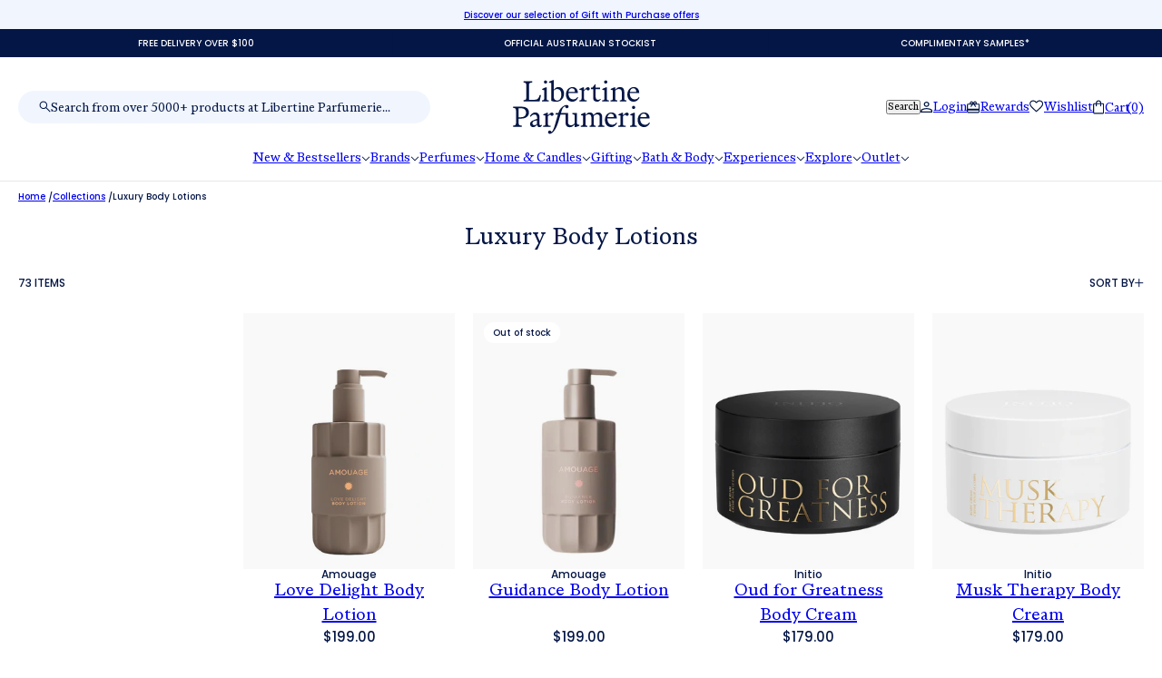

--- FILE ---
content_type: text/css
request_url: https://www.libertineparfumerie.com.au/cdn/shop/t/53/assets/libertine.css?v=94909586535321472471765837289
body_size: 20522
content:
:root{--spacing--block: 20px;--spacing--section--x: 20px;--spacing--section--y: 52px;--spacing--item: 20px;--font--nav--family: "ABCMarist-Book";--font--section--size: 12px;--drawer--max-width: 338px}html:has(.layout--viewport[data-modal-status*=open]),html:has(.layout--viewport[data-drawer-status*=open]){overflow:auto}.sr-only{position:absolute;width:1px;height:1px;margin:-1px;padding:0;border:0;clip:rect(0 0 0 0);overflow:hidden;white-space:nowrap}body{overflow-x:clip;max-width:100%}html,body{background-color:#fff}#content-scroll-target{position:fixed}h1,h2,h3,h4,h5,h6{font-weight:400}[data-item=featured-heading],[data-item=featured-paragraph]{font-family:ABCMarist-Book}.featured-grid--header .featured-grid--heading [data-item=featured-heading],.featured-grid--header .featured-grid--heading [data-item=section-heading]{margin-top:-7px;margin-bottom:-7px}[data-item=sub-nav-text]{letter-spacing:normal}.desktop-large,[data-item=banner-heading]{font-family:ABCMarist-Book;font-size:32px;line-height:38px}[data-item=section-heading]{font-family:ABCMarist-Book;font-size:20px;line-height:24px}.h1,[data-item~=featured-heading],.h3[data-item~=featured-heading],.template-page--heading{font-family:ABCMarist-Book;font-size:28px;line-height:32px;line-height:100%;font-weight:400;letter-spacing:normal}.template-page--heading{padding-top:8px}.h2{font-family:ABCMarist-Book;font-size:24px;line-height:28px}.h3{font-family:ABCMarist-Book;font-size:20px;line-height:24px}.h4{font-family:Poppins,sans-serif;font-weight:500;font-size:20px;line-height:26px}.h5{font-family:Poppins,sans-serif;font-weight:500;font-size:15px;line-height:18px}label.h6,.h6,h6,[data-item=overline]{font-family:Poppins,sans-serif;font-weight:500;font-size:12px;line-height:18px;letter-spacing:normal}h6{text-transform:uppercase}.h7{font-family:Poppins,sans-serif;font-weight:500;font-size:10px;line-height:15px}.h8{font-family:Poppins,sans-serif;font-weight:500;font-size:8px;line-height:12px}.h9{font-family:Kommuna400Narrow;font-weight:400;font-size:24px;line-height:24px}.h10{font-family:Kommuna400Narrow;font-weight:400;font-size:16px;line-height:16px}.b1{font-family:ABCMarist-Book;font-size:17px;line-height:21px}.b1 ol,.b1 ul{line-height:21px;list-style-position:inherit}.b2{font-family:ABCMarist-Book;font-size:15px;line-height:18px}.b3{font-family:ABCMarist-Book;font-size:13px;line-height:16px}.b4{font-family:Poppins,sans-serif;font-size:12px;font-style:normal;font-weight:500;line-height:normal}.b5{font-family:Poppins,sans-serif;font-size:10px;font-style:normal;font-weight:500;line-height:normal}.b6{font-family:IBMSelectricLight-Italic,sans-serif;font-size:20px;font-style:normal;font-weight:400;line-height:24px}.b7{font-family:IBMSelectricLight-Italic,sans-serif;font-size:17px;font-style:normal;font-weight:400;line-height:20px}[data-item=featured-paragraph] a:hover,[data-item=paragraph] a:hover,[data-item=rte-content] a:hover,.rte a:hover{color:#041646}[data-text-color=gray]{--gray-color: #828282;color:#828282}@media (max-width: 767px){.h3{font-family:ABCMarist-Book;font-size:17px;line-height:21px}.b1{line-height:21px}.h6{font-family:Poppins,sans-serif;font-weight:500;font-size:12px;line-height:15px}.sm-h2{font-size:24px;line-height:28px}.sm-h3{font-family:ABCMarist-Book;font-size:20px;line-height:24px}.sm-h5{font-family:Poppins,sans-serif;font-weight:500;font-size:15px;line-height:18px}.sm-h7,.h7{font-family:Poppins,sans-serif;font-weight:500;font-size:10px;line-height:15px}.sm-h11,.h11{font-family:Kommuna400Narrow;font-weight:400;font-size:14px}}@media (min-width: 501px){.product-card--type.sm-h7{font-size:12px}}.page-header{padding-top:10px;padding-bottom:52px}[data-item=nav-text],label:not([data-item]),input,textarea{letter-spacing:normal}.text-uppercase{text-transform:uppercase}.text-lowercase{text-transform:lowercase!important}.text-center{text-align:center}.text-underline a{text-decoration:underline}.text-italic{font-family:ABCMarist-BookItalic}strong{font-weight:400}em{font-style:normal}[data-item=featured-paragraph] a,[data-item=paragraph] a,[data-item=rte-content] a,.rte a,[data-item=featured-paragraph] a:is(:link,:visited),[data-item=paragraph] a:is(:link,:visited),[data-item=rte-content] a:is(:link,:visited),.rte a:is(:link,:visited){text-decoration-thickness:1px;text-underline-offset:2px}.caption a{text-decoration-thickness:1px;text-underline-offset:2px;text-decoration:underline}[data-item=featured-paragraph] a span,[data-item=paragraph] a span,[data-item=rte-content] a,.rte a,[data-item=featured-paragraph] a:is(:link,:visited) span{text-decoration:none!important}.link-underline{text-decoration:1px solid #041646!important;text-decoration:underline!important;text-underline-offset:3px!important;text-decoration-thickness:1px!important}hr{padding:0!important;border:none;border-top:1px solid rgba(4,22,70,.8);margin:52px 0}[data-item=button]:active:not([disabled]){scale:1}select{background-color:#f1f6fe;background-image:url("data:image/svg+xml,%3Csvg width='10' height='6' viewBox='0 0 10 6' fill='none' xmlns='http://www.w3.org/2000/svg'%3E%3Cpath d='M0.574219 0.5L4.90755 4.5L9.24089 0.5' stroke='%23041646' stroke-opacity='0.8'/%3E%3C/svg%3E%0A");background-position:center right 20px;border:none;border-radius:100px;text-align:center;height:40px;padding-left:28px;text-align-last:center;-webkit-appearance:none}select:focus{background-color:#f1f6fe;outline:none}.article--image-container{max-width:40%;margin:0 auto;order:1}.article-card--root{height:100%;text-align:center}@media (max-width: 768px){.article-card--root .h2{font-family:ABCMarist-Book;font-size:17px;line-height:21px}.article-card--root{gap:10px}}a.article-card--read-more{text-decoration:underline;margin-top:auto}.article--image,.article-card--root .article-card--image{display:block;position:relative;padding-bottom:60%}.article-card--root p{text-align:center!important;display:inline}.article-card--info{justify-content:center}.article--image img,.article--image svg{aspect-ratio:inherit;position:absolute;width:100%;height:100%;object-fit:cover}.article-card--image img,.article-card--image .placeholder--root{aspect-ratio:inherit;position:absolute;width:100%;height:100%!important;object-fit:cover}.blog--footer{margin:0;padding-top:0}@media (max-width: 768px){.blog--footer{padding:30px 0}}.blog--footer-pagination .pagination--numbers{justify-content:center}@media only screen and (min-width: 768px){[data-text-position=left] :is(.image--root,.placeholder--root)[data-display-type=medium],[data-text-position=right] :is(.image--root,.placeholder--root)[data-display-type=medium]{--image--height: inherit }[data-text-position=left] :is(.image--root,.placeholder--root),[data-text-position=right] :is(.image--root,.placeholder--root){--image--height: inherit }.blog--root[data-columns="2"] .blog--footer,.blog--root[data-columns="3"] .blog--footer{max-width:calc(var(--max-width--large) + 2 * var(--spacing--block));margin:0 auto}}:focus-visible{outline:none!important}button:focus-visible{outline:none!important}button[disabled],input[disabled]{opacity:1}[data-item=secondary-button],[data-item=secondary-button]:is(:link,:visited,:focus-visible,:hover),.cart--checkout-button,.shopify-challenge__container input[type=submit].shopify-challenge__button{border-width:1px;width:216px;height:40px;font-family:Poppins,sans-serif;font-weight:500;font-size:15px;line-height:18px;text-decoration:none}[data-item=secondary-button].button-width-wide{width:100%!important;max-width:454px}[data-item=secondary-button]:hover{background:#041646;border-color:#041646;color:#fff}[data-text-color=white] [data-item=secondary-button]:is(:hover){background:#fff;color:#041646}@media (max-width: 768px){[data-item=secondary-button]:hover{background:inherit;border-color:inherit;color:inherit}}input:focus-visible,textarea:focus-visible{border:none}[data-aspect-ratio=portrait] img,[data-aspect-ratio=portrait] .image--root[data-display-type=aspect-ratio] img,[data-aspect-ratio=portrait] .image--root[data-display-type=original] img{aspect-ratio:.8}[data-aspect-ratio=landscape] img,[data-aspect-ratio=landscape] .image--root[data-display-type=aspect-ratio] img,[data-aspect-ratio=landscape] .image--root[data-display-type=original] img{aspect-ratio:1.7}.react-responsive-modal-modal{padding:0!important}.ecomsend__Modal__Content{background-image:url(//www.libertineparfumerie.com.au/cdn/shop/files/popup-bg.png?v=14298683709290343690)!important;background-size:cover;max-width:375px}.ecomsend__Modal__TitleText{font-family:ABCMarist-Book;font-size:24px!important;line-height:28px!important;font-weight:400!important;color:#041646!important}.ecomsend__Modal__TitleHelpText{font-family:ABCMarist-Book;font-size:15px!important;line-height:18px!important;color:#041646!important}.ecomsend__Modal__Content input.ecomsend__Input__Input{font-family:Poppins,sans-serif;font-weight:500;font-size:12px!important;line-height:18px!important;letter-spacing:normal;text-transform:uppercase!important;color:#041646!important;border-radius:5px!important;border:1px solid #041646!important;background:transparent!important;height:40px!important;text-align:center;--color: #041646 !important}input.ecomsend__Input__Input::placeholder{color:#041646!important}input.ecomsend__Input__Input::-webkit-input-placeholder{color:#041646!important}input.ecomsend__Input__Input::-moz-placeholder{color:#041646!important}input.ecomsend__Input__Input:-ms-input-placeholder{color:#041646!important}input.ecomsend__Input__Input:-moz-placeholder{color:#041646!important}.ecomsend__Modal__Content .ecomsend__Input__Wrap input.ecomsend__Input__Input:focus{font-weight:500;--color: #041646 !important}.ecomsend__Modal__Content .ecomsend__Input__Wrap{margin-bottom:0!important}.ecomsend__Button,.ecomsend__Button:hover{font-family:Poppins,sans-serif;font-weight:500;font-size:12px!important;line-height:18px!important;letter-spacing:normal;text-transform:uppercase!important;border-radius:5px!important;color:#fff;--bg-color: #041646 !important;background:#041646!important;height:40px!important;margin-top:0!important}.ecomsend__Modal__DescriptionText,.ecomsend-SpinWheel__Modal__ErrTextMarkup span{font-family:Poppins,sans-serif;font-weight:500!important;font-size:12px!important;line-height:18px!important;letter-spacing:normal;text-transform:uppercase!important;color:#041646!important}.ecomsend__Modal__DescriptionText a{color:#041646!important}.ecomsend-SpinWheel__Modal__ErrTextMarkup{justify-content:center}.ecomsend-SpinWheel__Modal__ErrTextMarkup svg path{fill:#041646!important}.ecomsend__Modal__CloseButton{width:18px!important;height:18px!important;background-size:18px;background-repeat:no-repeat;background-image:url("data:image/svg+xml,%3Csvg width='19' height='20' viewBox='0 0 19 20' fill='none' xmlns='http://www.w3.org/2000/svg'%3E%3Cpath d='M0.40625 1.20068L18.4062 19.2007' stroke='%231D1D1F'/%3E%3Cpath d='M18.4062 1.20068L0.406259 19.2007' stroke='%231D1D1F'/%3E%3C/svg%3E%0A")}.ecomsend__Modal__CloseButton svg{display:none}.four-o-four--wrapper{background:transparent;border:0;padding:160px 0 260px;width:100%}.four-o-four--wrapper h1{margin-bottom:20px}.four-o-four--wrapper h3{margin-bottom:48px}[data-container=panel]{grid-row-gap:52px;grid-column-gap:20px}[data-section-id]{padding-left:20px;padding-right:20px}[data-container=section]{grid-row-gap:52px}@media only screen and (max-width: 767px){[data-container=section]{grid-row-gap:32px}[data-section-id]{padding-left:16px;padding-right:16px}.mobile-spacing-above-fix{padding-top:37px}[data-section-id][data-mobile-spacing-below=half]{padding-bottom:37px}[data-container=panel]{grid-column-gap:16px}}@media only screen and (min-width: 768px){[data-section-id][data-spacing-above=half]{padding-top:30px}.divider--root[data-section-id][data-spacing-above=half]{padding-top:20px}}@media only screen and (min-width: 768px){[data-section-id][data-spacing-below=half]{padding-bottom:30px}.divider--root[data-section-id][data-spacing-below=half]{padding-bottom:20px}}@media only screen and (min-width: 768px){[data-section-id][data-container-width="4"]>*{width:100%}}@media only screen and (min-width: 1024px){[data-section-id][data-container-width="4"]>*{width:83.25%}[data-section-id][data-container-width="4"] .max-width-applied{max-width:1300px}[data-section-id][data-container-width="3"]>*{width:calc(66.66% - 55px);width:calc(60% - 8px)}[data-section-id][data-container-width="3"] .max-width-applied{max-width:840px}.section--featured-text [data-section-id][data-container-width="3"] .max-width-applied{max-width:730px}}.divider--root[data-white-border=false] .divider--wrapper{background:#041646}.announcement--block{padding:8.5px 0}@media (max-width: 767px){.split-announcements--container{flex-direction:column;height:32px;overflow:hidden;position:relative}.split-announcements--block{position:absolute;top:4px;left:0;width:100%;height:100%;flex:none;border-right:none;border-bottom:none;display:flex;align-items:center;justify-content:center;opacity:0;transition:opacity .8s ease-in-out}.split-announcements--block.active{opacity:1}.split-announcements--text{width:100%}}.header--drawer-toggle span{border-radius:0;height:1.5px}.section--header,.header--root{z-index:11!important}@media only screen and (min-width: 768px){.header--root[data-reduce-height=false] .header--wrapper{padding-top:25px;padding-bottom:16px}}@media (max-width: 768px){.header--root[data-layout] .header--wrapper{padding-bottom:16px}.header--root{height:140px!important}.section--header:has(.header--root[data-sticky=true]){top:0!important;background:#fff!important;position:fixed;width:100%}.section--header:has(.header--root[data-sticky=true])+*{padding-top:140px}}.header--search:has(>svg),.header--account:has(>svg),.header--cart:has(>svg){height:auto;width:auto}.header--root[data-layout=center-below] .header--wrapper{row-gap:18px}.header--search-inner{background:#f1f6fe;border-radius:100px;display:flex;padding:0 17px;align-items:center;max-width:454px;width:100%}@media (max-width: 768px){.header--search-inner{padding:0 6px}}.header--search-inner button{padding:0;line-height:0;flex-shrink:0}.header--root[data-layout=drawer] .header--primary-nav .header--search{display:none}.header--root[data-layout=drawer] .header--search-container{display:block;grid-column-start:1;grid-column-end:4;padding-top:10px}.header--root[data-layout=drawer] .header--search-container .header--search-inner{max-width:none}@media (max-width: 768px){.header--search-container{display:block;grid-column-start:1;grid-column-end:4;padding-top:0}.header--search-container .header--search-inner{max-width:none}}.header--search-container input{color:#041646;margin:0;border:none;background:transparent;padding:0;height:36px;line-height:36px;border-radius:0;flex:1}.header--search-container input:focus{outline:none}.header--search-container input::placeholder{color:#041646;font-family:ABCMarist-Book;font-size:15px;line-height:18px}.header--search-form{display:block;align-items:center;gap:10px;width:100%}.search--bar{background:transparent;width:100%}input[type=search]::-webkit-search-cancel-button{-webkit-appearance:none;appearance:none;display:none}input[type=search]::-webkit-search-decoration{-webkit-appearance:none;appearance:none}input[type=search]{-webkit-appearance:none;appearance:none}.header--rewards,.header--wishlist,.header--cart,.header--account{display:flex;gap:6px!important;align-items:flex-end;line-height:.8}.header--rewards a:hover,.header--wishlist a:hover,.header--cart:hover,.header--account span:hover{text-decoration:underline;text-underline-offset:3px;text-decoration-thickness:1px;text-decoration-color:#041646}.header--account{line-height:.7}@media (max-width: 767px){.header--root .header--account{display:flex}}.header--rewards{gap:4px!important}.header--wishlist{gap:5px!important;align-items:center;margin-top:2px}.header--cart{line-height:.9}.header--cart:not([data-cart-count="0"]):after{background:transparent;color:inherit;font-size:15px;width:auto;height:auto;margin-left:-4px}.header--cart[data-cart-count="0"]:after{content:"(0)";margin-left:-4px}@media (max-width: 768px){.header--cart[data-cart-count="0"]:after{display:none}}.header--cart:not([data-cart-count="0"]):after{content:"("attr(data-cart-count)")"}.drawer--cart-total:not([data-cart-count="0"]):after{content:"("attr(data-cart-count)")"}.search--icon{width:auto}.search--icon .icon--spinner{display:none!important;width:20px!important}.search--clear svg.icon--root{width:13px}.search--clear svg.icon--root path{fill:#041646}.predictive-search-default{display:none;position:absolute;left:0;top:136px;z-index:2;width:100%}.predictive-search-default .search--results-wrapper{top:0}@media (max-width: 768px){.predictive-search-default .search--results-wrapper{left:0}.predictive-search-default{top:137px}}@media only screen and (max-width: 1024px){.predictive-search--product-grid{display:flex;justify-content:flex-start;max-width:100vw;overflow-x:scroll}}.predictive-search-default.active{display:block}.predictive-search--item a{text-decoration:none!important}.predictive-search--item a span{font-weight:400}.predictive-search--view-all{margin-top:0;text-align:left}@media (max-width: 768px){.predictive-search--view-all [data-item=secondary-button]{width:calc(100% - 16px)!important}}.search-overlay{position:fixed;height:calc(100vh - 140px);width:100vw;left:0;top:140px;background:#0000001a;z-index:-1}.search--results-wrapper{position:absolute;left:0;top:136px;z-index:2;height:calc(100vh - 215px);overflow-y:auto;width:100%;background:#fff;margin:0 auto;display:flex;gap:20px;padding:20px 0 20px 16px;flex-direction:column}@media only screen and (max-width: 1024px){.search--results-wrapper{height:auto}}@media only screen and (max-width: 768px){.search--results-wrapper{padding-bottom:60px}}@media only screen and (min-width: 1024px){.search--results-wrapper{padding:46px 8.5%;flex-direction:row}}@media only screen and (min-width: 768px){.predictive-search--resources{flex:1 0 18%;gap:30px}}@media (max-width: 768px){.search--results-wrapper{width:100vw;left:-16px}.predictive-search--item-collection,.predictive-search--item-page{display:none}}@media (max-width: 860px){.header--rewards,.header--wishlist,.header--cart,.header--account{line-height:0}.header--cart{line-height:.9}.header--icon-label,.header--rewards{display:none}.header--secondary-nav{gap:12px}}.menu-open .menu-overlay{width:100vw;height:100vh;background:#00000026;position:fixed;z-index:1;top:100px;left:0}.x-menu--level-1--container{gap:0px}.x-menu .menu-block--image-wrapper--single{border-left:1px solid #041646;padding:0 0 0 40px!important;margin-top:24px;margin-bottom:24px}.x-menu--level-1--link>:is(a,modal-trigger) .icon--chevron-down{display:none}.x-menu--level-1--link:hover{text-decoration:underline;text-underline-offset:3px;text-decoration-thickness:1px;text-decoration-color:#041646}.x-menu--level-3--link a:hover{text-decoration:underline;text-underline-offset:3px;text-decoration-color:#000;text-decoration-thickness:1px}.header--root[data-reduce-height=false] .x-menu--level-1--link>:is(a,modal-trigger),.header--root[data-reduce-height=false] .x-menu--level-1--link>:is(a,modal-trigger)[aria-expanded=true]:not(:focus),.header--root[data-reduce-height=false] .x-menu--level-1--link>:is(a,modal-trigger):hover{padding:0 15px;margin:0}.layout--viewport[data-drop-shadows=false] .x-menu--level-1--link[data-megamenu=true] .x-menu--level-2--container{border-bottom:0}.x-menu--level-1--link[data-megamenu=true] .x-menu--level-2--container{gap:40px;gap:0;padding-right:40px;white-space:wrap}.x-menu--level-2--list{flex:auto;gap:20px}.x-menu--level-1--link[data-megamenu=true] .x-menu--level-2--list:first-child{margin-left:0}.x-menu--level-2--container{justify-content:flex-start;transition:none!important;transition-delay:none;z-index:20}.x-menu--level-2--wrapper{width:50%}#x-menu_gifting .x-menu--level-2--wrapper{width:calc((50% - 80px) / 3);margin-right:40px}#x-menu_gifting .x-menu--level-2--link{width:100%}#x-menu_gifting .menu-block--sub-image-wrapper{width:calc(16.667% - 20px);width:16.667%;padding-top:19px;margin-right:20px}#x-menu_gifting .menu-block--sub-image-wrapper .h6{padding-bottom:16px}.x-menu--level-2--list{gap:40px;padding-top:14px;padding-bottom:24px}.x-menu--level-2--link{width:32%;padding-top:3px;display:flex;flex-direction:column}.x-menu--level-2--list:has(.x-menu--level-2--link:nth-child(2)) .x-menu--level-2--link{width:calc(32% - 20px)}.x-menu--level-2--list:has(.x-menu--level-2--link:nth-child(3)) .x-menu--level-2--link{width:32%}.x-menu--level-2--list:has(.x-menu--level-2--link:nth-child(4)) .x-menu--level-2--link{width:32%}.x-menu--level-2--link a{padding:0}ul.x-menu--level-3--container{min-width:20%;padding:13px 0 0;display:flex;flex:1;flex-direction:column}.x-menu--level-3--link{line-height:1}.x-menu--level-3--link a{padding:0;line-height:1.3}.menu-block--buttons-wrapper,.menu-block--text-wrapper,.menu-block--spacer-wrapper{margin-top:24px;margin-bottom:24px;width:210px;border-right:1px solid #041646;order:-1;padding:0 20px;margin-right:40px}@media (max-width: 768px){.menu-block--buttons-wrapper,.menu-block--text-wrapper,.menu-block--spacer-wrapper{margin-right:0}}.menu-block--buttons li{padding-bottom:7px}.menu-block--buttons a{border-radius:100px;border:1px solid #041646;display:inline-block;padding:2px 20px}.menu-block--buttons a:hover{background-color:#041646;color:#fff!important}.x-menu--level-1--link[data-megamenu=true] .menu-block--image-wrapper{max-width:calc(33.33% - 110px);max-width:calc(33.33% - 70px);padding:24px 0;flex:1;margin-left:40px}#x-menu_new-bestsellers .menu-block-2{margin-left:0}.x-menu--level-1--link[data-megamenu=true] .menu-block--image-wrapper--four:last-of-type{display:none}.x-menu--level-1--link[data-megamenu=true] .menu-block--image-wrapper:last-of-type{margin-left:auto}.x-menu--level-1--link[data-megamenu=true] .menu-block--description{text-align:left}.x-menu-brands-letters{padding-top:20px}.shop-all--link{margin-top:auto;padding-top:20px}.swym-ui-component .swym-wishlist-grid .swym-wishlist-item .swym-variant-title-spacer{height:23px}.swym-product-tile{background-color:#041646!important;background:#041646!important}.swym-product-tile .swym-details{color:#fff!important;letter-spacing:normal!important;font-weight:400!important;font-family:ABCMarist-Book!important;font-size:15px!important}.swym-emphasis{font-family:ABCMarist-BookItalic!important;font-weight:400!important}.swym-ui-component .swym-wishlist-container-title-bar{padding:10px!important;justify-content:center!important}.swym-ui-component .swym-save-wishlist-modal .swym-save-wishlist-modal-dialog .swym-save-summary .swym-save-list-btn{letter-spacing:normal!important}.swym-simple-wishlist-container .swym-wishlist-collections-v2{display:none!important}.swym-ui-component .swym-wishlist-detail-header{margin-bottom:40px!important}.swym-ui-component .swym-wishlist-detail-header .swym-wishlist-main-title{margin-right:0!important;margin-left:0!important;text-align:center}@media (min-width: 900px){.swym-ui-component .swym-wishlist-detail-header .swym-wishlist-main-title{padding-left:56px!important}}@media (max-width: 899px){.swym-ui-component .swym-wishlist-detail-header .swym-wishlist-main-title{justify-content:center;padding-top:30px}}.swym-ui-component .swym-wishlist-grid{padding:0 20px!important;max-width:none!important}.swym-ui-component .swym-wishlist-grid .swym-wishlist-item{background:#f9f9f9!important}.swym-ui-component .swym-wishlist-grid .swym-wishlist-item .swym-delete-btn .swym-icon:before{color:#041646!important}.swym-ui-component .swym-wishlist-grid .swym-wishlist-item .swym-title{display:-webkit-box;-webkit-line-clamp:1;-webkit-box-orient:vertical;overflow:hidden!important;text-overflow:ellipsis!important;white-space:normal!important}.swym-ui-component .swym-wishlist-grid .swym-wishlist-image-wrapper img{height:100%!important}@media only screen and (min-width: 900px){.swym-ui-component .swym-wishlist-grid li{width:23%!important;margin:0 2% 4% 0!important}}.swym-wishlist-context-menu{display:none!important}@media (max-width: 767px){.swym-action-container{top:22px!important}}.swym-wishlist-image-wrapper{padding:20px!important}.swym-wishlist-image-wrapper,.swym-product-price,.swym-variant-title,.swym-wishlist-item{pointer-events:none!important;cursor:default!important}.swym-wishlist-grid li{cursor:default!important}.swym-add-to-cart-btn,.swym-delete-btn{pointer-events:all!important;cursor:pointer!important}.swym-wishlist-image{mix-blend-mode:multiply!important}.swym-button{font-family:Poppins,sans-serif!important;font-weight:500!important;font-size:15px!important;line-height:18px!important;text-transform:uppercase!important}.swym-wishlist-grid .swym-wishlist-item .swym-add-to-cart-btn,.swym-wishlist-product-detail-content .swym-wishlist-add-to-cart-btn{margin:0!important;border-radius:0!important;font-size:12px!important}.swym-ui-component .swym-wishlist-grid .swym-wishlist-item .swym-product-price{font-family:Poppins,sans-serif!important;font-weight:500!important;font-size:15px!important;color:#041646!important}.swym-ui-component .swym-modal-content .swym-user-login-status,.swym-ui-component .swym-simple-wishlist-modal .swym-modal-content .swym-close-btn .swym-icon:before{color:#041646!important}.swym-user-text{font-family:Poppins,sans-serif!important;font-weight:500!important;font-size:12px!important;color:#041646!important;letter-spacing:normal!important}.swym-ui-component .swym-user-login-status:before{display:none!important}@media only screen and (max-width: 900px){.swym-ui-component .swym-simple-wishlist-modal .swym-modal-content .swym-simple-wishlist-container{background:#fff!important}}.swym-ui-component .swym-simple-wishlist-modal .swym-modal-content .swym-wishlist-container-title-bar,.swym-ui-component .swym-wishlist-modal .swym-modal-content .swym-wishlist-container-title-bar{background-color:#f1f6fe!important}.swym-wishlist-detail-separator{display:none!important}.swym-ui-component .swym-wishlist-grid .swym-wishlist-item{align-items:center!important}.swym-ui-component .swym-wishlist-grid .swym-wishlist-item .swym-add-to-cart-btn{width:100%!important}.swym-ui-component .swym-wishlist-grid .swym-wishlist-item .swym-title{font-weight:400!important;font-family:ABCMarist-Book!important;font-size:20px!important;font-style:normal!important;font-weight:350!important;line-height:24px!important;color:#041646!important}.swym-variant-title{font-family:Poppins,sans-serif!important;font-weight:500!important;font-size:10px!important;line-height:15px!important;color:#041646!important;border:1px solid #041646!important;padding:3px 6px!important;border-radius:30px!important;text-transform:uppercase!important}.swym-variant-title-spacer{border:transparent!important}.swym-ui-component .swym-wishlist-detail-header .swym-wishlist-main-title,.swym-empty-wishlist-title,.swym-share-wishlist-input-container .swym-text-heading{letter-spacing:normal;color:#041646!important;font-family:ABCMarist-Book!important;font-size:28px!important;line-height:32px!important;line-height:100%!important;font-weight:400!important;letter-spacing:normal!important}.swym-empty-wishlist-title{display:none}.swym-share-wishlist-input-container .swym-text-heading{justify-content:center!important}.swym-text-content,.swym-empty-wishlist-text,.swym-ui-component .swym-save-wishlist-modal .swym-save-wishlist-modal-dialog .swym-text-heading{letter-spacing:normal!important;text-align:center!important;font-family:ABCMarist-Book!important;font-size:17px!important;font-style:normal!important;font-weight:350!important;line-height:20px!important}.swym-ui-component .swym-save-wishlist-modal .swym-save-wishlist-modal-dialog .swym-text-heading{font-size:24px!important}.swym-ui-component .swym-wishlist-context-menu .swym-wishlist-context-menu-content:after{display:none}.swym-ui-component .swym-share-wishlist-modal .swym-share-wishlist-modal-dialog .swym-close-btn{right:20px!important}.swym-ui-component .swym-share-wishlist-modal .swym-share-wishlist-modal-dialog{box-shadow:none!important;max-width:454px!important}.swym-input-label{color:#041646!important;font-family:Poppins,sans-serif!important;font-size:12px!important;font-style:normal;font-weight:500!important;line-height:normal;text-transform:uppercase!important;letter-spacing:normal!important}.swym-input-inner-container input,.swym-input-inner-container textarea{background:#f1f6fe!important;border:none!important;border-radius:5px!important;color:#041646!important;font-family:Poppins,sans-serif!important;font-size:12px!important;font-style:normal;font-weight:500!important;line-height:normal;text-transform:none!important;letter-spacing:normal!important}.swym-input-inner-container input::placeholder,.swym-input-inner-container textarea::placeholder{color:#041646;opacity:1}.swym-input-inner-container input::-webkit-input-placeholder,.swym-input-inner-container textarea::-webkit-input-placeholder{color:#041646}.swym-input-inner-container input::-moz-placeholder,.swym-input-inner-container textarea::-moz-placeholder{color:#041646;opacity:1}.swym-input-inner-container input:-ms-input-placeholder,.swym-input-inner-container textarea:-ms-input-placeholder{color:#041646}.swym-ui-components .swym-has-required .swym-input-label:after,.swym-ui-components .swym-has-required .swym-label:after,.swym-ui-component .swym-has-required .swym-input-label:after,.swym-ui-component .swym-has-required .swym-label:after{color:#041646!important}.swym-share-wishlist-separator,.swym-share-wishlist-subheading,.swym-share-wishlist-buttons{display:none!important}.swym-share-email-button-container{margin-top:0!important}.swym-share-wishlist-email-btn{width:100%!important;letter-spacing:normal!important}.breadcrumbs--root{gap:3px;padding-bottom:16px}.breadcrumbs--root li:not(:last-of-type):after{content:"/";background:transparent;width:auto;height:auto;margin:1px 0 0 3px;border-radius:0}@media (max-width: 768px){.breadcrumbs--root li{max-width:33ch;white-space:nowrap;overflow:hidden;text-overflow:ellipsis;display:inline-block}}.breadcrumbs--root li a:after{display:none}@media only screen and (min-width: 500px){:is(.image--root,.placeholder--root)[data-display-type=fit-screen]{--vh: 100vh;--offset: 0px;--image--height: calc(var(--vh) - var(--offset))}}@media only screen and (min-width: 500px){body:has(.header--root[data-sticky-enabled=true][aria-hidden=false]) .layout--template :is(.image--root,.placeholder--root)[data-display-type=fit-screen]{--offset: var(--header--height)}}@media only screen and (min-width: 500px){.layout--template .shopify-section:first-child>:not([data-transparent-header-compatible]) :is(.image--root,.placeholder--root)[data-display-type=fit-screen],body:has(.header--root[data-transparent-enabled=false]) .layout--template .shopify-section:first-child :is(.image--root,.placeholder--root)[data-display-type=fit-screen]{--offset: calc(var(--header--height) + var(--announcement--height) + var(--split-announcement--height))}}.section--slideshow h2{font-size:32px;line-height:38px}.section--slideshow [data-item=featured-paragraph]{font-size:17px;line-height:20px;margin-bottom:6px}.section--slideshow .stacked-text--root[data-width=small] .stacked-text--wrapper>*{max-width:330px}.section--slideshow .stacked-text--root[data-width=medium] .stacked-text--wrapper>*{max-width:450px;max-width:380px}.section--slideshow .stacked-text--root[data-width=large] .stacked-text--wrapper>*{max-width:518px}.carousel--dot-container{bottom:20px}.carousel--dot{padding:0;margin:0;--stroke: none !important}.carousel--dot>svg{width:8px;height:8px;transition:none}.carousel--dot>svg circle,.carousel--dot>svg circle:first-child{fill:#d9d9d9;stroke:none}.carousel--dot[aria-current=true]>svg circle,.carousel--dot[aria-current=true]>svg circle:first-child{fill:#041646;stroke:none;--stroke: none}.carousel--dot[aria-current=true]>svg circle:last-child{fill:#041646;stroke:none;--stroke: none}@media only screen and (min-width: 768px){.section--slideshow .stacked-text--wrapper{padding:48px 80px!important}.carousel--dot-nav{z-index:1;position:absolute;bottom:var(--spacing--block);left:50%;transform:translate(-50%);right:auto;gap:6px}}@media (max-width: 768px){.section--slideshow .stacked-text--root[data-mobile-x-alignment=left] .stacked-text--wrapper,.section--slideshow .stacked-text--root[data-mobile-x-alignment=center] .stacked-text--wrapper{align-items:center;text-align:center}.section--slideshow .featured-content--root[data-mobile-overlay=true] .stacked-text--root:not([data-background-color=transparent]){padding:40px;margin:0}.section--slideshow [data-mobile-text-color=white]{color:#fff!important}[data-mobile-text-color=white] [data-item=secondary-button]:is(:link,:visited,:focus-visible){color:#fff!important;border-color:#fff!important}[data-text-color=white] [data-item=secondary-button]:is(:hover),[data-mobile-text-color=white] [data-item=secondary-button]:is(:hover){color:#fff!important;border-color:#041646!important;background-color:inherit!important;color:inherit!important;border-color:inherit!important}}.section--featured-products .featured-collection--show-more{width:216px!important}.section--featured-products h2{font-family:ABCMarist-Book;font-size:28px;line-height:32px;line-height:100%;font-weight:400;letter-spacing:normal}@media only screen and (max-width: 768px){.featured-collections--wrapper[data-container=section]{grid-row-gap:20px}.featured-collections--wrapper .featured-collections--body{display:flex;flex-wrap:nowrap;justify-content:flex-start;overflow-x:scroll;gap:10px;padding-bottom:30px}.featured-collections--wrapper .featured-collections--body a{min-width:40%}}.product-card--root .swym-wishlist-collections-v2-container{left:auto;right:0;z-index:1!important}@media (max-width: 768px){.product-card--root .swym-wishlist-collections-v2-container{right:5px;top:5px}}.product-card--root .product-card--title{height:3.4rem;overflow:hidden;display:-webkit-box;-webkit-box-orient:vertical;-webkit-line-clamp:2;line-height:1.7rem}@media (max-width: 767px){.swym-wishlist-collections-v2-container{padding-top:0!important;padding-right:2px!important}.product-card--root{gap:10px}.product-card--root .product-card--title{height:2.6rem}}@media (min-width: 501px){.collection-event .product-type--event .product-card--title{height:3.4rem}.collection-event .product-type--event .product-card-bottom{min-height:30px;justify-content:flex-end}}.product-card--root .swym-wishlist-collections-v2{transform:none!important}.product-card--root .swym-wishlist-collections-v2 svg{width:16px!important}.product-card--root .swym-wishlist-collections-v2 svg path{stroke:#041646}.swym-wishlist-collections-v2[aria-pressed=true] svg path{fill:#041646}.product--label{background:#fff;letter-spacing:normal;padding:4px 10px!important;border:0!important;text-transform:none}.product-card--image-wrapper{background:#f9f9f9;padding:60px 13px 15px}.product-card--image-wrapper .product-image-link{width:100%;aspect-ratio:1}.product-card--root{height:100%;position:relative}.product-card--root:hover{background:#f9f9f9}@media (max-width: 768px){.product-card--root:hover{background:transparent}}.product-card--root img{mix-blend-mode:multiply}.collection-event .main-collection--grid .product-type--online-masterclass img,.collection-event .main-collection--grid .product-type--event img{mix-blend-mode:normal;aspect-ratio:.8}.product-card--details-wrapper .product-rating--root:empty{display:flex;min-height:15px}.product-card--details-wrapper .product-rating--root:empty:after{display:none}.product-rating--stars{line-height:0;letter-spacing:normal}.product-card--vendor{line-height:1}.product-rating--root:after{color:#041646;font-family:Poppins,sans-serif;font-size:12px;font-style:normal;font-weight:500!important;line-height:20px;text-align:left;content:"[" attr(data-review-text) "]"}.product-card--details .product-rating--root:after{font-size:10px;line-height:18px}.product-card--details .product-rating--empty:after{content:"[0]"}.product-card--details .product-rating--stars{gap:.5px}.product-card--details .star-svg{width:9px;height:9px}.product-card--scent-family{line-height:.5;padding-top:9px}@media (max-width: 768px){.product-card--vendor{padding-bottom:2px}.product-card--scent-family{padding-top:0}}.featured-collection--show-more{width:100%!important;max-width:454px}.product-card--details{flex-grow:1}@media (min-width: 768px){.product-card--details{min-height:160px;min-height:156px}.template--collection .product-card--details{min-height:156px}}.product-card--details-wrapper{height:100%;flex-grow:1;justify-content:space-between}.product-card-top,.product-card-bottom{display:flex;gap:var(--spacing--1);flex-direction:column;padding:0 10px}.product-card--add{opacity:0;position:absolute;bottom:0;width:100%;transition:all .3s}.product-add-trigger,.product-card--add .product-card--vendor,.product-card--add .product-card--title{display:none}@media (max-width: 768px){.product-add-trigger{display:flex;justify-content:center;align-items:center;position:absolute;bottom:0;right:0;z-index:8;width:35px;height:40px}.product-card--add{display:none;position:fixed;transform:none;bottom:0;left:0;top:auto;background:#fff;justify-content:flex-end;flex-direction:column;padding:0;z-index:1000}.product-card--add.active{display:flex;opacity:1}.product--add--button{padding:16px;background:#f9f9f9}.product-card--add:after{content:"";display:block;width:100%;height:100%;position:fixed;bottom:0;left:0;background:#0003;z-index:-1}.product-card--add:after{background:}.product-card--add.active .product-options--container{padding-top:20px}.product-card--add .product-card--vendor,.product-card--add .product-card--title{display:block;height:auto;text-align:center}.product-card--add .product-card--vendor{padding-bottom:7px}.product-card--root .product-card--add .product-card--title{line-height:28px}.product-card--add .product-options--container{padding-bottom:4px;gap:34px}}.product-card--add .product-options--container .radios--value-button.checked{border:1px solid rgba(4,22,70,.6)!important}@media (min-width:768px){.product-card--root:hover .product-card--add{opacity:1}.product-add-details{display:none}}@media (max-width: 768px){.product-card-top{gap:4px}}.add{display:block;color:#fff;width:100%;background:#041646;padding:10px;height:40px}.product-card--add .product-options--container{min-height:40px;background:#f9f9f9}.product-card--add .product-options--container .radios--container{justify-content:center;gap:2px;padding:10px;min-height:50px}.product-card--add .product-options--container [data-item=secondary-button]:focus{outline:none;border:1px solid transparent}.product-card--add .product-options--container [data-item=secondary-button]{width:auto;height:20px;border:1px solid transparent}.product-card--add .product-options--container .radios--value-button:has(>.radios--input[data-item=radio]:checked){border:1px solid transparent}.product-card--add .product-options--container [data-item=radio]:checked{border:1px solid rgba(4,22,70,.6)}.radios--value-button:has(>.radios--input[data-item=radio]:checked):hover{color:#fff}.featured-product-card-top{position:absolute;width:100%;height:100%;left:0;top:0;display:flex;justify-content:space-between;flex-direction:column;padding:16px}.featured-product-card-top .product--price.h5{font-family:Poppins,sans-serif;font-weight:500;font-size:12px;line-height:18px;letter-spacing:normal}@media (max-width: 768px){.featured-product-card-top .product--price.h5{font-size:10px;line-height:15px}}@media (min-width: 768px){.product-type--online-masterclass:hover .featured-product-card-top,.product-type--event:hover .featured-product-card-top{opacity:0}}@media (min-width: 768px){.main-collection--grid[data-columns="4"],.main-collection--grid[data-columns="5"]{grid-template-columns:repeat(3,minmax(0,1fr))}.collection-promo--root[data-promo-width="4"]{grid-column:span 3}.collection-promo--root[data-columns="5"]{grid-column:span 4}}@media (min-width: 1024px){.main-collection--grid[data-columns="4"],.main-collection--grid[data-columns="5"]{grid-template-columns:repeat(4,minmax(0,1fr))}.collection-promo--root[data-promo-width="4"]{grid-column:span 4}.collection-promo--root[data-container-width="5"]{grid-column:span 5}}.collection-event .main-collection--grid .featured-product-card-top{display:none}.product-type--event .product-rating--root{opacity:0}.collection-event .main-collection--grid .product-type--event .product-rating--root,.product-type--event .swym-wishlist-collections-v2,.product-type--event .product-rating--root:empty,.product-type--event .product--labels,.collection-event .main-collection--grid .product-type--event .product-card--vendor,.collection-event .main-collection--grid .product-type--event .product-card--add,.main-collection--grid .hide-product-cart .product-card-bottom,.main-collection--grid .hide-product-cart .product-card--add{display:none!important}.collection-event .main-collection--grid .product-type--event .product-card-top,.collection-event .main-collection--grid .product-type--event .product-card-bottom{gap:0}.collection-event .main-collection--grid .product-type--event .product-card-top .product--price-container,.product-card--root .product-card-bottom .product--price-container{display:none}.collection-event .main-collection--grid .product-type--event .product-card-bottom .product--price-container{display:flex}.collection-event .main-collection--grid .product-type--event{background-color:#f1f6fe!important;aspect-ratio:.8;padding:23px 10px!important}.collection-event .main-collection--grid .product-type--event .product-card--title{font-size:24px;line-height:28px}.collection-event .main-collection--grid .product-type--event .product--price-wrapper .product--price{font-size:12px;line-height:auto}@media (max-width: 500px){.collection-event .main-collection--grid .product-type--event .product--price-wrapper .product--price{font-size:10px}}.product-card--type{display:none}.collection-event .main-collection--grid .product-type--event .product-card--type{display:block;text-transform:uppercase}.main-collection--grid .hide-product-cart .product-card--root{height:auto}.product-type--event .product-card--image-wrapper{background-color:#f1f6fe!important}.collection-event .main-collection--grid .product-type--event .product-card--image-wrapper{background-color:transparent!important}.product-type--event .product-card--image-wrapper img{opacity:0}.collection-event .main-collection--grid .product-type--event .product-card--image-wrapper img{opacity:1}@media (min-width: 768px){.product-type--event:hover,.product-type--event .product-card--add .product-options--container{background-color:#f1f6fe!important}.product-card--image-wrapper{aspect-ratio:.8}.product-type--event .product-card--image-wrapper img{position:absolute;top:0;left:0;z-index:1;object-fit:cover;width:100%;height:100%}.product-type--event:hover .product-card--image-wrapper img{opacity:1}}.product-card-event-details{display:none}.collection-event .main-collection--grid .product-type--event .product-card-event-details{display:block}@media (min-width: 501px){.collection-event .main-collection--grid .product-type--event .product-card-event-details{font-size:12px}}@media (max-width: 500px){.collection-event .main-collection--grid .product-type--event{flex-wrap:nowrap;flex-direction:row-reverse;aspect-ratio:initial;padding:0!important}.collection-event .main-collection--grid .product-type--event .product-card--image-wrapper{padding:0!important}.collection-event .main-collection--grid .product-type--event .product-card--details-wrapper{padding:10px}.collection-event .main-collection--grid .product-type--event .product-card--title{height:4.5rem;overflow:hidden;display:-webkit-box;-webkit-box-orient:vertical;-webkit-line-clamp:3;line-height:24px!important}}@media (min-width: 501px){.collection-event .main-collection--grid .product-type--event .product-card--image-wrapper{position:absolute;width:100%;height:100%;opacity:0;top:0;left:0;background:transparent;padding:0}.collection-event .main-collection--grid .product-type--event:hover .product-card--image-wrapper{opacity:1}.collection-event .main-collection--grid .product-type--event:hover a{display:block;width:100%}}.reviews-slider{padding:0}.reviews-slider .featured-grid--footer{padding:20px 16px}.reviews-slider .splide{max-width:100vw;overflow-x:clip}.reviews-slider .splide__list{gap:0px!important}.reviews-slider .splide__slide{width:30%;max-width:335px;padding:52px 40px;background-color:#f1f6fe;aspect-ratio:1.48;position:relative;clip-path:polygon(6.15% 0%,0% 9.14%,0% 91.19%,6.15% 100%,93.85% 100%,100% 91.19%,100% 9.14%,93.85% 0%)}@media (max-width: 768px){.reviews-slider .splide__slide{max-width:360px}}.reviews-slider .stacked-text--wrapper div:first-of-type{display:none}.reviews-slider .stacked-text--title{display:none}.reviews-slider .testimonial-title{position:absolute;bottom:14px;width:100%;left:0}.reviews-slider .splide__pagination{padding-top:20px}@media (max-width: 768px){.reviews-slider .splide__pagination{padding-top:14px}}.reviews-slider .featured-grid--footer{margin-top:-20px}@media (max-width: 767px){.reviews-slider .featured-grid--footer{margin-top:-12px}}.hide-image .featured-content--image{display:none}.description-false .stacked-text--wrapper{padding-bottom:8px!important}.image-with-text--root .stacked-text--wrapper{gap:32px}.image-with-text--root .stacked-text--wrapper h2{line-height:115%}@media only screen and (max-width: 767px){.image-with-text--root [data-text-position=top] .stacked-text--root:not([data-y-alignment=none]) .stacked-text--wrapper{padding-top:0;padding-bottom:35px!important;gap:20px}.image-with-text--root .featured-content--root[data-text-position=top][data-mobile-overlay=false] .stacked-text--root{order:-1;padding-top:10px}.description-false.image-with-text--root [data-text-position=top] .stacked-text--root:not([data-y-alignment=none]) .stacked-text--wrapper{padding-bottom:24px!important}}@media only screen and (min-width: 768px){.image-with-text--root [data-text-position=top] .stacked-text--root:not([data-y-alignment=none]) .stacked-text--wrapper{padding-top:6px;padding-bottom:45px!important}.image-with-text--root.anchor-nav-below [data-text-position=top] .stacked-text--root .stacked-text--wrapper{padding-bottom:10px!important}.image-with-text--root [data-text-position=top] .stacked-text--wrapper{gap:20px}.image-with-text--root [data-text-position=overlay] .stacked-text--root:not([data-y-alignment=none]) .stacked-text--wrapper{padding:54px;gap:20px}.image-with-text--root [data-text-position=overlay] .stacked-text--root:not([data-y-alignment=none]) .stacked-text--wrapper .stacked-text--button{margin-top:6px}[data-text-position=right] .featured-content--image{padding-right:10px}.image-with-text--root [data-text-position=right] .stacked-text--root:not([data-y-alignment=none]) .stacked-text--wrapper,.image-with-text--root [data-text-position=left] .stacked-text--root:not([data-y-alignment=none]) .stacked-text--wrapper{padding:0 42px}[data-text-position=left] .featured-content--image{padding-left:10px}}.collection-with-highlight--root.image-text-overlay-false .image--root[data-display-type=aspect-ratio] img,.collection-with-highlight--root.image-text-overlay-false .image--root[data-display-type=original] img{aspect-ratio:inherit;position:absolute}.collection-with-highlight--root.image-text-overlay-false .image--root{padding-bottom:calc(50% + 40px)}.collection-with-highlight--root.image-text-overlay-false .stacked-text--wrapper{gap:15px;padding-top:19px!important}.collection-with-highlight--root.image-text-overlay-false .stacked-text--button{height:auto;width:auto;font-family:Poppins,sans-serif;font-weight:500;font-size:12px;line-height:18px;border:0}.collection-with-highlight--root.image-text-overlay-false .stacked-text--button:hover{background:transparent;color:#041646}.section--in-store-service .stacked-text--root[data-x-alignment=left] .stacked-text--wrapper{align-items:center}.section--in-store-service .stacked-text--root{justify-content:center}.section--in-store-service .stacked-text--root h2,.section--in-store-service .stacked-text--description{text-align:center}.section--in-store-service .image-with-text--root .stacked-text--wrapper{gap:20px}@media (max-width: 768px){.section--in-store-service .image-with-text--root .stacked-text--wrapper{gap:15px}}.section--in-store-service .stacked-text--button{border-radius:0;width:auto;height:auto;padding:0;border:none;text-decoration:underline;text-decoration-thickness:1px;text-underline-offset:2px;font-size:12px}.section--in-store-service .stacked-text--button:hover{background:transparent;color:inherit}@media only screen and (min-width: 768px){.section--in-store-service .featured-content--root:is([data-text-position=right],[data-text-position=left]) .featured-content--image{min-width:60%}}.section--store-location:first-of-type{margin-top:20px}.section--store-location .featured-content--root{display:flex;flex-direction:column}.section--store-location .stacked-text--title{text-align:center}.section--store-location .stacked-text--root[data-x-alignment=left] .stacked-text--wrapper{align-items:center}.stacked-text--root{-webkit-user-select:auto;user-select:auto}.section--store-location .stacked-text--root{justify-content:center;-webkit-user-select:auto;-moz-user-select:auto}.section--store-location .stacked-text--root h3{margin:0 0 7px}.section--store-location .stacked-text--root h3[data-item=overline]{margin-bottom:0}.section--store-location .stacked-text--description{text-align:center}.section--store-location .image-with-text--root .stacked-text--wrapper{gap:20px}.brands-stocked{order:3;padding-top:34px}.brands-stocked p{margin-bottom:-6px}@media (max-width: 768px){.brands-stocked p{margin-bottom:-0px}.section--store-location .image-with-text--root .stacked-text--wrapper{gap:15px}.section--store-location .stacked-text--description{display:flex;flex-direction:column}.section--store-location .stacked-text--description h3{order:2;padding-top:15px}.brands-stocked{order:3;padding-top:0;padding-bottom:20px}.brands-stocked h3{margin-top:0}}.section--store-location .stacked-text--button{border-radius:0;width:auto;height:auto;padding:0;border:none;text-decoration:underline;text-decoration-thickness:1px;text-underline-offset:2px;font-size:12px}.section--store-location .stacked-text--button:hover{background:transparent;color:inherit}.section--store-location .featured-content--root[data-border=top],.section--store-location .featured-content--root[data-border=bottom],.section--store-location .featured-content--root[data-border=both]{border-color:#041646cc!important}.section--store-location .featured-content--root[data-border=both],.section--store-location .featured-content--root[data-border=bottom]{padding-bottom:32px}.section--store-location .featured-content--root[data-border=both]{padding-top:52px}@media only screen and (min-width: 768px){.section--store-location .featured-content--root:is([data-text-position=right],[data-text-position=left]) .featured-content--image{min-width:60%}.section--store-location .featured-content--root[data-border=both],.section--store-location .featured-content--root[data-border=bottom]{padding-bottom:52px}}@media only screen and (max-width: 768px){.section-how-to-book .h3{font-size:20px}.featured-grid--root.home-browse{padding-top:40px}.featured-grid--root.home-browse .featured-grid--wrapper[data-container=section],.featured-grid--root.shop-by-category .featured-grid--wrapper[data-container=section]{gap:40px}.section--text-columns .home-callouts .stacked-text--description{padding:0}}[data-width=full]{max-width:860px}.section--text-columns .featured-grid--item--container{gap:16px}.section--text-columns .title-overlay{position:absolute;left:50%;top:50%;transform:translate(-50%,-50%)}.section--text-columns .title-overlay h2{color:#fff}.section--text-columns .stacked-text--button{margin-top:10px}.section--text-columns .stacked-text--description{margin-top:10px;max-width:calc(100% - 20px);padding:0 20px}.section--text-columns .carousel--wrapper{padding-bottom:1px}.text-columns-caption{margin-top:-32px}.alternate-heading--style .stacked-text--wrapper{gap:6px}.section--text-columns .stacked-text--root[data-x-alignment=center] .stacked-text--wrapper{width:100%}.disable-heading-gap .heading-wrapper{margin-bottom:-20px;margin-top:6px}.heading-alignment-center .heading-wrapper{width:100%;text-align:center}.heading-alignment-left .heading-wrapper{width:100%;text-align:left}@media (max-width: 768px){.section--text-columns .featured-grid--item--container{row-gap:13px}.section--text-columns .featured-grid--body{row-gap:32px}.featured-grid--root.home-browse .featured-grid--body{row-gap:26px}.section--text-columns .mobile-gap .featured-grid--body{gap:60px}.alternate-heading--style .stacked-text--wrapper{gap:4px}}@media (max-width: 768px){.collapsible-rows--right,.collapsible-rows--left{width:100%;max-width:calc(100vw - 32px)}}.collapsible-rows--wrapper{gap:20px}.collapsible-rows--main{border-top:1px solid rgba(4,22,70,.8)!important}.collapsible-row--root{border-top:0;border-bottom:1px solid rgba(4,22,70,.8)!important}.collapsible-row--wrapper[data-transition-active=false] .okeReviews{display:none}.collapsible-row--wrapper[data-transition-active=true] .okeReviews{display:block}.collapsible-row--toggle{padding:16px 0;border-color:#041646cc}.collapsible-row--toggle[aria-expanded=true] .stipe{display:none}.large-style .collapsible-row--toggle{gap:0}.large-style .collapsible-row--heading{flex-grow:1;padding:32px 0 32px 18px}@media (max-width: 768px){.large-style .collapsible-row--heading{padding:20px 0 20px 18px}}.large-style .collapsible-row--toggle svg{width:18px;height:18px}.collapsible-row--content{padding-left:0}.button--footer{flex-direction:row;justify-content:center;padding:80px 0 52px}.button--footer.reduce-top-margin{padding-top:52px}@media (max-width: 768px){.button--footer{padding:40px 16px 62px}.button--footer.reduce-top-margin{padding-top:40px}}.main-collection--spinner,.search-results--spinner{padding-top:200px}.main-collection--empty p{transform:translate(-12.5%)}.collection-template-event .main-collection--filters{display:none}.collection-template-event .main-collection--grid-pagination{min-height:auto}.collection-template-event .main-collection--grid{row-gap:40px}@media only screen and (min-width: 501px){.collection-template-event [data-container=panel][data-columns="5"]{grid-template-columns:repeat(2,minmax(0,1fr))}}@media only screen and (min-width: 768px){.collection-template-event [data-container=panel][data-columns="5"]{grid-template-columns:repeat(3,minmax(0,1fr))}}@media only screen and (min-width: 1024px){.collection-template-event [data-container=panel][data-columns="5"]{grid-template-columns:repeat(4,minmax(0,1fr))}}@media only screen and (min-width: 1240px){.collection-template-event [data-container=panel][data-columns="5"]{grid-template-columns:repeat(5,minmax(0,1fr))}}.main-collection--spinner{position:absolute;left:50%}.main-collection--wrapper{display:flex}.collection-header--heading{max-width:950px;padding-top:8px}.collection-header--heading h1{line-height:32px}.collection-header--heading>*:not(:last-child){padding-bottom:22px}@media (max-width: 768px){.collection-header--root{padding-bottom:10px!important}.collection-header--heading{padding:0}}.sub-collections{display:flex;justify-content:center;gap:10px;column-gap:16px;flex-wrap:wrap}.sub-collections a{border-radius:100px;display:inline-block;padding:3px 12px;background-color:#f1f6fe;white-space:nowrap}.sub-collections a:hover{background:#041646;color:#fff}.section--collection-subheader{position:sticky;top:137px;width:100%;background:#fff;z-index:10}.collection-subheader{padding:24px 20px;display:flex;justify-content:space-between}@media (max-width: 767px){.collection-subheader{padding:24px 16px}}.section--collection-subheader .title{opacity:0;transition:all .3s;position:absolute;width:100%;left:0;text-align:center}@media (min-width: 768px){.section--collection-subheader.is-stuck .title{opacity:1}}.collection-product-count{text-transform:uppercase}.collection-subheader{position:relative}.sort-filter--toggle{display:none!important}.collection-subheader .btn-sort,.collection-subheader .btn-filters{position:relative;z-index:2;cursor:pointer;-webkit-user-select:none;user-select:none;display:flex;align-items:center;gap:5px}@media (min-width: 768px){.collection-subheader .btn-filters{display:none}}.collection-subheader .btn-sort.active .filter-plus,.collection-subheader .btn-filters.active .filter-plus{display:none}.collection-subheader .btn-sort.active .filter-minus,.collection-subheader .btn-filters.active .filter-minus{display:inline;margin-bottom:1px}.collection-subheader .mobile-filters,.collection-subheader .sort-filters{display:none;opacity:0;position:absolute;width:100%;justify-content:flex-end;background:#fff;flex-direction:column;align-items:flex-end;top:40px;left:0;padding:20px}@media (max-width: 767px){.collection-subheader .sort-filters{padding:16px;top:180px;position:fixed}.collection-subheader .mobile-filters{padding:16px 0;align-items:center}.collection-subheader .main-collection--filters{width:100%}}.collection-subheader .mobile-filters.show,.collection-subheader .sort-filters.show{display:flex;opacity:1}.sort-filters .filter--menu .filter--label{flex-direction:row-reverse}.sort-filters .filter--menu .filter--link{justify-content:flex-end}.collection-subheader .sort-filters .filter--menu .filter--label:not([data-item=swatch]):before{margin-right:0;margin-left:7px}.navigation--root{display:none}.navigation--active-tags{display:none!important}.filter--form{padding:0}.filter-minus,[aria-expanded=true] .filter-plus{display:none}[aria-expanded=true] .filter-minus{display:block}.filter--toggle{padding:11px 0;border-top:1px solid rgba(4,22,70,.8);width:100%;border-radius:0;text-transform:uppercase;display:flex;align-items:center;justify-content:space-between}.filter--toggle:focus-within{outline:none}.filter--category:last-of-type{border-bottom:1px solid rgba(4,22,70,.8)!important}.filter--category{margin-bottom:0;padding-bottom:0!important}input.filter--search-input{font-family:ABCMarist-Book;font-size:16px;height:36px;width:100%;margin-bottom:12px;padding:1px 12px 0 46px;border:none;border-radius:50px;background-color:#f1f6fe;background-repeat:no-repeat;background-position:left 20px center;background-image:url("data:image/svg+xml,%3Csvg width='15' height='15' viewBox='0 0 15 15' fill='none' xmlns='http://www.w3.org/2000/svg'%3E%3Cpath d='M13.7513 14.3018L8.63665 9.18701C8.22949 9.52319 7.76125 9.78628 7.23193 9.97629C6.70262 10.1663 6.15505 10.2613 5.58922 10.2613C4.19739 10.2613 3.01946 9.77943 2.05543 8.81568C1.09139 7.85193 0.609375 6.67429 0.609375 5.28275C0.609375 3.89135 1.09126 2.7133 2.05502 1.7486C3.01878 0.784039 4.19644 0.301758 5.588 0.301758C6.97942 0.301758 8.15749 0.783767 9.1222 1.74779C10.0868 2.71181 10.5691 3.88972 10.5691 5.28153C10.5691 5.86309 10.4715 6.41853 10.2763 6.94783C10.081 7.47714 9.82049 7.9375 9.49476 8.32892L14.6094 13.4435L13.7513 14.3018ZM5.58922 9.04003C6.63849 9.04003 7.52719 8.67589 8.25534 7.94761C8.98363 7.21948 9.34777 6.33078 9.34777 5.28153C9.34777 4.23228 8.98363 3.34358 8.25534 2.61544C7.52719 1.88717 6.63849 1.52303 5.58922 1.52303C4.53995 1.52303 3.65125 1.88717 2.9231 2.61544C2.19481 3.34358 1.83067 4.23228 1.83067 5.28153C1.83067 6.33078 2.19481 7.21948 2.9231 7.94761C3.65125 8.67589 4.53995 9.04003 5.58922 9.04003Z' fill='%231F1F1F'/%3E%3C/svg%3E%0A")}.filter--search-input:focus{outline:none;border-color:#041646;background-color:#f1f6fe}.filter--options-list{list-style:none;padding:0;margin:0}.filter--search-input::placeholder{color:#041646;opacity:1;font-size:15px}.filter--search-input::-webkit-input-placeholder{color:#041646;opacity:1;font-size:15px}.filter--search-input::-moz-placeholder{color:#041646;opacity:1;font-size:15px}.filter--search-input:-ms-input-placeholder{color:#041646;opacity:1;font-size:15px}.filter--search-input::-ms-input-placeholder{color:#041646;opacity:1;font-size:15px}.filter--menu{padding:0 0 10px}.filter--menu:not(.filter--link:has([data-item=swatch])) .filter--link{margin-bottom:0!important}.filter--label:not([data-item=swatch]){padding:0 0 2.5px;font-family:Poppins,sans-serif;font-size:12px;font-style:normal;font-weight:400;line-height:normal}.filter--label:not([data-item=swatch]):before{content:"";width:7px;height:7px;border:1px solid #041646;border-radius:50%;margin-right:7px}input:checked+.filter--label:not([data-item=swatch]):before{background-color:#041646}input:checked+.filter--label:not([data-item=swatch]) .icon--root{display:none}input:checked+.filter--label:not([data-item=swatch]){background:transparent;border-radius:none}.filter--price--container{padding:0}.price-range--line{height:1px}.price-range--button>*{width:10px;height:10px}.price-range--button:first-of-type{left:-12px}.price-range--button:last-of-type{right:-12px}.main-collection--filters{position:sticky;min-width:20%;padding-right:20px;top:203px;max-height:calc(100vh - 203px);overflow-y:auto;overflow-x:hidden}@media (max-width: 767px){.main-collection--filters{display:none}.collection-subheader .main-collection--filters{display:block;padding-right:0}.main-collection--filters .filter--root{height:calc(100vh - 90px)!important;padding:0 16px}.filter--wrapper{width:calc(100% - 32px)}.filter--category{padding-right:0!important}}.main-collection--filters.show{display:block;width:100%;z-index:100;background:#fff}@media (max-width: 768px){.main-collection--filters.show{position:fixed;width:100%;left:0;padding-right:0;top:199px}}.custom-scrollbar{position:absolute;right:0;top:0;width:4px;height:100%;background:transparent;pointer-events:none;z-index:10}.custom-scrollbar-thumb{position:absolute;width:100%;background:#0000004d;border-radius:2px;cursor:pointer;pointer-events:all;transition:background .2s}.custom-scrollbar-thumb:hover{background:#00000080}.main-collection--grid-pagination{min-height:100vh;width:100%}.price-range--wrapper{margin-top:8px}.price-range--field{width:auto}.price-range--currency{font-family:Poppins,sans-serif!important;font-size:12px!important;font-style:normal!important;font-weight:400}.price-range--input{padding:0;border:0;text-align:left;border-radius:0;line-height:normal;height:auto;appearance:none;-webkit-appearance:none;-moz-appearance:textfield;font-family:Poppins,sans-serif!important;font-size:12px!important;font-style:normal!important;font-weight:400;margin-left:7px}.price-range--input:focus{outline:none}.price-range--input::-webkit-outer-spin-button,.price-range--input::-webkit-inner-spin-button{-webkit-appearance:none!important;margin:0!important;display:none!important}.price-range--input{-moz-appearance:textfield!important;-webkit-appearance:none!important;appearance:none!important}.price-range--input:focus::-webkit-outer-spin-button,.price-range--input:focus::-webkit-inner-spin-button,.price-range--input:hover::-webkit-outer-spin-button,.price-range--input:hover::-webkit-inner-spin-button{-webkit-appearance:none!important;appearance:none!important;margin:0!important;display:none!important}.price-range--separator{display:none}.price-range--currency{padding-left:0;line-height:normal}.filter--button-container{background:#fff;border:none!important;padding:52px 16px}.filter--button-container .filter--button{width:100%}[data-type=reset]{display:none}@media only screen and (min-width: 768px){.filter--button-container{display:none}.collection-promo--root[data-promo-width="4"] .stacked-text--root{padding:90px}}@media (max-width: 767px){.collection-promo--root[data-promo-width="4"]{min-height:335px}}.collection--footer--wrapper{grid-row-gap:41px}.collection--footer--root .sub-collections{justify-content:flex-start}.collection--footer--content{gap:10px}@media (max-width: 768px){.featured-collection--products{display:flex;justify-content:flex-start;flex-wrap:nowrap;overflow-x:auto;margin-right:-16px;gap:10px}.product-card--root{flex-basis:45%;width:45%;flex-grow:1;min-width:150px}.template--collection .product-card--root,.search-results--root .product-card--root,.product-type--event,.product-type--online-masterclass{width:100%}.product-card--root:last-of-type{margin-right:20px}.product-card--root .product-card--title{line-height:20px}.product-card--root[data-text-layout=center] .product--price-wrapper{align-items:flex-end}.product-card--root .product--price,.product--compare-price{font-weight:500;font-size:12px;line-height:18px;letter-spacing:normal}}.pagination--of,.pagination--link{display:none}.pagination--root{padding-top:66px;padding-bottom:5px}@media (min-width: 768px){.main-collection--pagination .pagination--root,.search-results--pagination{transform:translate(-12.5%)}}.pagination--numbers{display:flex;gap:35px}.pagination--number{padding:0 3px}.pagination--current{border-bottom:1px solid #041646}.product-buy-buttons--drawer{display:none!important}.main-product--mobile{gap:12px;padding-bottom:20px}.main-product--wrapper .product-media-carousel-wrapper,.main-product--wrapper .product-thumbnails-wrapper{width:100%;margin:0 auto}@media (min-width: 500px){.product-media-carousel-wrapper .product--labels .product--label{margin:0}.main-product--wrapper .product-media-carousel-wrapper,.main-product--wrapper .product-thumbnails-wrapper{width:80%;margin:0 auto}}.product-media-carousel-wrapper{position:relative}.product-media-carousel-wrapper .product--labels{padding:20px 20px 0;position:relative;justify-content:space-between;left:auto;top:auto;position:absolute;width:100%}.product-labels-right .product--label,.product-labels-left .product--label{padding-top:2.5px!important;padding-bottom:2.5px!important}.product-labels-right,.product-labels-left{display:flex;flex-direction:column;gap:5px}.product-labels-right{align-items:flex-end}.gwp-product--label{background:#041646;color:#fff;margin:0!important}.family-product--label{color:#fff;text-align:center;leading-trim:both;text-edge:cap;font-family:Kommuna400Narrow;font-size:16px;font-style:normal;font-weight:400;text-transform:uppercase;padding:1px 10px;border-radius:20px}.product-thumbnails-wrapper{padding:0 52px}@media (max-width: 768px){.product-thumbnails-wrapper{padding:0 52px}}.product-thumbnails-wrapper .splide__arrow--prev{left:-52px;top:50%;transform:translateY(-50%)}.product-thumbnails-wrapper .splide__arrow--next{right:-52px;top:50%;transform:translateY(-50%)}.product-thumbnails-wrapper .splide__slide{background-color:#f9f9f9;padding:7px 2px 0}.product-media-carousel-wrapper{background-color:#f9f9f9}.product-media-carousel-wrapper .splide__slide{background-color:#f9f9f9;padding:90px 20px 20px}.product-event .product-media-carousel-wrapper .splide__slide{padding:0}.product-media-carousel-wrapper img,.product-thumbnails-wrapper img{mix-blend-mode:multiply}.product-media-carousel-wrapper .splide__slide{width:100%}.product-thumbnails-wrapper .splide__arrows{padding:0;width:12px}.product-media-carousel-wrapper .splide__arrow{width:50%;border-radius:0;height:100%;opacity:0!important}.product-media-carousel-wrapper .splide__arrow--next{right:0}.product-media-carousel-wrapper .splide__arrow--prev{left:0}@media (min-width: 768px){.main-product--wrapper .product-media-carousel-wrapper,.main-product--wrapper .product-thumbnails-wrapper{margin:0}}.splide-thumbnails{--splide-arrow-background: rgba(0, 0, 0, .6);--splide-arrow-color: #fff}.splide-thumbnails .splide__arrow{width:12px;height:12px;border-radius:0;background:none;opacity:.8;transition:opacity .2s ease}.splide-thumbnails .splide__arrow svg{width:12px;height:12px;display:inline}.thumbnail-slide{cursor:pointer;border:none!important;overflow:hidden;transition:all .2s ease}.thumbnail-slide:hover{opacity:.5}.thumbnail-slide.is-active{border:none!important;opacity:.5;transform:none}.thumbnail-content{position:relative;overflow:hidden}.thumbnail-content img{width:100%;height:100%;object-fit:cover;display:block}.thumbnail-video{position:relative}.video-play-icon{position:absolute;top:50%;left:50%;transform:translate(-50%,-50%);width:24px;height:24px;background:#0009;border-radius:50%;display:flex;align-items:center;justify-content:center;color:#fff;font-size:12px}@media (max-width: 768px){.splide-thumbnails .splide__arrow svg{width:10px;height:10px}.video-play-icon{width:20px;height:20px;font-size:10px}}.splide__slide:focus-visible,.splide__arrow:focus-visible,.splide.is-focus-in .splide__arrow:focus{outline:none!important}.main-product-splide .splide__arrow--next,.main-product-splide .splide__arrow--prev{width:50%;height:100%;border-radius:0;background:transparent}.main-product-splide .splide__arrow--next{right:0}.main-product-splide .splide__arrow--prev{left:0}.main-product-splide .splide__arrow svg{display:none}.main-product--wrapper{gap:4px}@media only screen and (min-width: 768px){.main-product--root[data-container-width="6"]{padding:0}.main-product--wrapper{gap:20px}.main-product--form{width:100%;max-width:50%;padding:0}.product--block{max-width:575px}}.product--block[data-block-type]{margin-top:13.5px}.product--block[data-block-type=buy-buttons]{margin-top:20px}[data-block-type=options],[data-block-type=buy-buttons]{max-width:50%;min-width:335px;max-width:335px}@media (max-width: 768px){[data-block-type=options],[data-block-type=buy-buttons]{max-width:none}.product--block[data-block-type=heading]{margin-top:4.5px}.product--block[data-block-type=usps]{margin-top:9.5px}}.product-price--tax{display:none}@media only screen and (min-width: 768px){.main-product--root[data-spacing-above=none] .main-product--form{padding-top:0}}@media only screen and (max-width: 767px){.main-product--form{width:100%;text-align:center}}.product--block--vendor{padding-bottom:7px}.product--block .product-price--wrapper{align-items:flex-end;flex-wrap:wrap}.product--block .product-price--compare{line-height:24px}@media only screen and (max-width: 767px){.product--block .product-price--wrapper{flex-shrink:0;justify-content:center}}.product-libertine-reward{display:flex;gap:6px;align-items:center}@media (max-width: 768px){.product-libertine-reward{justify-content:center}}.product-libertine-reward .h6{padding-top:2px}.product--block[data-block-type=libertine-rewards],.product--block[data-block-type=rating]{margin-top:6px}@media (max-width: 768px){.product--block[data-block-type=rating]{margin-top:13.5px}}.product-rating--stars:before{display:none}.product-rating--root{display:inline-flex;align-items:center;gap:4px}.product-rating--stars{display:flex;gap:0px}.star-svg{width:14px;height:12px}.star-svg.filled{fill:#041646}.star-svg.empty{fill:#00000026}.swym-atw-button-container{margin-top:-5px}.atw-button{padding:0!important;color:#041646;font-family:Poppins,sans-serif;font-size:12px!important;font-style:normal;font-weight:500!important;line-height:normal;text-align:left}.atw-button:hover{transform:none!important}.atw-button-added{background:transparent!important}.atw-button-icon{width:16px!important;height:14px!important}.atw-button-icon path{transform:translateY(-1px) scale(.7);stroke-width:1.7px}@media (max-width: 768px){.swym-atw-button-container.consent-given.default-position{justify-content:center}}.quantity-selector--root{line-height:0}.quantity-selector--root label{height:0}.product--options--qty{display:flex;gap:8px}.product--options--qty>*{width:100%}.quantity-selector--container{height:28px;border:1px solid rgba(4,22,70,.8);border-radius:100px;overflow:hidden;width:100%}.layout--viewport[data-drop-shadows=false] .quantity-selector--plus,.layout--viewport[data-drop-shadows=false] .quantity-selector--minus{border:none}.quantity-selector--plus,.quantity-selector--minus{height:28px;padding:0 12px}.product--options--qty .quantity-selector--input{flex-grow:1;border:none;height:28px;color:#041646;font-family:Poppins,sans-serif;font-size:12px;font-style:normal;font-weight:500!important;line-height:normal}.product--options--qty .quantity-selector--input:focus,.product--options--qty .quantity-selector--input:focus-visible,.product--options--qty .quantity-selector--input:focus-within{outline:none}.disclosure--root:is([data-type=option-picker],[data-type=url-redirect]) .disclosure--toggle{border:1px solid rgba(4,22,70,.8);padding:0 10px;height:28px}.disclosure--form{border-radius:5px;transform:none;top:calc(100% + 5px);max-width:256px;border:1px solid rgba(4,22,70,.8);text-align:center}.disclosure--toggle{display:flex;justify-content:space-between;align-items:center}.disclosure--option{padding:4px 10px;justify-content:center;color:#041646;font-family:Poppins,sans-serif;font-size:12px;font-style:normal;font-weight:500!important;line-height:20px}.disclosure--option:hover{background:#f1f6fe}.disclosure--current-option{flex:1;text-align:center;display:block;padding-left:18px}[data-transition-container] [data-transition-item][data-transition-type=scale-in]{scale:1}#infiniteoptions-container{padding-top:8px;padding-bottom:0!important;text-align:left}#infiniteoptions-container fieldset{border:none!important;padding:0}#infiniteoptions-container label{font-family:ABCMarist-Book;font-size:15px;line-height:18px;color:#041646!important;padding-bottom:6px}#infiniteoptions-container textarea{border-radius:0;height:150px}#infiniteoptions-container textarea:focus-visible{border:1px solid #041646!important}#infiniteoptions-container .spb-label-tooltip label{text-transform:uppercase;font-family:Poppins,sans-serif;font-weight:500;font-size:12px;line-height:18px;letter-spacing:normal;padding-bottom:14px}.send-as-gift-container .form-input:focus,.send-as-gift-container .form-textarea:focus,.send-as-gift-container .form-input.error,.send-as-gift-container .form-textarea.error{outline:none!important;box-shadow:none!important;margin-top:0!important}.send-as-gift-container .checkmark{border:1px solid #041646!important;height:15px!important;width:15px!important;border-radius:2px!important}.send-as-gift-container .send-as-gift-checkbox:focus~.checkmark{box-shadow:none!important;outline:none!important}.send-as-gift-container .send-as-gift-checkbox:checked~.checkmark{background-color:#fff!important;border-color:#041646!important}.send-as-gift-container .checkmark:after{border-color:#041646!important;left:4px!important;width:5px!important;height:9px!important;top:1px!important}.send-as-gift-container .send-as-gift-form{padding:0!important;border:0!important}.gift-form-header{display:none}.gift-form-fields{gap:12px!important}.send-as-gift-container .send-as-gift-checkbox-label{color:#041646!important;font-family:Poppins,sans-serif!important;font-size:12px!important;font-style:normal;font-weight:500!important;line-height:normal!important;text-align:left!important;text-transform:uppercase!important}.gift-form-fields label[for=recipient-name],.gift-form-fields label[for=recipient-email],.gift-form-fields label[for=sender-name],.gift-form-fields label[for=gift-message],.gift-form-fields .form-label{position:absolute;width:1px;height:1px;margin:-1px;padding:0;border:0;clip:rect(0 0 0 0);overflow:hidden;white-space:nowrap}.send-as-gift-container .form-input{height:40px}.send-as-gift-container .form-input,.send-as-gift-container .form-textarea{margin-bottom:0;border:1px solid rgba(4,22,70,.8)!important;color:#041646!important;font-family:Poppins,sans-serif!important;font-size:12px!important;font-style:normal;font-weight:500!important;line-height:normal!important;text-align:left!important;text-transform:uppercase!important}.send-as-gift-container .form-input::placeholder,.send-as-gift-container .form-textarea::placeholder{color:#041646!important;text-transform:uppercase}.send-as-gift-container .form-input::-webkit-input-placeholder,.send-as-gift-container .form-textarea::-webkit-input-placeholder{color:#041646!important;text-transform:uppercase}.send-as-gift-container .form-input::-moz-placeholder,.send-as-gift-container .form-textarea::-moz-placeholder{color:#041646!important;text-transform:uppercase;opacity:1}.send-as-gift-container .form-input:-ms-input-placeholder,.send-as-gift-container .form-textarea:-ms-input-placeholder{color:#041646!important;text-transform:uppercase}.send-as-gift-container .form-input::-ms-input-placeholder,.send-as-gift-container .form-textarea::-ms-input-placeholder{color:#041646!important;text-transform:uppercase}.send-as-gift-container input[type=radio]{accent-color:#041646}.send-as-gift-container input[type=radio]:checked{background-color:#041646!important;border-color:#041646!important}.send-as-gift-container input[type=radio]:checked:before{background-color:#041646!important}.send-as-gift-container input[type=radio]:checked:after{background-color:#041646!important}button.gift-save-btn{text-transform:uppercase!important;font-family:Poppins,sans-serif!important;font-weight:500!important;font-size:15px!important;line-height:18px!important;text-decoration:none}button.product-buy-buttons--primary--preorder{background:#f1f6fe;border:1px solid #F1F6FE;color:#041646}.product-buy-buttons--root{gap:8px}.product-buy-buttons--primary{border-radius:5px;width:100%;max-width:336px;color:#fff;background:#041646;height:40px;text-align:center;position:relative;font-family:Poppins,sans-serif;font-weight:500;font-size:15px;line-height:18px;align-items:center;text-transform:uppercase;cursor:pointer}.product-buy-buttons--primary:hover{width:100%}.product-buy-buttons--primary .product-buy-buttons--spinner{position:absolute;left:50%;top:50%;transform:translate(-50%,-50%)}.accelerated-checkout-button{width:100%;max-width:336px;height:40px}shopify-accelerated-checkout{border-radius:5px;--shopify-accelerated-checkout-button-border-radius: 5px;--shopify-accelerated-checkout-button-box-shadow: none;box-shadow:none!important;height:40px}.shopify-payment-button__more-options{display:none}@media (max-width: 768px){.product-buy-buttons--primary{max-width:none}}[data-block-type="@app"]{width:100%;max-width:335px}@media (max-width: 768px){[data-block-type="@app"]{width:100%;max-width:none}}[data-logo-type=compact-badge]{font-family:Poppins,sans-serif!important;font-weight:500;font-size:10px;line-height:15px;transform:scale(.9);margin-top:-12px!important}.afterpay-link{display:none}.product-swatches{line-height:0}.product-swatch{display:inline-block;margin:0 5px 0 0;vertical-align:middle}.product-swatch a,.product-swatch div{border-radius:50%;display:block;width:8px;height:8px}.product-swatch.active{border-radius:50%;padding:1px;border:1px solid #4E4E4E}.product-usps{display:flex;gap:5px;flex-wrap:wrap;padding-bottom:13px}@media only screen and (max-width: 767px){.product-usps{justify-content:center}}.product-usps .usp,.price-usp{padding:3px 16px;border-radius:20px;background:#f1f6fe}@media (max-width: 768px){.price-usp-wrapper{flex-basis:100%}}.price-usp{background-color:#fa5e5e;color:#fff;display:inline-block;margin-bottom:3px}.product--block[data-block-type=promo]{margin-bottom:20px}.product--block .gwp-promo-box{align-items:center}.product-announcement{margin-top:12px;padding:8px 12px;background:#f1f6fe}.form-blocks{max-width:600px;margin:0 auto;padding-top:10vh}.product-tabs .product-description p{margin-bottom:12px}.product-description-wrapper{position:relative}.read-more-link{margin-top:12px;text-decoration:underline;cursor:pointer}.description-truncated{display:block}.description-full,.expanded .description-truncated{display:none}.expanded .description-full{display:block}.product-tabs{margin:27px auto}.tab-buttons{display:flex;margin-bottom:30px;gap:20px;flex-wrap:wrap}.product-tabs .tab-buttons{margin-bottom:15px;gap:27px}.tab-button{background:none;border:none;padding:12px 0 0;cursor:pointer;font-size:12px;font-weight:500;line-height:12px;border-bottom:1px solid transparent;transition:all .3s ease;white-space:nowrap;text-transform:uppercase}.product-notes p{margin-bottom:12px}.tab-button.active{background-color:transparent;border-color:#041646cc}.tab-content{display:none;max-width:600px}.product-tabs .tab-content{max-width:none}.tab-content h3{margin-top:0}.product-tabs .fragrance-notes-info{padding-top:10px}.product-tabs .notes-grid{padding:0;justify-content:flex-start;gap:20px}@media (max-width: 768px){.tab-button{padding:10px 15px}.product-tabs{margin:20px 10px 10px}.product-tabs .tab-buttons{justify-content:center;gap:15px}.product-tabs .tab-button{padding:0}}.product-media--variants--root{flex-direction:column-reverse}.product-media--variants--root img{mix-blend-mode:multiply}.product-media--variants{background:#f9f9f9;padding:90px 20px 20px}@media only screen and (min-width: 768px){.product-media--thumbs-wrapper{position:relative}}@media only screen and (min-width: 768px){.product-media--thumbs{width:100%}}@media only screen and (min-width: 768px){.product-media--thumbs-wrapper{flex-direction:row}}.template--product .featured-text--root h6{margin:52px 0 20px}@media (max-width: 768px){.template--product .featured-text--root h6{margin:35px 0 20px}}.template--product .featured-text--root ul,.template--product .featured-text--root li{list-style:none;margin:0;padding:0}.section--perfume-guarantee{padding:0 0 52px}.section--perfume-guarantee .stacked-text--root[data-x-alignment=left] .stacked-text--wrapper{align-items:center;gap:40px}.section--perfume-guarantee .stacked-text--root{justify-content:center}.section--perfume-guarantee .stacked-text--root h2,.section--perfume-guarantee .stacked-text--description{text-align:center}.section--perfume-guarantee .image-with-text--root .stacked-text--wrapper{gap:20px}.section--perfume-guarantee img{width:100%}@media (max-width: 768px){.section--perfume-guarantee .image-with-text--root .stacked-text--wrapper{gap:15px}}.section--perfume-guarantee .stacked-text--button:hover{color:#fff}@media only screen and (min-width: 768px){.section--perfume-guarantee .featured-content--root:is([data-text-position=right],[data-text-position=left]) .featured-content--image{min-width:60%}}.fragrance-family-info{display:flex;flex-direction:column;align-items:center;max-width:270px;margin:0 auto;gap:24px}.fragrance-family-badge-circle{width:120px;height:120px;display:flex;justify-content:center;align-items:center;border-radius:100%;padding:0 20px;color:#fff;position:relative}.fragrance-family-badge-circle img{width:100%;height:100%;object-fit:cover;position:absolute;opacity:0;transition:all .3s}.fragrance-family-badge-circle:hover img{opacity:1}.family-cta{padding-top:16px;margin-top:auto}.family-cta a{text-decoration:underline!important;text-underline-offset:2px}.fragrance-notes-info{padding-top:22px}.notes-grid{display:flex;justify-content:center;text-align:center;gap:80px;padding:20px 0 5px}@media (max-width: 768px){.notes-grid{gap:20px;justify-content:space-between}}.note-item{width:120px}.notes-grid img{width:100px;margin:0 auto}.okeReviews.okeReviews--theme .okeReviews-review-attribute-label,.okeReviews.okeReviews--theme .okeReviews-sectionedList-heading,.okeReviews.okeReviews--theme .okeReviews-review-reviewer-product-details-heading,.okeReviews.okeReviews--theme .okeReviews-reviewsSummary-ratingCount,.okeReviews.okeReviews--theme .okeReviews-reviewsAggregate,.okeReviews.okeReviews--theme .okeReviews-review,.okeReviews.okeReviews--theme .okeReviews-reviewsAggregate-summary-total,.okeReviews.okeReviews--theme .okeReviews-review-attribute-value,.okeReviews.okeReviews--theme .okeReviews-sectionedList-list-item,.okeReviews.okeReviews--theme .okeReviews-review-date,.okeReviews.okeReviews--theme .okeReviews-review-helpful,.okeReviews.okeReviews--theme .okeReviews-review-helpful-vote-button,.okeReviews.okeReviews--theme .okeReviews-reviews-controls-reviewCount,.okeReviews.okeReviews--theme .okeReviews-select-input,.okeReviews.okeReviews--theme .okeReviews-reviews-showMore,.okeReviews.okeReviews--theme .okeReviews-showMore,.okeReviews.okeReviews--theme .okeReviews-attributeRatingsTable-row,.okeReviews.okeReviews--theme .okeReviews-attributeRatingsTable-row-label,.okeReviews.okeReviews--theme .okeReviews-attributeRatingsTable-row-value{color:#041646!important}.okeReviews-reviewsAggregate-summary-total{display:none}.okeReviews.okeReviews--theme .okeReviews-reviewsWidget.is-okeReviews-reviewsWidget-large .okeReviews-reviewsAggregate,.okeReviews .okeReviews-reviewsWidget.is-okeReviews-reviewsWidget-medium .okeReviews-reviewsAggregate{display:flex!important;flex-direction:column!important;align-items:center}.okeReviews .okeReviews-reviewsAggregate-mod{margin-left:auto!important;margin-right:auto!important}.okeReviews-reviewsAggregate-recommends{text-align:center}.okeReviews-review-side{color:#041646;font-family:Poppins,sans-serif;font-size:12px;font-style:normal;font-weight:500!important;line-height:normal;text-align:left}.okeReviews.okeReviews--theme .okeReviews-reviewsWidget.is-okeReviews-reviewsWidget-medium .okeReviews-reviewsAggregate-side,.okeReviews.okeReviews--theme .okeReviews-reviewsWidget.is-okeReviews-reviewsWidget-medium .okeReviews-reviewsAggregate-primary,.okeReviews.okeReviews--theme .okeReviews-reviewsWidget.is-okeReviews-reviewsWidget-medium .okeReviews-review-side,.okeReviews.okeReviews--theme .okeReviews-reviewsWidget.is-okeReviews-reviewsWidget-medium .okeReviews-review-primary,.okeReviews.okeReviews--theme .okeReviews-reviewsWidget.is-okeReviews-reviewsWidget-large .okeReviews-reviewsAggregate-side,.okeReviews.okeReviews--theme .okeReviews-reviewsWidget.is-okeReviews-reviewsWidget-large .okeReviews-reviewsAggregate-primary,.okeReviews.okeReviews--theme .okeReviews-reviewsWidget.is-okeReviews-reviewsWidget-large .okeReviews-review-side,.okeReviews.okeReviews--theme .okeReviews-reviewsWidget.is-okeReviews-reviewsWidget-large .okeReviews-review-primary{border:none;padding:50px!important}.okeReviews-review{background-color:#f1f6fe;color:#041646}.okeReviews.okeReviews--theme .okeReviews-review-reviewer-profile-name{color:#041646!important;font-family:ABCMarist-Book;font-size:15px;font-style:normal;font-weight:350;line-height:normal}.okeReviews.okeReviews--theme .okeReviews-review-reviewer-profile-status--verified{color:#041646!important}.okeReviews .okeReviews-review-reviewer-profile-status--verified:before{display:none!important}.okeReviews .okeReviews-review-reviewer-profile-status--verified:after{content:"\e8e5";display:inline-block;font-family:oke-reviews-icons;font-size:1.25em;-webkit-font-smoothing:antialiased;font-style:normal;font-variant:normal;font-weight:400;line-height:1;margin-top:-.15em;speak:none;text-transform:none;vertical-align:middle;margin-right:.25em}.okeReviews .okeReviews-review-attribute{display:flex;gap:3px}.okeReviews .okeReviews-review-reviewer-attributes-item{margin-bottom:0!important}.okeReviews.okeReviews--theme .okeReviews-review-attribute-label{font-weight:500!important;text-transform:uppercase!important;color:#041646!important}.okeReviews.okeReviews--theme .okeReviews-review-attribute-label:after{content:":"}.okeReviews .okeReviews-review-main,.okeReviews .okeReviews-review-meta{--text-alignment: left !important;--self-alignment: left !important;text-align:left!important}.okeReviews .or-rg-bar-bg,.okeReviews .or-rg-bar-mrk{display:block;height:16px!important;left:0;position:absolute;top:-8px!important;background:transparent!important}.okeReviews .or-rg-bar-mrk{background-color:#fff!important;transform:none;width:16px!important;height:16px!important;border:1px solid #041646}.okeReviews-review-helpful{display:none!important}.nav-links{display:flex;justify-content:center;gap:28px}.nav-links li a:hover{text-underline-offset:3px;text-decoration:underline}.nav-links li.active a{text-decoration:underline;text-underline-offset:2px}.blog--featured{padding-bottom:0}.blog--featured-container{display:flex}.blog--featured-image-container{width:60%}.blog--featured-content{width:40%;justify-content:center}.blog--featured-content h2{max-width:430px;margin:0 auto}.blog--article-grid[data-container=panel]{grid-row-gap:80px}@media (max-width: 768px){.section--blog{padding:0 16px}.blog--featured{order:inherit}.blog--featured-container{flex-direction:column}.blog--featured-image-container,.blog--featured-content{width:100%}.blog--header{padding:0 0 52px}.article-card--excerpt{display:-webkit-box;-webkit-line-clamp:2;-webkit-box-orient:vertical;overflow:hidden;text-overflow:ellipsis}.article-card--heading{display:-webkit-box;-webkit-line-clamp:3;-webkit-box-orient:vertical;overflow:hidden;text-overflow:ellipsis}}@media (min-width: 768px){.article-card--heading{padding:0 30px}}.heading-left .heading-wrapper{align-self:flex-start}.heading-center .heading-wrapper{align-self:center;text-align:center}.featured-text--root .stacked-text--wrapper{flex-grow:1}.small-text-style p{font-family:Poppins,sans-serif;font-weight:500;font-size:12px;line-height:18px;letter-spacing:normal}.rich-text--image{width:100%;padding:52px 0}@media (max-width: 768px){.rich-text--image{padding:32px 0}}.rich-text--image img{width:100%;height:auto}@media (max-width: 767px){.rich-text--image.landscape-mobile img{aspect-ratio:1.5}.rich-text--image.square-mobile img{aspect-ratio:1}.rich-text--image.portrait-mobile img{aspect-ratio:.8}}@media (min-width: 768px){.rich-text--image.landscape-desktop img{aspect-ratio:1.5}.rich-text--image.square-desktop img{aspect-ratio:1}.rich-text--image.portrait-desktop img{aspect-ratio:.8}}.rich-text--image.indent-image img{width:80%;height:auto;margin:0 auto}.loading{text-align:center;padding:50px;font-size:18px}.ingredients-grid{display:grid;width:100%;grid-template-columns:repeat(6,1fr);grid-column-gap:20px;grid-row-gap:40px;margin-top:20px}.ingredient-card{min-width:0;overflow-wrap:break-word;box-sizing:border-box}@media (max-width: 1200px){.ingredients-grid{grid-template-columns:repeat(4,1fr)}}@media (max-width: 768px){.ingredients-grid{grid-template-columns:repeat(3,1fr);gap-column-gap:16px;grid-row-gap:46px}}.ingredient-card-image{padding:0 17px;text-align:center;cursor:pointer;margin-bottom:16px}@media (max-width: 768px){.ingredient-card-image{padding:0 11px}}.ingredient-image{width:auto;max-height:135px;object-fit:cover;margin:0 auto;display:block;mix-blend-mode:multiply}@media (max-width: 768px){.ingredient-image{width:88px;max-height:88px}}.ingredient-id{display:none;font-size:12px;color:#999}.error{color:#e74c3c;text-align:center;padding:20px;background:#fdf2f2;border-radius:8px;margin:20px 0}.stats{display:none!important;text-align:center;margin-bottom:20px;color:#666;font-size:14px}.families-grid{display:grid;width:100%;grid-template-columns:repeat(5,1fr);grid-column-gap:20px;grid-row-gap:40px}.families-grid .fragrance-family{display:flex;flex-direction:column}.families-grid .fragrance-family .family-cta{margin-top:auto}.families-grid .fragrance-family-badge-circle{margin:0 auto 20px}@media (max-width: 1200px){.families-grid{grid-template-columns:repeat(4,1fr)}}@media (max-width: 768px){.families-grid{grid-template-columns:repeat(2,1fr);gap-column-gap:16px;grid-row-gap:46px}}.wheel-outer-container{width:690px;margin:0 auto -32px;height:344px;position:relative;overflow:hidden}.wheel-container{position:absolute;width:670px;height:680px;left:50%;transform:translate(-50%)}.wheel{width:100%;height:100%;object-fit:contain;transition:transform 4s cubic-bezier(.17,.67,.12,.99)}@media (max-width: 768px){.wheel-outer-container{width:560px;margin-bottom:-40px;height:280px}.wheel-container{position:absolute;width:560px;height:560px}}@media (max-width: 580px){.wheel-outer-container{width:360px;margin-bottom:-40px;height:180px}.wheel-container{position:absolute;width:360px;height:360px}}.gwp-promo-list{display:grid;grid-template-columns:repeat(2,1fr);gap:20px;row-gap:32px}@media (max-width: 768px){.gwp-promo-list{grid-template-columns:repeat(1,1fr)}.gwp-list-section{padding-top:0;padding-bottom:30px}}.gwp-promo-box{background:#f1f6fe;padding:24px 28px;display:flex;gap:20px}@media (max-width: 768px){.gwp-promo-box{padding:23px 23px 26px}}.gwp-promo-content{gap:10px;display:flex;flex-direction:column;max-width:380px}.gwp-promo-image{max-width:20%}@media (max-width: 768px){.gwp-promo-image{max-width:25%;min-width:80px}}.gwp-promo-image img{mix-blend-mode:multiply;width:100%;height:auto}@media (max-width: 768px){.gwp-button{margin-top:8px}}.gwp-button a{border-radius:100px;border:1px solid #041646;display:inline-block;padding:2px 28px}.gwp-button a:hover{background-color:#041646;color:#fff!important}.gwp-button{margin-top:auto}.splide__arrow{position:absolute;top:0;transform:none;background:transparent;border:none;border-radius:0;width:50%;height:100%;display:flex;align-items:center;justify-content:center;cursor:pointer;transition:all .3s ease;box-shadow:none;z-index:2}.splide__arrow:focus{outline:none}.splide__arrow:hover{background:transparent}.splide__arrow--prev{left:0}.splide__arrow--next{right:0}.splide__arrow svg{display:none}.splide__pagination{position:relative;bottom:0;padding-top:8px}.splide__pagination__page{width:6px;height:6px;border-radius:50%;background:#d9d9d9;border:none;margin:0 4px;opacity:1;transition:all .3s ease}.splide__pagination__page.is-active{background:#041646;transform:none}.sliding-grid--root{flex-direction:column;align-items:center}.sliding-grid--root .splide{max-width:100%}.sliding-grid--root .splide.initialized{width:100%}.sliding-grid--root[data-container-width="4"] .splide.initialized{max-width:calc(100% - 32px)}@media only screen and (min-width: 1024px){[data-section-id][data-container-width="4"].sliding-grid--root .splide.initialized{max-width:83.25%}}.tabbed-products--root{flex-direction:column;gap:52px}@media (max-width: 767px){.tabbed-products--root{gap:40px}}.tabbed-products--root .featured-grid--footer{align-items:center}.products-slider__item.product-type-online-masterclass{display:none}.tabbed-products--nav{justify-content:center;display:flex;gap:40px;padding-bottom:52px}.template--index .tabbed-products--nav{margin-top:-14px}@media (max-width: 768px){.tabbed-products--nav{margin-top:-8px;padding-bottom:32px}}@media (max-width: 400px){.tabbed-products--nav{gap:15px}.sliding-products-tab-button{padding:0;font-size:27px}.sliding-products-tab-button.sm-h2{font-size:24px}}.sliding-products-tab-button{color:#041646}.sliding-products-tab-button.active{text-decoration:underline;text-underline-offset:4px;text-decoration-thickness:1.5px}@media (min-width: 768px){.tab-pair-it-with .products-slider__list{justify-content:center}}.products-slider__list{display:flex!important}.products-slider__list .product-card--root{width:100%}.products-slider__list .splide__slide,.products-slider__item{margin-right:20px;width:calc(16.6667% - 16.6667px)}@media (max-width: 1024px){.products-slider__list .splide__slide,.products-slider__item{margin-right:15px;width:calc(25% - 11.25px)}}@media (max-width: 768px){.products-slider__list .splide__slide,.products-slider__item{margin-right:15px;width:calc(33.3333% - 10px)}}@media (max-width: 500px){.products-slider__list .splide__slide,.products-slider__item{width:42%!important;overflow:hidden;margin-right:10px!important;padding-right:0!important}.splide__pagination{display:flex!important}.products-slider__list .splide__slide .swym-wishlist-collections-v2-container{right:5px!important}}.recent-products--root{padding-left:0;padding-right:0}recent-products-element[data-section-id]{padding-top:0;padding-bottom:0}.recent-products--grid.splide__list{justify-content:flex-start;grid-row-gap:0;grid-column-gap:0}.recent-products--grid .product-card--root{width:100%}@media (min-width: 1024px){.recent-products--grid.splide__list{justify-content:center}}.splide.is-destroyed,.splide.is-destroyed .splide__slide{opacity:0;transition:opacity .1s}.recent-products--spinner,.recommended-products--spinner{position:absolute;left:50%;transform:translate(-50%)}.anchor-tabs{display:flex;justify-content:center;gap:28px}.anchor-tabs button,.anchor-tabs a{padding:0;text-align:center;color:#041646;border-bottom:1px solid transparent;line-height:100%}.anchor-tabs button:focus{outline:none}.anchor-tabs a:hover,.anchor-tabs a.active,.anchor-tabs button:hover,.anchor-tabs button.active{border-color:#041646}.anchor-select{display:none}.horizontal-nav-section{padding:30px 20px 0!important}@media (max-width: 870px){.anchor-tabs{gap:18px}}@media (max-width: 768px){.anchor-tabs{display:none!important}.anchor-select{display:block;padding:0 16px}.horizontal-nav-section{padding:0!important}.horizontal-tabs{padding:20px 16px 10px!important}}@media (min-width: 768px){.anchor-nav-section{position:sticky;top:137px;padding:30px 0;background:#fff;z-index:2}}.errors{text-align:center;margin-bottom:20px;font-family:ABCMarist-Book;font-size:17px;line-height:21px}.template--customers--login,.template--customers--register,.template--customers--account,.template--customers--addresses,.template--customers--order{background-image:url(/cdn/shop/files/account-bg.jpg?v=1757567541);background-size:cover;background-position:center center}#customer_login,#create_customer{padding:0 0 20px}.customer--login,.account--recover-password{flex-direction:column}.account--recover-password form{padding:7px 0 214px}@media (max-width: 768px){#customer_login,#create_customer{padding:10px 0 42px}.account--recover-password form{padding:10px 0 140px}}.shopify-section-group-footer-group .image-with-text--root{background-color:transparent}.template--customers--addresses .shopify-section-group-footer-group .image-with-text--root,.template--customers--account .shopify-section-group-footer-group .image-with-text--root{display:none}#create_customer input,#customer_login input,.account--recover-password form input,.address--customer-table input,.address--customer-table select{border-radius:5px;border:none;background-color:#f1f6fe;height:36px;font-family:Poppins,sans-serif;font-weight:500;font-size:12px;line-height:18px;letter-spacing:normal;text-align:left;padding-left:14px}#create_customer input:focus,#customer_login input:focus,.account--recover-password form input:focus,.address--customer-table input:focus{outline:none}.account--button-container,.account--password-buttons{flex-direction:column;gap:10px}.account--register,.account--sign-in,.account--submit,.account--create,.account--login{border-radius:5px;width:100%!important;height:40px;margin:0!important}.account--cancel{margin-left:0;padding-left:0}.account--forgot-password{margin-top:-8px}.register-password{padding-bottom:22px}@media (max-width: 768px){.account--register,.account--sign-in,.account--submit{width:100%!important}.customer--register,.customer--login,.account--recover-password{padding-top:2px}}.reward-status{padding-top:37px;text-align:center}.reward-status-heading{padding-top:5px}.reward-status img{display:inline-block;width:72px;height:auto}.customer--root{padding:10px 0 48px;flex-direction:column;align-items:center}.customer--wrapper h1{padding-bottom:24px}.customer--root .btn{text-transform:uppercase;font-family:Poppins,sans-serif;font-weight:500;font-size:12px;line-height:18px;letter-spacing:normal;color:#041646}@media (max-width: 767px){.customer--root .btn{width:100%;padding-top:7px}}@media (min-width: 768px){.customer--root .btn{transform:translateY(-30px)}}.customer--root #nav-tabs{display:flex;padding-top:44px;justify-content:center;gap:28px}.customer--root .nav-tabs button{padding:0;text-align:center;color:#041646;border-bottom:1px solid transparent}.customer--root .nav-tabs button:focus{outline:none}.customer--root .nav-tabs button:hover,.customer--root .nav-tabs button.active,.customer--root .nav-tabs a:hover,.customer--root .nav-tabs a.active{border-color:#041646;border-bottom:1px solid}.customer--root .nav-container{position:relative}.customer--root .link-logout{position:absolute;right:16px;top:44px}.customer--root btn.btn{display:none}@media (max-width: 870px){.customer--root #nav-tabs{gap:18px}}@media (max-width: 768px){.customer--root{padding-left:16px;padding-right:16px;padding-bottom:35px}.customer--root .nav-container{padding-bottom:0;text-align:center}.customer--root .link-logout{position:relative;padding-top:10px;right:auto;top:auto;display:inline-block}.customer--root #nav-tabs{flex-direction:column;align-items:center;padding-top:22px;gap:12px}.customer--root #nav-tabs button{font-size:12px}.customer--wrapper h1{padding-bottom:22px}}.template--customers--account .tab-content{margin:0 auto;max-width:none;width:83.25%;padding:0 20px}@media (max-width: 768px){.template--customers--account .tab-content{width:100%;padding:0 16px}}#libertine-rewards{padding-bottom:32px}.template--customers--account .cart--shipping-bar{max-width:335px;margin:10px auto 0}.template--customers--account .button--footer{padding:52px 0}.reward-message{padding-top:20px}@media (max-width: 768px){.reward-status{padding-top:42px}.reward-message{padding-top:8px}.template--customers--account .button--footer{padding:40px 0 32px}.reward-status-heading{padding-top:8px}}.account--orders{padding-top:28px;padding-bottom:52px}.account--orders h4{padding-bottom:46px}.account--orders-table td,.account--orders-table th{text-align:left;padding-left:0}.account--orders-table th{font-weight:500!important}.account--orders-table,.order--table{border-top:1px solid rgba(4,22,70,.8);border-bottom:0}.order--table thead th,.account--orders-table thead th{border-bottom:1px solid rgba(4,22,70,.8);padding:15px 0}.account--orders-table tr:first-of-type td{padding-top:30px}.account--orders-table td{padding:0 0 24px}@media (max-width: 768px){.account--orders{padding-top:38px;padding-bottom:60px}.account--orders h4{padding-bottom:34px}.order-accordions{border-top:1px solid rgba(4,22,70,.8)}.order-accordion{padding:15px 0;border-bottom:1px solid rgba(4,22,70,.8)}.order-accordion--header{display:flex;align-items:center;background-position:center right;background-repeat:no-repeat;background-image:url("data:image/svg+xml,%3Csvg width='10' height='6' viewBox='0 0 10 6' fill='none' xmlns='http://www.w3.org/2000/svg'%3E%3Cpath d='M0.832031 0.5L5.16536 4.5L9.4987 0.5' stroke='%23041646' stroke-opacity='0.8'/%3E%3C/svg%3E%0A")}.order-accordion--header.open{background-image:url("data:image/svg+xml,%3Csvg width='10' height='6' viewBox='0 0 10 6' fill='none' xmlns='http://www.w3.org/2000/svg' style='transform: rotate(180deg)'%3E%3Cpath d='M0.832031 0.5L5.16536 4.5L9.4987 0.5' stroke='%23041646' stroke-opacity='0.8'/%3E%3C/svg%3E%0A")}.order-accordion--details{padding-top:10px}.order-accordion--header .label,.order-accordion--details .label{font-size:12px;width:100%}.order-accordion--header .order-name{font-size:17px;width:100%}.order-accordion--details{display:none;grid-row-gap:8px;grid-template-columns:1fr 1fr}.order-accordion--details.open{display:grid}@keyframes slideDown{0%{opacity:0;transform:translateY(-10px)}to{opacity:1;transform:translateY(0)}}}.order--table,.account--orders-table{width:calc(100% - 40px)}@media (min-width: 768px){.order-addresses{display:flex;justify-content:center;text-align:center;gap:60px}}#order_payment,#order_shipping{width:100%;max-width:240px;padding:20px 0}.template--customers--order .customer--wrapper h1{padding-bottom:0}#order_details{margin-top:32px}#order_details th,#order_details td{text-align:left;padding:0}#order_details .order--heading--total,#order_details .order--item--total,#order_details .order--discount{text-align:right}#order_details .order--item--price{padding:10px 0}#order_details th{padding:15px 0;font-weight:500}#order_details .order--summary td{border-top:1px solid rgba(4,22,70,.8);padding-top:15px}.template--customers--addresses .customer--wrapper h1{padding-bottom:0}.address--container{padding-top:16px;display:flex;flex-direction:column}@media (max-width: 768px){.address--container{padding-top:0}}.address--actions{padding-top:8px}.address--actions a{text-decoration:underline;text-underline-offset:2px}.address--info{padding-top:32px}.address--view{padding-bottom:0}.address--info h3{margin-bottom:8px}.address--email{padding-bottom:22px}.address--view p:last-of-type{padding-bottom:0}#account-details{padding-bottom:32px}@media (max-width: 768px){.address--info{padding-top:38px}.address--info .h6{font-size:12px}}.address--table{padding-top:30px}.address--table.primary-address{padding-top:0;order:-1}.address--customer-table{margin-top:0;transform:translate(-90px)}@media (max-width: 767px){.address--customer-table{transform:none}}.customer--wrapper thead th,.customer--wrapper tbody td{padding-bottom:0}@media (max-width: 768px){.template--customers--addresses .customer--root #nav-tabs{padding-top:32px}.template--customers--addresses .addresses--header{padding-bottom:20px}.addresses--body{padding-top:0}}.template--customers--addresses .button--footer{padding-top:56px;padding-bottom:32px}.template--customers--addresses .address--customer-table label{text-align:left;min-width:140px}.address--checkbox-container{margin-top:10px}.address--customer-table tbody td{padding-top:16px}.address--customer-table tbody td.address--checkbox-container{padding-top:10px}.address--customer-table tbody input[type=text],.address--customer-table tbody select{width:335px}.address--button-container{padding-left:0;flex-direction:column}.address--button-container button,.btn-cancel{width:335px;border-radius:5px;height:40px;margin:0!important}.btn-cancel{display:flex;align-items:center;justify-content:center;margin-top:8px!important;background-color:#f1f6fe;height:36px}@media (max-width: 560px){.address--button-container span,.btn-cancel{width:100%}}.address--button-container span{margin-left:0}@media (max-width: 767px){.address--customer-table tr td:first-child{padding-top:18px;padding-bottom:0}.address--customer-table,.address--customer-table tbody,.address--customer-table tr{display:block;width:100%;max-width:335px}.address--customer-table tr{padding-bottom:0}.address--customer-table tr:last-child{border-bottom:none}.address--customer-table td{display:block;width:100%;padding:0;margin:0}.address--customer-table td:first-child{padding-bottom:0}.address--customer-table td:last-child{margin-bottom:0}.address--checkbox-container{margin-top:10px;justify-content:flex-start}.address--customer-table td:empty{display:none}.address--customer-table tbody td{padding:0}.template--customers--addresses .button--footer{padding-top:32px}}@media (max-width: 560px){.address--customer-table,.address--customer-table tbody,.address--customer-table tr{max-width:none}.address--customer-table tbody input[type=text],.address--customer-table tbody select,.address--button-container button{width:100%}.address--button-container{gap:5px}}input[type=checkbox]{-webkit-appearance:none;-moz-appearance:none;appearance:none;width:18px;height:18px;border-radius:5px;border:1px solid var(--STROKE, rgba(4, 22, 70, .8));background-color:transparent;cursor:pointer;position:relative;flex-shrink:0}input[type=checkbox]:checked{background-color:#041646;border-color:#041646}input[type=checkbox]:checked:after{content:"";position:absolute;top:50%;left:50%;transform:translate(-50%,-50%);width:13px;height:10px;background-image:url('data:image/svg+xml;utf8,<svg width="13" height="10" viewBox="0 0 13 10" fill="none" xmlns="http://www.w3.org/2000/svg"><path d="M4.00912 7.79507L1.50688 5.2901C1.22806 5.01098 0.784811 5.01098 0.50599 5.2901C0.22717 5.56923 0.22717 6.01297 0.50599 6.29209L3.50152 9.2909C3.78034 9.57002 4.23074 9.57002 4.50956 9.2909L12.0878 1.71158C12.3666 1.43245 12.3666 0.988713 12.0878 0.709588C11.8089 0.430463 11.3657 0.430463 11.0869 0.709588L4.00912 7.79507Z" fill="white"/></svg>');background-repeat:no-repeat;background-position:center;background-size:contain}.footer--root{padding-left:0;padding-right:0;padding-bottom:22px}@media (min-width: 768px){.footer--root{padding-top:32px}}.footer--blocks{padding-left:20px;padding-right:20px}@media (max-width: 768px){.footer--blocks{column-gap:12px}}.footer--wrapper{grid-row-gap:22px}.footer--block--container{gap:8px}.footer--sub{padding-left:20px;padding-right:20px;padding-top:22px;justify-content:space-between;border-top:1px solid #041646}.footer--sub .b4{width:100%}.footer--sub .b4:nth-child(2){text-align:center}.footer--sub .b4:nth-child(3){text-align:right}@media only screen and (min-width: 768px){.footer--block:not(:first-child):not(:last-child) .footer--block--container{margin:0}}@media only screen and (min-width: 768px){.footer--block:last-child{align-items:flex-start}}.footer--sub-mobile{display:flex;flex-direction:column;padding-left:20px;padding-right:20px}.footer--sub-mobile-top{display:flex;gap:12px}.footer--sub-mobile-top>*{width:100%}.footer--sub-mobile hr{margin:30px 0}.subscribe-form:has(input:focus-visible){outline:none}.subscribe-form--input:focus-visible{border:1px solid rgba(4,22,70,.8)}.section--newsletter .subscribe-form{flex-wrap:wrap;border-bottom:0;flex-direction:column;min-width:300px}.subscribe-form{flex-wrap:wrap}.section--newsletter .subscribe-form .newsletter__input-group input{width:100%;margin:0!important}.section--newsletter .subscribe-form .newsletter__input-group input{border:1px solid rgba(4,22,70,.8);border-radius:5px;width:100%}.section--newsletter .subscribe-form *{width:100%}.section--newsletter .subscribe-form{justify-content:center}.section--newsletter .note--success{padding-bottom:20px}.section--newsletter .subscribe-form .newsletter__input-group input[type=text]::placeholder{color:#041646}.section--newsletter .subscribe-form .newsletter__input-group input[type=text]::-webkit-input-placeholder{color:#041646}.section--newsletter .subscribe-form .newsletter__input-group input[type=text]::-moz-placeholder{color:#041646}.section--newsletter .subscribe-form .newsletter__input-group input[type=text]:-ms-input-placeholder{color:#041646}.shopify-challenge__message{font-family:ABCMarist-Book;font-size:17px;line-height:21px}.section--newsletter .newsletter__input-group input,input.subscribe-form--input{border-radius:5px;border:1px solid #041646;text-align:center;font-family:Poppins,sans-serif;font-weight:500;font-size:12px;line-height:18px;letter-spacing:normal;text-transform:uppercase;height:40px;width:calc(65% - 10px)}.section--newsletter .newsletter__input-group input:-webkit-autofill,.section--newsletter .newsletter__input-group input:-webkit-autofill:hover,.section--newsletter .newsletter__input-group input:-webkit-autofill:focus,.section--newsletter .newsletter__input-group input:-webkit-autofill:active,input.subscribe-form--input:-webkit-autofill,input.subscribe-form--input:-webkit-autofill:hover,input.subscribe-form--input:-webkit-autofill:focus,input.subscribe-form--input:-webkit-autofill:active{font-family:Poppins,sans-serif!important;font-weight:500!important;font-size:12px!important;line-height:18px!important;letter-spacing:normal!important;text-transform:uppercase!important;-webkit-text-fill-color:#041646!important;-webkit-box-shadow:0 0 0 1000px white inset!important;transition:background-color 5000s ease-in-out 0s!important}button.subscribe-form--submit{min-width:35%;border-radius:5px;background:#041646;color:#fff;text-transform:uppercase;text-align:center;height:40px;transform:none;font-family:Poppins,sans-serif;font-weight:500;font-size:12px;line-height:18px;letter-spacing:normal;position:relative}button.subscribe-form--submit .icon--spinner{position:absolute;top:50%;transform:translateY(-50%)}button.subscribe-form--submit .icon--spinner *{fill:#fff}button.subscribe-form--submit:hover{transform:none}.footer--subscribe{min-width:32.5%;padding-right:30px}.footer--subscribe .b4{margin-top:-10px;max-width:400px}.footer--root .subscribe-form--root{margin:0}@media (min-width: 768px){.footer--root .subscribe-form--root{padding-bottom:7px;margin-top:-4px}}.footer--root .subscribe-form{border:none}.social-icons--items{gap:8px;margin-top:-3px;padding-bottom:28px}.social-icons--items>*{padding:0;margin:0}.social-icons--root svg{width:25px;height:25px}.footer--menu{gap:0;line-height:normal}.footer--menu li{line-height:1.05}.footer--menu li .b4{line-height:0}@media (max-width: 768px){.shopify-section-group-footer-group.section--image-with-text .stacked-text--wrapper{padding-left:30px!important;padding-right:30px!important;gap:20px}.shopify-section-group-footer-group.section--image-with-text .stacked-text--wrapper .stacked-text--button{margin-top:5px}:is(.image--root,.placeholder--root)[data-display-type=x-small]{--image--height: 335px}.shopify-section-group-footer-group.section--image-with-text img{height:335px}.footer--subscribe{max-width:none;padding-right:0}.footer--subscribe .b4{margin-top:-4px}.footer--root .subscribe-form{flex-direction:column;padding-bottom:29px}.footer--root .subscribe-form input.subscribe-form--input,button.subscribe-form--submit{width:100%}.newsletter-badge{margin:20px 0 30px}.newsletter-badge svg{width:62px;height:62px}[data-block-type=menu]{flex-basis:calc(50% - 20px);text-align:left}[data-block-type=menu] .footer--block--container{width:100%}.footer--menu{gap:1px}}@media only screen and (min-width: 768px){.article--root[data-show-featured=true] .article--heading{gap:52px}}.article--header--info{gap:23px}.article-card--excerpt{padding:0 30px}.mr-embedded-widget--cross-sell p{text-transform:uppercase!important;font-family:Poppins,sans-serif!important;font-weight:500!important;font-size:12px!important;line-height:18px!important;letter-spacing:normal!important;color:#041646!important}.mr-product-item__body .mr-product-details__product-title{font-family:ABCMarist-Book!important;font-size:15px!important;line-height:18px!important;color:#041646!important}.mr-embedded-widget--cross-sell .custom-slider{padding-right:0!important}.mr-embedded-widget--cross-sell .custom-slider input{padding:0!important;display:none!important}.mr-embedded-widget--cross-sell .custom-slider{border-bottom:1px solid rgba(4,22,70,.8)!important}.mr-embedded-widget--cross-sell .mr-product-image{width:87px!important;min-width:87px!important;max-width:87px!important;aspect-ratio:.8;background:#f9f9f9;display:flex;align-items:flex-end}.mr-embedded-widget--cross-sell .mr-price-con__offer-price{font-family:Poppins,sans-serif!important;font-weight:500!important;font-size:15px!important;line-height:18px!important;color:#041646!important}.mr-embedded-widget--cross-sell .mr-product-image img{mix-blend-mode:multiply}.mr-products-container-carousel--with-dots{padding-bottom:0!important}.mr-actions__variant-selector{background-color:#f1f6fe!important;background-image:url("data:image/svg+xml,%3Csvg width='10' height='6' viewBox='0 0 10 6' fill='none' xmlns='http://www.w3.org/2000/svg'%3E%3Cpath d='M0.574219 0.5L4.90755 4.5L9.24089 0.5' stroke='%23041646' stroke-opacity='0.8'/%3E%3C/svg%3E%0A")!important;background-position:center right 30px!important;border:none!important;border-radius:0!important;text-align:left!important;height:30px!important;padding-left:0!important}.mr-actions__variant-selector select{padding-left:10px!important}.mr-embedded-widget--cross-sell .mr-actions__atc-button{border:0!important;padding:0!important;text-transform:uppercase!important;text-align:left!important;justify-content:flex-start;font-family:Poppins,sans-serif!important;font-weight:500!important;font-size:12px!important;line-height:15px!important;text-decoration:underline!important;text-underline-offset:1px!important;height:20px!important}.mr-embedded-widget--cross-sell .mr-actions__atc-button:hover{border:0!important;padding:0!important;text-transform:uppercase!important;text-align:left!important;justify-content:flex-start}.cart--empty{padding:60px 0;width:100%}.cart--body{border-top:1px solid #041646}.cart--root[data-view=desktop] .cart--footer{padding:0}.cart--root[data-view=desktop] .cart--item{display:flex;align-items:stretch;gap:var(--spacing--2);border-bottom:1px solid var(--border--dark);align-items:flex-start;flex-wrap:wrap;padding:var(--spacing--block--mobile) 0;border-bottom:1px solid rgba(4,22,70,.8)!important}.cart--root[data-view=desktop] .cart--item>*{vertical-align:top;padding:0;border:none}.cart--root[data-view=desktop] .cart--item .cart--item--image{padding-left:0;margin-right:5%}.cart--root[data-view=desktop] .cart--item--quantity .quantity-selector--remove{text-decoration:underline;margin:0}.cart--root[data-view=desktop] .cart--item--quantity .quantity-selector--remove>*{padding:0}.cart--root .cart--item .quantity-selector--container{width:120px}.section--cart .cart-root .cart--item--quantity{text-align:left}.cart--item--variant-name{line-height:20px;text-align:left}.cart--root[data-view=desktop] .cart--item--total .quantity-selector--container{display:none}.cart--root[data-view=desktop] .cart--discounts,.cart--root[data-view=desktop] .cart--totals{align-items:flex-start}@media (max-width: 768px){.cart--root[data-view=desktop] .cart--totals .cart--tax-info{display:none}}.cart--tax-info{color:#828282;text-align:left}.cart--root[data-view=desktop] .cart--summary{align-items:inherit;flex-grow:0;gap:0}.cart--samples{display:flex;flex-direction:column;gap:12px;padding-top:32px}.cart--samples button{width:100%;background:#f1f6fe;border:none}button.cart--samples-select:focus{background-color:#041646;color:#fff}.cart--samples button:hover{width:100%!important}.section--cart .cart--wrapper{flex-direction:row;justify-content:space-between;gap:70px}@media (max-width: 768px){.section--cart .cart--root[data-view=desktop] .cart--wrapper{gap:20px}.cart--root[data-view=desktop] .cart--footer{position:fixed;bottom:0;background:#fff;left:0;width:100%;z-index:10;padding:20px 16px;border-top:1px solid #ECECEC}.cart--root[data-view=desktop] .cart--footer .cart--samples{padding-top:0}.cart--root[data-view=desktop] .cart--footer .cart--tax-info{text-align:center;padding-bottom:10px}.cart-order-actions{padding-top:15px}}.section--cart .cart--wrapper__container{width:100%}.cart--root[data-view=desktop] h1{margin:0 0 40px}@media (max-width: 768px){.cart--root[data-view=desktop] h1{text-align:center;margin:0 0 10px}}.cart--root[data-view=desktop] .cart--shipping{border-bottom:1px solid rgba(4,22,70,.8)!important;height:67px}@media (max-width: 768px){.cart--root[data-view=desktop] .cart--shipping{border-bottom:0!important;height:auto;padding-bottom:20px}}.cart--root[data-view=desktop] .cart--total{width:100%;justify-content:space-between}.cart--notes{margin-top:53px;width:100%}.cart--notes--textarea{border-radius:5px;border-color:#041646;height:80px}.cart--shipping-bar{background-color:#f1f6fe}.cart--shipping-bar:after{background-color:#041646}.cart--checkout-button{margin:12px 0 20px;width:100%}@media (max-width: 768px){.cart--root[data-view=desktop] .cart--checkout-button{margin-bottom:12px}}.payment-icons{border-top:1px solid #041646;padding-top:20px}.payment-icons--list{display:flex;justify-content:space-between}@media only screen and (max-width: 767px){.section--cart .cart--root[data-view=desktop]{display:flex;flex-direction:column;padding-bottom:80px}.section--cart .cart--root[data-view=desktop] .cart--wrapper{flex-direction:column}.section--cart .cart--root[data-view=desktop] .cart--footer{flex:1;width:100%}.section--cart .cart--root[data-view=desktop] .cart--notes{display:none}.cart--samples{flex-direction:row;gap:16px}.cart--samples button{flex:1;width:auto;font-size:12px!important;height:30px}.cart--samples button:hover{height:30px}}.drawer--header-container{padding:0 16px;position:absolute;top:20px;width:100%;display:flex;justify-content:space-between;align-items:center}.drawer-social{position:absolute;bottom:0;left:50%;transform:translate(-50%)}.y-menu .shop-all--link{display:none}.y-menu--level-1--container .drawer-social{position:relative;margin:40px auto}.y-menu--level-1--container .drawer-social .social-icons--root[data-type=follow]{display:block}.drawer-social .social-icons--title{text-transform:uppercase;font-family:Poppins,sans-serif;font-weight:500;font-size:12px;line-height:18px;letter-spacing:normal;padding-bottom:20px}@media (min-width: 445px){.layout--viewport[data-drawer-side=right] .drawer--header-container,.drawer-social{display:none}}.drawer--header-container .close{width:60px}.header--logo--drawer{width:122px;height:auto}.header--drawer-actions{line-height:0;display:flex;align-items:center;gap:10px}.header--drawer-actions .header--cart:not([data-cart-count="0"]):after{display:none}.drawer--side:is([data-side=right],[data-side=left]){width:100%}.layout--viewport[data-drawer-side=right] .layout--close{right:20px;top:20px}@media (max-width: 445px){.layout--viewport[data-drawer-side=right] .layout--close{left:16px;width:22px;top:32px}.drawer--side:is([data-side=right],[data-side=left]){height:100vh!important}.drawer--side:is([data-side=right]){height:100svh!important}}.layout--close:before,.layout--close:after{background-color:#041646;height:1.5px}.drawer--side:is([data-side=right]){max-width:445px}.drawer--container .cart--samples{display:none}.section--slideshow .swym-wishlist-collections-v2-container,.cart--form .swym-wishlist-collections-v2-container,.x-menu .swym-wishlist-collections-v2-container,.drawer--container .swym-wishlist-collections-v2-container{display:none!important}.cart--root[data-view=drawer] .cart--wrapper{padding-bottom:240px!important}.drawer--side .cart--title{padding-top:20px}@media (max-width: 768px){.drawer--side .cart--item--title [data-item=block-heading]{font-size:15px}}.drawer--side .cart--shipping{width:100%;max-width:335px;margin:0 auto;padding-bottom:10px}.cart--root:not([data-view=desktop]) .cart--body{border-top:1px solid rgba(4,22,70,.8)!important}.drawer--side .cart--notes{display:none}.cart--root:not([data-view=desktop]) .cart--item,.cart--root[data-view=desktop] .cart--item{align-items:stretch;border-bottom:1px solid rgba(4,22,70,.8)!important}@media (max-width: 768px){.drawer--side .cart--item--title{gap:0}}.cart--root:not([data-view=desktop]) .cart--item--image,.cart--root[data-view=desktop] .cart--item--image{width:87px;background:#f9f9f9;align-self:flex-start;padding:5px}.cart--root:not([data-view=desktop]) .cart--item--image img,.cart--root[data-view=desktop] .cart--item--image img{mix-blend-mode:multiply;aspect-ratio:.8}.cart--root:not([data-view=desktop]) .cart--item--info,.cart--root[data-view=desktop] .cart--item--info{max-width:200px;display:flex;flex-direction:column;height:auto;flex-grow:1;flex:1}@media (min-width: 768px){.cart--root[data-view=desktop] .cart--item--info{max-width:none}.cart--root[data-view=desktop] .cart--item-actions{max-width:200px}}.drawer--side .cart--item--info .cart--item--quantity,.cart--root[data-view=desktop] .cart--item--info .cart--item--quantity{margin-top:auto;text-align:left}.drawer--side .cart--item--info .quantity-selector--container,.cart--root[data-view=desktop] .cart--item--info .quantity-selector--container{width:120px;height:20px;justify-content:space-between;margin-top:5px}.drawer--side .cart--item--info .quantity-selector--container .quantity-selector--plus,.drawer--side .cart--item--info .quantity-selector--container .quantity-selector--minus,.drawer--side .cart--item--info .quantity-selector--container input{height:20px}.drawer--side .cart--item--info .quantity-selector--container .quantity-selector--minus svg,.drawer--side .cart--item--info .quantity-selector--container .quantity-selector--plus svg{width:7px;height:7px}.drawer--side .cart--item--info .quantity-selector--container .quantity-selector--plus path,.drawer--side .cart--item--info .quantity-selector--container .quantity-selector--minus path{stroke-width:1.25}.drawer--side .cart--item--info .quantity-selector--container .quantity-selector--input{font-family:Poppins,sans-serif;font-weight:500;font-size:10px;line-height:15px}.cart--root[data-view=desktop] .cart--item--info .quantity-selector--container .quantity-selector--plus,.cart--root[data-view=desktop] .cart--item--info .quantity-selector--container .quantity-selector--minus,.cart--root[data-view=desktop] .cart--item--info .quantity-selector--container input{height:20px}.cart--root[data-view=desktop] .cart--item--info .quantity-selector--container .quantity-selector--minus svg,.cart--root[data-view=desktop] .cart--item--info .quantity-selector--container .quantity-selector--plus svg{width:7px;height:7px}.cart--root[data-view=desktop] .cart--item--info .quantity-selector--container .quantity-selector--plus path,.cart--root[data-view=desktop] .cart--item--info .quantity-selector--container .quantity-selector--minus path{stroke-width:1.25}.cart--root[data-view=desktop] .cart--item--info .quantity-selector--container .quantity-selector--input{font-family:Poppins,sans-serif;font-weight:500;font-size:10px;line-height:15px}.cart--item--info .quantity-selector--remove{display:none}@media (max-width: 768px){.quantity-selector--remove .h6{font-size:10px}}.cart--item-actions{flex:1;display:flex!important;flex-direction:column;justify-content:space-between;align-items:flex-end}.cart--item-actions .quantity-selector--container{display:none}.cart--item-actions .quantity-selector--remove{padding:0 0 0 20px;text-decoration:underline;position:relative}.cart--item-actions .quantity-selector--remove:before{content:"";width:12px;height:12px;position:absolute;background-size:12px;background-repeat:no-repeat;left:0;top:2px;background-image:url("data:image/svg+xml,%3Csvg width='11' height='12' viewBox='0 0 11 12' fill='none' xmlns='http://www.w3.org/2000/svg'%3E%3Cpath d='M0.369141 1.07568L10.3691 11.0757' stroke='%23041646' stroke-opacity='0.8'/%3E%3Cpath d='M10.3691 1.07568L0.369141 11.0757' stroke='%23041646' stroke-opacity='0.8'/%3E%3C/svg%3E%0A")}@media (max-width: 768px){.cart--item-actions .quantity-selector--remove:before{background-size:10px;top:3.5px;left:2px}}.cart--root:not([data-view=desktop]) .cart--item--quantity .quantity-selector--remove>*,.cart--root[data-view=desktop] .cart--item--quantity .quantity-selector--remove>*{margin:0;padding:0}.cart--root:not([data-view=desktop]) .cart--item--price,.cart--root:not([data-view=desktop]) .cart--item--total,.cart--root[data-view=desktop] .cart--item--price,.cart--root[data-view=desktop] .cart--item--total{text-align:right;margin:0;padding:0}@media (max-width: 768px){.cart--root:not([data-view=desktop]) .cart--item--total.h5{font-size:12px}}.cart--root[data-view=drawer] .cart--summary{background-color:#fff;-webkit-backdrop-filter:none;backdrop-filter:none}.cart--root:not([data-view=desktop]) .cart--totals,.cart--root:not([data-view=desktop]) .cart--checkout-button,.cart--root:not([data-view=desktop]) .payment-icons--root{max-width:335px;margin:0 auto;width:100%}.cart--root:not([data-view=desktop]) .cart--total{justify-content:space-between}.cart--root:not([data-view=desktop]) .cart--checkout-button{margin:10px auto 12px;box-shadow:none!important}@media (min-width: 768px){.cart--root:not([data-view=desktop]) .cart--checkout-button:hover{color:#041646;background:#fff;border:1px solid #041646}}.mobile-nav{padding:80px 16px 0;height:100svh;min-height:100svh}.y-menu--level-1--link button[data-item=nav-text]{justify-content:center}.y-menu--level-1--link>svg{display:none}.y-menu--parent-link:first-child>:is(a,button,modal-trigger),.y-menu--level-1--link:first-child>:is(a,button,modal-trigger),.y-menu--level-2--link:first-child>:is(a,button,modal-trigger),.y-menu--level-3--link:first-child>:is(a,button,modal-trigger){border-color:#041646cc;border-top:0}.y-menu--parent-link>:is(a,button,modal-trigger),.y-menu--level-1--link>:is(a,button,modal-trigger),.y-menu--level-2--link>:is(a,button,modal-trigger),.y-menu--level-3--link>:is(a,button,modal-trigger){border-color:#041646cc;border-top:0}.y-menu button[data-item=nav-text]{padding:10px 0}.y-menu--level-2--container{background:transparent;display:flex;flex-direction:column;min-height:calc(100svh - 120px);padding-bottom:100px}.y-menu--blocks{margin-top:auto}#y-menu_new-bestsellers .y-menu--blocks{margin-top:0;padding-top:0}#y-menu_new-bestsellers .y-menu--blocks .menu-block--buttons-wrapper{position:absolute;bottom:0}.y-menu--back-link{margin-bottom:34px;padding:12px 0 11px;position:relative;border:none;display:flex;justify-content:center;border-bottom:1px solid rgba(4,22,70,.8)}.y-menu--back-link button{position:absolute;left:0;top:50%;transform:translateY(-50%);padding:0}.y-menu--back-link button svg{stroke-width:1.5}@media (max-width: 860px){.layout--viewport[data-drawer-side=left] .layout--close{left:16px;width:22px;top:32px}.drawer--side:is([data-side=left]){max-width:100%}.y-menu--level-2--container .y-menu--blocks{display:flex;flex-wrap:wrap;gap:12px;row-gap:32px;padding-top:40px;border:none}.y-menu .menu-block--buttons-wrapper,.y-menu .menu-block--text-wrapper,.y-menu .menu-block--spacer-wrapper{width:100%;border:none;padding:0}.y-menu .menu-block--image-wrapper{flex-basis:calc(50% - 6px);padding:0}.y-menu .menu-block--image-wrapper--single{flex-basis:100%}.y-menu .menu-block--buttons-wrapper{flex-basis:100%;order:10;margin-bottom:0}.y-menu .menu-block--buttons a{width:100%;text-align:center;height:40px;font-size:15px;padding:12px 20px}.y-menu .menu-block--sub-image-wrapper{width:calc(50% - 6px)}.y-menu .menu-block--sub-image-wrapper .h6{display:none}.y-menu .menu-block--sub-image-wrapper img{aspect-ratio:1.5}}@media (max-width: 445px){.menu-block--spacer-wrapper{display:none}}@media (min-width: 860px){.layout--viewport[data-drawer-side=left] .drawer--header-container{display:none}}.layout--viewport[data-drop-shadows=false] .drawer--side[data-side=right][aria-expanded=true]{border:none}.layout--viewport[data-drawer-view=account-drawer] .drawer--container[data-view=account-drawer]{display:block;padding:0}.drawer--side[data-side=left],.drawer--side[data-side=right] .drawer--container{background-image:url(/cdn/shop/files/drawer-bg.jpg?v=1760616221);background-size:cover;background-position:center center}.drawer--container[data-view=cart-drawer]{background:#fff!important;background-image:none}.drawer--container .customer--login,.drawer--container .account--recover-password{height:100vh;display:flex;flex-direction:column;justify-content:center;align-items:center;max-width:none;padding:0 55px}@media (max-width: 445px){.drawer--container .customer--login,.drawer--container .account--recover-password{padding:0 29px}}.drawer--container .customer--login [data-item=featured-heading],.drawer--container .account--recover-password [data-item=featured-heading]{margin-bottom:45px}@media (max-width: 445px){.drawer--container .customer--login [data-item=featured-heading],.drawer--container .account--recover-password [data-item=featured-heading]{margin-bottom:20px}}.drawer--container .customer--login form,.drawer--container .account--recover-password form{width:100%}.accepts-marketing{display:flex;align-items:flex-start;gap:5px;padding-bottom:20px}.accepts-marketing input[type=checkbox]{width:24px!important;height:22px!important;padding:0}.drawer--container .customer--login input,.drawer--container .account--recover-password input{background:transparent!important;border:1px solid rgba(4,22,70,.6)!important}.drawer--container .customer--login input::placeholder,.drawer--container .account--recover-password input::placeholder{color:#041646!important;text-transform:uppercase}.drawer--container .customer--login input::-webkit-input-placeholder,.drawer--container .account--recover-password input::-webkit-input-placeholder{color:#041646!important;text-transform:uppercase}.drawer--container .customer--login input::-moz-placeholder,.drawer--container .account--recover-password input::-moz-placeholder{color:#041646!important;text-transform:uppercase}.drawer--container .customer--login input:-ms-input-placeholder,.drawer--container .account--recover-password input:-ms-input-placeholder{color:#041646!important;text-transform:uppercase}.drawer--container .customer--login input:-moz-placeholder,.drawer--container .account--recover-password input:-moz-placeholder{color:#041646!important;text-transform:uppercase}.drawer--container .account--recover-password form{padding:0 0 35px}.drawer--container .account--reset-instructions{padding-bottom:48px}.account--register[data-item=secondary-button],.account--login[data-item=secondary-button]{border:none;background:#f1f6fe}.account--login[data-item=secondary-button]:hover,.account--register[data-item=secondary-button]:hover{background:#041646}.brands-list{margin-bottom:15px}@media (min-width: 768px){.brands-list .nav-container{position:sticky;top:130px;padding:30px 0;background:#fff}.letters-grid{margin-top:15px;border-top:1px solid #041646}}.brands-list #nav-tabs{display:none;justify-content:center;gap:28px}.brands-list .nav-tabs button{padding:0;text-align:center;color:#041646;border-bottom:1px solid transparent}.brands-list .nav-tabs button:focus{outline:none}.brands-list .nav-tabs button:hover,.brands-list .nav-tabs button.active{border-color:#041646}@media (max-width: 870px){.brands-list #nav-tabs{gap:18px}}.loading{text-align:center}.spinner{display:none;width:2rem;height:2rem;border:3px solid #f3f3f3;border-top:3px solid #667eea;border-radius:50%;animation:spin 1s linear infinite;margin-right:1rem}@keyframes spin{0%{transform:rotate(0)}to{transform:rotate(360deg)}}.brand-directory-section .tab-content{display:none;max-width:none}.tab-content.active{display:block}.brand-directory-section h3{margin:0}.collections-grid{display:grid;grid-template-columns:repeat(4,1fr);gap:45px 20px;border-top:1px solid #041646;padding-top:52px;margin-top:15px}.collections-grid img{aspect-ratio:264/176;margin-bottom:15px}.collection-info{text-align:center}.collection-info h3{font-weight:400}.letters-grid{display:grid;grid-template-columns:repeat(4,1fr);row-gap:25px;padding:15px 0 0}@media (min-width: 768px){.letters-grid{row-gap:18px;padding-top:18px}.letters-grid>*{border-bottom:1px solid #041646;padding-bottom:18px}.letter-section:nth-child(4n-3):nth-last-child(-n+4),.letter-section:nth-child(4n-3):nth-last-child(-n+4)~.letter-section{border:none;padding-bottom:0}}.letter-heading{text-align:center;padding-bottom:22px}.brand-list{list-style:none;text-align:center}.brand-link{text-decoration:none;text-decoration-thickness:1px!important}.brand-link:hover{text-decoration:underline;text-underline-offset:3px}@media (min-width: 768px){.brand-item{padding-bottom:2.5px}.brand-item:last-of-type{padding-bottom:0}}@media (max-width: 768px){.nav-container{padding-bottom:40px}.nav-dropdown{margin:0}.brands-list .nav-tabs{display:none!important}.letters-grid{grid-template-columns:repeat(auto-fit,minmax(180px,1fr));gap:1rem;border-top:1px solid #041646;padding-top:33px;margin-bottom:-10px}.collections-grid{grid-template-columns:repeat(2,1fr);gap:33px 16px;padding:40px 0 16px;margin-top:0}.collections-grid img{margin-bottom:13px}.brand-link.h3{font-size:20px;line-height:28px}.letter-heading{padding-bottom:13px}.letter-section{padding:0 0 10px}}@media (max-width: 480px){.letters-grid{grid-template-columns:1fr}}.ecomsend__Popover__Widget__CustomContainer{background:#041646!important}.ecomsend__Popover__Widget__Text{font-family:Poppins,sans-serif;font-weight:500;font-size:12px!important;line-height:15px;text-transform:uppercase}
/*# sourceMappingURL=/cdn/shop/t/53/assets/libertine.css.map?v=94909586535321472471765837289 */


--- FILE ---
content_type: text/css; charset=utf-8
request_url: https://dov7r31oq5dkj.cloudfront.net/6dbab005-d42e-4616-af03-e34eb8fd9b7d/widget-style-customisations.css?v=11fe3859-0253-4ba4-a3b4-5b5ee0a99f38
body_size: 2044
content:
.okeReviews.okeReviews--theme .okeReviews-badge--rating{background-color:#6fc462}.okeReviews.okeReviews--theme .okeReviews-starRating-indicator-layer--foreground{background-image:url('data:image/svg+xml;charset=UTF-8, %3Csvg%20width%3D%2280%22%20height%3D%2214%22%20viewBox%3D%220%200%2080%2014%22%20xmlns%3D%22http%3A%2F%2Fwww.w3.org%2F2000%2Fsvg%22%3E%3Cg%20fill%3D%22%23FFB82A%22%20fill-rule%3D%22evenodd%22%3E%3Cpath%20d%3D%22M71.996%2011.368l-3.94%202.42c-.474.292-.756.096-.628-.443l1.074-4.53-3.507-3.022c-.422-.363-.324-.693.24-.74l4.602-.37%201.778-4.3c.21-.51.55-.512.762%200l1.78%204.3%204.602.37c.552.046.666.37.237.74l-3.507%203.02%201.075%204.532c.127.536-.147.74-.628.444l-3.94-2.422zM55.996%2011.368l-3.94%202.42c-.474.292-.756.096-.628-.443l1.074-4.53-3.507-3.022c-.422-.363-.324-.693.24-.74l4.602-.37%201.778-4.3c.21-.51.55-.512.762%200l1.78%204.3%204.602.37c.552.046.666.37.237.74l-3.507%203.02%201.075%204.532c.127.536-.147.74-.628.444l-3.94-2.422zM40.123%2011.368l-3.94%202.42c-.475.292-.756.096-.63-.443l1.076-4.53-3.508-3.022c-.422-.363-.324-.693.24-.74l4.602-.37%201.778-4.3c.21-.51.55-.512.762%200l1.778%204.3%204.603.37c.554.046.667.37.24.74l-3.508%203.02%201.075%204.532c.127.536-.147.74-.628.444l-3.94-2.422zM24.076%2011.368l-3.94%202.42c-.475.292-.757.096-.63-.443l1.076-4.53-3.507-3.022c-.422-.363-.324-.693.238-.74l4.603-.37%201.78-4.3c.21-.51.55-.512.76%200l1.78%204.3%204.602.37c.554.046.667.37.24.74l-3.508%203.02%201.074%204.532c.127.536-.146.74-.628.444l-3.94-2.422zM8.123%2011.368l-3.94%202.42c-.475.292-.756.096-.63-.443l1.076-4.53L1.12%205.792c-.422-.363-.324-.693.24-.74l4.602-.37%201.778-4.3c.21-.51.55-.512.762%200l1.778%204.3%204.603.37c.554.046.667.37.24.74l-3.508%203.02%201.075%204.532c.127.536-.147.74-.628.444l-3.94-2.422z%22%2F%3E%3C%2Fg%3E%3C%2Fsvg%3E')}.okeReviews.okeReviews--theme .okeReviews-badge--recommended{background-color:#6fc462}.okeReviews.okeReviews--theme .okeReviews-review-recommendation--yes::before{color:#6fc462}.okeReviews.okeReviews--theme .okeReviews-review-reviewer-profile-status--verified{color:#6fc462}.okeReviews.okeReviews--theme .okeReviews-avatar{background-color:#2d2d31;color:#f5f4f7}.okeReviews.okeReviews--theme .okeReviews-reviewsWidget.is-okeReviews-reviewsWidget-medium .okeReviews-reviewsAggregate-side,.okeReviews.okeReviews--theme .okeReviews-reviewsWidget.is-okeReviews-reviewsWidget-medium .okeReviews-reviewsAggregate-primary,.okeReviews.okeReviews--theme .okeReviews-reviewsWidget.is-okeReviews-reviewsWidget-medium .okeReviews-review-side,.okeReviews.okeReviews--theme .okeReviews-reviewsWidget.is-okeReviews-reviewsWidget-medium .okeReviews-review-primary,.okeReviews.okeReviews--theme .okeReviews-reviewsWidget.is-okeReviews-reviewsWidget-large .okeReviews-reviewsAggregate-side,.okeReviews.okeReviews--theme .okeReviews-reviewsWidget.is-okeReviews-reviewsWidget-large .okeReviews-reviewsAggregate-primary,.okeReviews.okeReviews--theme .okeReviews-reviewsWidget.is-okeReviews-reviewsWidget-large .okeReviews-review-side,.okeReviews.okeReviews--theme .okeReviews-reviewsWidget.is-okeReviews-reviewsWidget-large .okeReviews-review-primary{border-color:#d8d6dc}.okeReviews.okeReviews--theme .okeReviews-select,.okeReviews.okeReviews--theme .okeReviews-select::before,.okeReviews.okeReviews--theme .okeReviews-button,.okeReviews.okeReviews--theme .okeReviews-reviewsWidget-emptyMessage,.okeReviews.okeReviews--theme .okeReviews-qandaWidget-emptyMessage,.okeReviews.okeReviews--theme .okeReviews-review-reviewer-profile,.okeReviews.okeReviews--theme .okeReviews-reviewsWidget-loadingMessage,.okeReviews.okeReviews--theme .okeReviews-questions,.okeReviews.okeReviews--theme .okeReviews-question,.okeReviews.okeReviews--theme .okeReviews-reviews-showMore,.okeReviews.okeReviews--theme .okeReviews-showMore,.okeReviews.okeReviews--theme .okeReviews-review-response,.okeReviews.okeReviews--theme .okeReviews-reviewsAggregate-side,.okeReviews.okeReviews--theme .okeReviews-reviewsAggregate-primary,.okeReviews.okeReviews--theme .okeReviews-review-side,.okeReviews.okeReviews--theme .okeReviews-review-primary{border-color:#d8d6dc}.okeReviews.okeReviews--theme .okeReviews-reviews-footer::before{background-color:#d8d6dc}.okeReviews.okeReviews--theme .okeReviews-widgetNavBar-count{background-color:#2d2d31}.okeReviews.okeReviews--theme .okeReviews-review-reviewer-profile-avatar{display:none}.okeReviews.okeReviews--theme .okeReviews-review-reviewer-profile-details{padding-left:0;padding-top:0}.okeReviews.okeReviews--theme .okeReviews-reviewsAggregate-ratingDistribution{display:none}.okeReviews.okeReviews--theme .okeReviews-reviewsAggregate-mod-itm--medAgg{display:none !important}.okeReviews.okeReviews--theme .okeReviews-review-media{display:none}.okeReviews.okeReviews--theme .okeReviews-starRating.okeReviews-starRating--small{height:15px;width:75px}.okeReviews.okeReviews--theme .okeReviews-starRating--small .okeReviews-starRating-indicator-layer{background-size:75px 15px}.okeReviews.okeReviews--theme .okeReviews-starRating{height:20px;width:100px}.okeReviews.okeReviews--theme .okeReviews-starRating-indicator-layer{background-size:100px 20px}.okeReviews.okeReviews--theme .okeReviews-ratingsBadge .okeReviews-starRating-indicator-layer{background-size:90px 18px}.okeReviews.okeReviews--theme .okeReviews-ratingsBadge .okeReviews-starRating{width:90px;height:18px}.okeReviews.okeReviews--theme .okeReviews-reviewsWidget-poweredBy,.okeReviews.okeReviews--theme .okeReviews-qandaWidget-poweredBy,.okeReviews.okeReviews--theme .okeReviews-ratingsBadge-logo{display:none}.product-single__meta [data-oke-reviews-product-listing-rating] .okeReviews.okeReviews--theme{margin-bottom:10px}.okeReviews-widget-holder{margin-top:50px}.okeReviews.okeReviews--theme,.okeReviews.okeReviews--theme p{font-size:17px;line-height:1.5}.okeReviews.okeReviews--theme .okeReviews-reviewsSummary-ratingCount,.okeReviews.okeReviews--theme .okeReviews-reviewsAggregate,.okeReviews.okeReviews--theme .okeReviews-review,.okeReviews.okeReviews--theme .okeReviews-reviewsAggregate-summary-total,.okeReviews.okeReviews--theme .okeReviews-review-attribute-value,.okeReviews.okeReviews--theme .okeReviews-sectionedList-list-item,.okeReviews.okeReviews--theme .okeReviews-review-date,.okeReviews.okeReviews--theme .okeReviews-review-helpful,.okeReviews.okeReviews--theme .okeReviews-review-helpful-vote-button,.okeReviews.okeReviews--theme .okeReviews-reviews-controls-reviewCount,.okeReviews.okeReviews--theme .okeReviews-select-input,.okeReviews.okeReviews--theme .okeReviews-reviews-showMore,.okeReviews.okeReviews--theme .okeReviews-showMore,.okeReviews.okeReviews--theme .okeReviews-attributeRatingsTable-row,.okeReviews.okeReviews--theme .okeReviews-attributeRatingsTable-row-label,.okeReviews.okeReviews--theme .okeReviews-attributeRatingsTable-row-value{color:#2d2d31}.okeReviews.okeReviews--theme .okeReviews-questions,.okeReviews.okeReviews--theme .okeReviews-helpful-question,.okeReviews.okeReviews--theme .okeReviews-helpful-vote-button,.okeReviews.okeReviews--theme .okeReviews-question-date,.okeReviews.okeReviews--theme .okeReviews-answer-date,.okeReviews.okeReviews--theme .okeReviews-helpful,.okeReviews.okeReviews--theme .okeReviews-qandaWidget-emptyMessage{color:#2d2d31}.okeReviews.okeReviews--theme .okeReviews-review-main-heading{color:#2d2d31;font-size:1.15em}.okeReviews.okeReviews--theme .okeReviews-widgetNavBar{border-bottom:1px solid #d8d6dc}.okeReviews.okeReviews--theme .okeReviews-widgetNavBar-count{display:none}.okeReviews.okeReviews--theme .okeReviews-widgetNavBar-item{padding:0 1em;font-size:1.05em;color:#2d2d31;margin-right:1em}.okeReviews.okeReviews--theme .okeReviews-widgetNavBar-item[aria-selected='true']{border-bottom:3px solid #2d2d31}.okeReviews.okeReviews--theme .okeReviews-reviewsWidget.is-okeReviews-reviewsWidget-large .okeReviews-reviewsAggregate{width:100%;display:flex}.okeReviews.okeReviews--theme .okeReviews-reviewsWidget .okeReviews-reviewsAggregate-primary,.okeReviews.okeReviews--theme .okeReviews-reviewsWidget .okeReviews-reviewsAggregate-side{border:0;padding:1em}.okeReviews.okeReviews--theme .okeReviews-reviewsAggregate-summary-rating{margin-bottom:0}.okeReviews.okeReviews--theme .okeReviews-badge--rating{font-size:3em;color:#2d2d31;background:transparent;padding:0;line-height:1}.okeReviews.okeReviews--theme .okeReviews-reviewsAggregate-recommends{margin-top:.5em;padding-right:1em}.okeReviews.okeReviews--theme .okeReviews-badge--recommended{background:transparent;color:#2d2d31;padding:0;margin:0}.okeReviews.okeReviews--theme .okeReviews-reviewsWidget:not(.is-okeReviews-reviewsWidget-large):not(.is-okeReviews-reviewsWidget-medium) .okeReviews-reviewsWidget-header{margin-bottom:.3em}.okeReviews.okeReviews--theme .okeReviews-reviewsWidget.is-okeReviews-reviewsWidget-large .okeReviews-review-primary,.okeReviews.okeReviews--theme .okeReviews-reviewsWidget.is-okeReviews-reviewsWidget-large .okeReviews-review-side,.okeReviews.okeReviews--theme .okeReviews-reviewsWidget.is-okeReviews-reviewsWidget-medium .okeReviews-review-primary,.okeReviews.okeReviews--theme .okeReviews-reviewsWidget.is-okeReviews-reviewsWidget-medium .okeReviews-review-side,.okeReviews.okeReviews--theme .okeReviews-reviewsWidget .okeReviews-review-primary,.okeReviews.okeReviews--theme .okeReviews-reviewsWidget .okeReviews-review-side{padding:1em}.okeReviews.okeReviews--theme .okeReviews-review-reviewer-profile-avatar{display:none}.okeReviews.okeReviews--theme .okeReviews-review-reviewer-profile-details{padding:0}.okeReviews.okeReviews--theme .is-okeReviews-reviewsWidget-large .okeReviews-review-primary{border-left:0}.okeReviews.okeReviews--theme .okeReviews-reviewsWidget.is-okeReviews-reviewsWidget-large .okeReviews-reviewsAggregate-mod-itm--attRtgAv{width:35em;max-width:35em}.okeReviews.okeReviews--theme .okeReviews-reviewsWidget.is-okeReviews-reviewsWidget-medium .okeReviews-reviewsAggregate-mod-itm--attRtgAv{width:100%;max-width:25em}.okeReviews.okeReviews--theme .okeReviews-reviewsWidget.is-okeReviews-reviewsWidget-large .okeReviews-review-attributeRatings{max-width:35em}.okeReviews.okeReviews--theme .okeReviews-reviewsWidget.is-okeReviews-reviewsWidget-medium .okeReviews-review-attributeRatings{max-width:25em}.okeReviews.okeReviews--theme .okeReviews-reviewsWidget.is-okeReviews-reviewsWidget-large .okeReviews-attributeRatingsTable-row-value,.okeReviews.okeReviews--theme .okeReviews-reviewsWidget.is-okeReviews-reviewsWidget-large .okeReviews-attributeRatingsTable-row-label{display:table-cell;vertical-align:top}.okeReviews.okeReviews--theme .okeReviews-attributeRatingsTable-row-value,.okeReviews.okeReviews--theme .okeReviews-attributeRatingsTable-row-label{display:block}.okeReviews.okeReviews--theme .or-crg,.okeReviews.okeReviews--theme .or-rg.has-lbl{margin-bottom:1em}.okeReviews.okeReviews--theme .or-crg,.okeReviews.okeReviews--theme .or-rg{margin-top:.25em}.okeReviews.okeReviews--theme .okeReviews-reviewsWidget:not(.is-okeReviews-reviewsWidget-large):not(.is-okeReviews-reviewsWidget-medium) .or-crg-lbl-itm,.okeReviews.okeReviews--theme .okeReviews-reviewsWidget:not(.is-okeReviews-reviewsWidget-large):not(.is-okeReviews-reviewsWidget-medium) .or-rg-lbl-itm{font-size:.85em}.okeReviews.okeReviews--theme .okeReviews-review-attribute-label,.okeReviews.okeReviews--theme .okeReviews-sectionedList-heading,.okeReviews.okeReviews--theme .okeReviews-review-reviewer-product-details-heading{color:#204b45}.okeReviews.okeReviews--theme .okeReviews-review-reviewer-profile-name{color:#204b45}.okeReviews.okeReviews--theme .okeReviews-reviewsWidget:not(.is-okeReviews-reviewsWidget-large):not(.is-okeReviews-reviewsWidget-medium) .okeReviews-reviews-controls-sort{width:100%}.okeReviews.okeReviews--theme .okeReviews-reviewsWidget:not(.is-okeReviews-reviewsWidget-large):not(.is-okeReviews-reviewsWidget-medium) .okeReviews-reviews-controls-select,.okeReviews.okeReviews--theme .okeReviews-reviewsWidget:not(.is-okeReviews-reviewsWidget-large):not(.is-okeReviews-reviewsWidget-medium) .okeReviews-select.js-okeReviews-select{display:block}.okeReviews.okeReviews--theme .okeReviews-showMore:after,.okeReviews.okeReviews--theme .okeReviews-select:after{border-top-color:#d8d6dc}.okeReviews.okeReviews--theme .okeReviews-showMore:after{margin-bottom:1px}.okeReviews.okeReviews--theme .okeReviews-reviewsWidget:not(.is-okeReviews-reviewsWidget-large):not(.is-okeReviews-reviewsWidget-medium) .okeReviews-reviewsWidget-header-poweredBy{display:block}.okeReviews.okeReviews--theme .okeReviews-reviewsWidget:not(.is-okeReviews-reviewsWidget-large):not(.is-okeReviews-reviewsWidget-medium) .okeReviews-reviewsWidget-header-controls{text-align:center;display:block}.okeReviews.okeReviews--theme .okeReviews-reviewsWidget:not(.is-okeReviews-reviewsWidget-large):not(.is-okeReviews-reviewsWidget-medium) .okeReviews-reviewsWidget-header-controls-writeReview{margin-top:10px;width:100%}.okeReviews.okeReviews--theme .okeReviews-button{background-color:#2d2d31;border:0;font-family:ProzaDisplay-Light,sans-serif;font-size:18px;color:#fff;font-weight:400;letter-spacing:.025em}.okeReviews.okeReviews--theme .okeReviews-reviewsAggregate-mod-itm{margin:0 auto}.okeReviews.okeReviews--theme .okeReviews-reviewsWidget:not(.is-okeReviews-reviewsWidget-large):not(.is-okeReviews-reviewsWidget-medium) .okeReviews-reviewsAggregate-mod{margin-top:1em}.okeReviews.okeReviews--theme .okeReviews-reviewsWidget:not(.is-okeReviews-reviewsWidget-large):not(.is-okeReviews-reviewsWidget-medium) .okeReviews-reviewsAggregate-summary,.okeReviews.okeReviews--theme .okeReviews-reviewsWidget:not(.is-okeReviews-reviewsWidget-large):not(.is-okeReviews-reviewsWidget-medium) .okeReviews-reviewsAggregate-primary{text-align:center}.okeReviews.okeReviews--theme .okeReviews-reviewsWidget:not(.is-okeReviews-reviewsWidget-large):not(.is-okeReviews-reviewsWidget-medium) .okeReviews-reviewsWidget-reviewsAggregate{margin-bottom:0}.okeReviews.okeReviews--theme .okeReviews-reviewsWidget:not(.is-okeReviews-reviewsWidget-large):not(.is-okeReviews-reviewsWidget-medium){display:flex;flex-direction:column}.okeReviews.okeReviews--theme .okeReviews-reviewsWidget-reviewsAggregate{order:1}.okeReviews.okeReviews--theme .okeReviews-reviewsWidget-header{order:2}.okeReviews.okeReviews--theme .okeReviews-reviewsWidget-reviews{order:3}.okeReviews.okeReviews--theme .okeReviews-question-questioner-profile-name,.okeReviews.okeReviews--theme .okeReviews-answer-answerer-profile-name{color:#2d2d31}.okeReviews.okeReviews--theme .okeReviews-tag--accepted{display:none}.okeReviews.okeReviews--theme .okeReviews-question-main-content{font-weight:400}.okeReviews.okeReviews--theme .okeReviews-tag--store{color:#6fc462;border-color:#6fc462;background:transparent}@media all and (max-width:780px){.okeReviews.okeReviews--theme .okeReviews-widgetNavBar{display:flex;justify-content:center}.okeReviews.okeReviews--theme .okeReviews-widgetNavBar-item{margin:0 .5em}.okeReviews-drp-holder .okeReviews.okeReviews--theme .okeReviews-attributeRatingsTable-row,.okeReviews-drp-holder .okeReviews.okeReviews--theme .okeReviews-attributeRatingsTable-row-value,.okeReviews-drp-holder .okeReviews.okeReviews--theme .okeReviews-attributeRatingsTable-row-label{display:block}.okeReviews-drp-holder .okeReviews.okeReviews--theme .okeReviews-attributeRatingsTable-row-label{white-space:normal}.okeReviews-drp-holder .okeReviews.okeReviews--theme .or-crg,.okeReviews-drp-holder .okeReviews.okeReviews--theme .or-rg.has-lbl{margin-bottom:1em}.okeReviews-drp-holder .okeReviews.okeReviews--theme .or-crg,.okeReviews-drp-holder .okeReviews.okeReviews--theme .or-rg{margin-top:.25em}}@media all and (max-width:481px){.okeReviews.okeReviews--theme .okeReviews-attributeRatingsTable-row,.okeReviews.okeReviews--theme .okeReviews-attributeRatingsTable-row-value,.okeReviews.okeReviews--theme .okeReviews-attributeRatingsTable-row-label{display:block}.okeReviews.okeReviews--theme .okeReviews-attributeRatingsTable-row-label{white-space:normal}.okeReviews.okeReviews--theme .or-crg,.okeReviews.okeReviews--theme .or-rg.has-lbl{margin-bottom:1em}.okeReviews.okeReviews--theme .or-crg,.okeReviews.okeReviews--theme .or-rg{margin-top:.25em}}

--- FILE ---
content_type: text/javascript
request_url: https://www.libertineparfumerie.com.au/cdn/shop/t/53/assets/custom.js?v=27235502651983470351761006497
body_size: 5704
content:
document.addEventListener("DOMContentLoaded",()=>{function initMobileAnnouncements(){document.querySelectorAll(".split-announcements--container").forEach((container,containerIndex)=>{const blocks=container.querySelectorAll(".split-announcements--block");let currentIndex=0,intervalId;function isMobile(){return window.innerWidth<768}function showNextAnnouncement(){if(!isMobile())return;const nextIndex=(currentIndex+1)%blocks.length;blocks[nextIndex].classList.add("active"),blocks[currentIndex].classList.remove("active"),currentIndex=nextIndex}function startRotation(){if(isMobile()&&!intervalId){blocks.forEach(block=>block.classList.remove("active")),blocks[0].classList.add("active"),currentIndex=0;const delay=containerIndex*1e3;setTimeout(()=>{intervalId=setInterval(showNextAnnouncement,3e3)},delay)}}function stopRotation(){intervalId&&(clearInterval(intervalId),intervalId=null),isMobile()||blocks.forEach(block=>{block.classList.remove("active")})}function handleResize(){isMobile()?startRotation():stopRotation()}handleResize(),window.addEventListener("resize",handleResize),container.addEventListener("mouseenter",()=>{isMobile()&&intervalId&&(clearInterval(intervalId),intervalId=null)}),container.addEventListener("mouseleave",()=>{isMobile()&&!intervalId&&(intervalId=setInterval(showNextAnnouncement,3e3))})})}document.readyState==="loading"?document.addEventListener("DOMContentLoaded",initMobileAnnouncements):initMobileAnnouncements();const menuContainer=document.querySelector(".x-menu--level-1--container");menuContainer.addEventListener("mouseenter",()=>{document.body.classList.add("menu-open")}),menuContainer.addEventListener("mouseleave",()=>{document.body.classList.remove("menu-open")});const samplesPopup=document.querySelector(".samples-popup"),samplesButtons=document.querySelectorAll(".cart--samples-select"),closeButton=document.querySelector(".samples-popup--close");let selectedSamples=[],chooseForMeMode=!1;initializeAccordionToggle(),initializeCartState();async function initializeCartState(){try{const cart=await(await fetch("/cart.js")).json(),sampleChoices=cart.attributes&&cart.attributes["Sample Choices"],chooseForMe=cart.attributes&&cart.attributes["Choose For Me"];sampleChoices&&sampleChoices.trim()!==""&&chooseForMe!=="true"?chooseForMeMode=!1:(chooseForMeMode=chooseForMe==="true",selectedSamples=[]),await updateSelectedSamplesAccordion(),console.log("Initialized cart state:",{chooseForMeMode,selectedSamples:selectedSamples.length,sampleChoices:sampleChoices||"",chooseForMe:chooseForMe||""})}catch(error){console.error("Error initializing cart state:",error),chooseForMeMode=!1,selectedSamples=[]}}function extractSampleData(card){const img=card.querySelector("img"),vendor=card.querySelector(".sample-vendor")?.textContent.trim(),title=card.querySelector(".sample-title")?.textContent.trim(),scent=card.querySelector(".product-card--scent-family")?.textContent.trim();return{vendor,title,scent,image:img?img.src:null}}async function updateSelectedSamplesAccordion(forcedSampleChoices=null,forcedChooseForMe=null){const accordion=document.getElementById("selected-samples-accordion"),samplesList=document.getElementById("selected-samples-list"),samplesCount=document.getElementById("selected-samples-count"),chooseForMeButton=document.querySelector(".cart--samples-choose-for-me"),selectSamplesButton=document.querySelector(".cart--samples-select:not(.cart--samples-choose-for-me)");if(!(!accordion||!samplesList||!samplesCount))try{let sampleChoices,chooseForMe;if(forcedSampleChoices!==null&&forcedChooseForMe!==null)sampleChoices=Array.isArray(forcedSampleChoices)?forcedSampleChoices.map(choice=>choice.title.trim()).join("; "):forcedSampleChoices,chooseForMe=forcedChooseForMe;else{const cart=await(await fetch("/cart.js")).json();sampleChoices=cart.attributes&&cart.attributes["Sample Choices"],chooseForMe=cart.attributes&&cart.attributes["Choose For Me"]}if(sampleChoices&&sampleChoices.trim()!==""&&chooseForMe!=="true"){const sampleNames=sampleChoices.split(";").map(name=>name.trim()).filter(name=>name!=="");accordion.style.display="block",samplesCount.textContent=sampleNames.length;const availableSamples=getAllAvailableSamples(),matchedSamples=sampleNames.map(sampleName=>{const matchedSample=availableSamples.find(sample=>sample.title.toLowerCase().trim()===sampleName.toLowerCase().trim());return matchedSample?{title:matchedSample.title,vendor:matchedSample.vendor,image:matchedSample.image}:{title:sampleName,vendor:"",image:null}});samplesList.innerHTML=matchedSamples.map(sample=>`
                    <div class="selected-sample-item">
                        <div class="selected-sample-details">
                        <div class="selected-sample-image-container">
                            ${sample.image?`<img src="${sample.image}" alt="${sample.title}" class="selected-sample-image">`:""}
                            </div>
                            <div class="selected-sample-info">
                                ${sample.vendor?`<div class="selected-sample-vendor h6" data-item="small-text">${sample.vendor}</div>`:""}
                                <div class="selected-sample-title h3" data-item="nav-text">${sample.title}</div>
                            </div>
                        </div>
                        <div class="selected-sample-price h5" data-item="nav-text">FREE</div>
                    </div>
                `).join(""),selectedSamples=matchedSamples.map(sample=>({title:sample.title,vendor:sample.vendor,image:sample.image,scent:""})),chooseForMeMode=!1,selectSamplesButton.classList.add("button--selected"),chooseForMeButton.classList.remove("button--selected"),matchedSamples.map(sample=>{let sampleCard=document.querySelector(`.sample-card[data-product-title="${sample.title}"]`);if(sampleCard){sampleCard.classList.add("selected");const button=sampleCard.querySelector(".sample-select-btn");button&&(button.textContent="Selected")}}),selectSamplesButton.querySelector("span[data-content]").innerHTML=`${matchedSamples.length} Free Samples Selected`}else accordion.style.display="none",samplesList.innerHTML="",samplesCount.textContent="0",selectedSamples=[],chooseForMeMode=chooseForMe==="true",selectSamplesButton.querySelector("span[data-content]").innerHTML="Select 3 Free Samples",chooseForMeMode&&(chooseForMeButton.classList.add("button--selected"),selectSamplesButton.classList.remove("button--selected"))}catch(error){console.error("Error updating selected samples accordion:",error),accordion.style.display="none",samplesList.innerHTML="",samplesCount.textContent="0",selectedSamples=[],chooseForMeMode=!1,selectSamplesButton.querySelector("span[data-content]").innerHTML="Select 3 Free Samples",selectSamplesButton.classList.remove("button--selected"),chooseForMeButton.classList.remove("button--selected")}}function getAllAvailableSamples(){const sampleCards=document.querySelectorAll(".sample-card"),samples=[];return sampleCards.forEach(card=>{const img=card.querySelector(".sample-image"),vendor=card.querySelector(".sample-vendor")?.textContent.trim(),title=card.querySelector(".sample-title")?.textContent.trim(),scent=card.querySelector(".product-card--scent-family")?.textContent.trim();title&&samples.push({title,vendor:vendor||"",image:img?img.src:null,scent:scent||""})}),samples}function initializeAccordionToggle(){const header=document.getElementById("selected-samples-header"),toggle=document.getElementById("selected-samples-toggle"),content=document.getElementById("selected-samples-content");header&&toggle&&content&&header.addEventListener("click",()=>{toggle.getAttribute("aria-expanded")==="true"?(content.style.display="none",toggle.setAttribute("aria-expanded","false"),toggle.classList.remove("expanded")):(content.style.display="block",toggle.setAttribute("aria-expanded","true"),toggle.classList.add("expanded"))})}function updateConfirmButtonState(){let confirmButton=document.querySelector(".samples-popup--button.primary");confirmButton||(confirmButton=document.querySelector(".samples-popup--button.secondary"));const selectedCount=document.querySelectorAll(".sample-card.selected").length,maxSamples=parseInt(document.querySelector("[data-sample-quantity]")?.dataset.sampleQuantity)||3;confirmButton&&(selectedCount===maxSamples?(confirmButton.disabled=!1,confirmButton.classList.remove("secondary"),confirmButton.classList.add("primary")):(confirmButton.disabled=!0,confirmButton.classList.remove("primary"),confirmButton.classList.add("secondary")))}samplesButtons.forEach(button=>{button.addEventListener("click",async e=>{if(e.preventDefault(),button.classList.contains("cart--samples-choose-for-me")){await handleChooseForMeDirectly();return}else chooseForMeMode=!1,selectedSamples=[];samplesPopup.classList.add("active"),document.body.style.overflow="hidden",initializeSamplesPopup()})});async function handleChooseForMeDirectly(){selectedSamples=[],chooseForMeMode=!0;let confirmButton=document.querySelector(".samples-popup--button.primary");confirmButton&&(confirmButton.disabled=!0,confirmButton.classList.remove("primary"),confirmButton.classList.add("secondary")),document.querySelectorAll(".sample-card").forEach(card=>{card.classList.remove("selected","disabled");const button=card.querySelector(".sample-select-btn");button&&(button.textContent="Select Sample",button.disabled=!1)});const attributes={"Choose For Me":"true","Sample Choices":""};samplesButtons.forEach(button=>{button.classList.add("button--loading")}),fetch("/cart/update.js",{method:"POST",headers:{"Content-Type":"application/json"},body:JSON.stringify({attributes})}).then(response=>response.json()).then(async data=>{console.log("Choose for me cart attributes updated:",attributes),await updateSelectedSamplesAccordion("","true"),samplesButtons.forEach(button=>{button.classList.remove("button--loading")})}).catch(error=>{console.error("Error updating cart attributes:",error)})}function initializeSamplesPopup(){const sampleCards=document.querySelectorAll(".sample-card"),samplesPopup2=document.querySelector(".samples-popup--content");if(samplesPopup2.hasAttribute("data-initialized"))return;samplesPopup2.setAttribute("data-initialized","true");const confirmButton=document.querySelector(".samples-popup--button.primary"),chooseForMeButton=document.querySelector(".samples-popup--button.secondary");confirmButton&&!confirmButton.hasAttribute("data-action")&&confirmButton.setAttribute("data-action","confirm-samples"),chooseForMeButton&&!chooseForMeButton.hasAttribute("data-action")&&chooseForMeButton.setAttribute("data-action","choose-for-me"),sampleCards.forEach(card=>{card.hasAttribute("data-sample-card")||card.setAttribute("data-sample-card","true")}),updateConfirmButtonState()}const closePopup=()=>{samplesPopup.classList.remove("active"),document.body.style.overflow=""};document.addEventListener("click",async e=>{if(e.target.classList.contains("samples-popup--close")){closePopup();return}if(e.target.classList.contains("samples-popup")){closePopup();return}const sampleCard=e.target.closest("[data-sample-card]");if(sampleCard){await handleSampleCardClick(sampleCard);return}const actionButton=e.target.closest("[data-action]");if(actionButton){const action=actionButton.getAttribute("data-action");action==="confirm-samples"?await handleConfirmSamples():action==="choose-for-me"&&await handleChooseForMe();return}});async function handleSampleCardClick(card){const button=card.querySelector(".sample-select-btn");if(card.classList.contains("selected")){card.classList.remove("selected"),button.textContent="Select Sample";const sampleData=extractSampleData(card);selectedSamples=selectedSamples.filter(sample=>sample.vendor!==sampleData.vendor||sample.title!==sampleData.title)}else{const maxSamples=parseInt(document.querySelector("[data-sample-quantity]")?.dataset.sampleQuantity)||3;if(document.querySelectorAll(".sample-card.selected").length>=maxSamples){alert(`You can only select ${maxSamples} samples.`);return}card.classList.add("selected"),button.textContent="Selected",selectedSamples.push(extractSampleData(card))}updateConfirmButtonState(),updateCardStates()}async function handleChooseForMe(){samplesButtons.forEach(button=>{button.classList.add("button--loading")}),closePopup(),chooseForMeMode=!0;let confirmButton=document.querySelector(".samples-popup--button.primary");confirmButton&&(confirmButton.disabled=!0,confirmButton.classList.remove("primary"),confirmButton.classList.add("secondary"));const maxSamples=parseInt(document.querySelector("[data-sample-quantity]")?.dataset.sampleQuantity)||3,sampleCards=document.querySelectorAll(".sample-card"),selected=Array.from(sampleCards).sort(()=>.5-Math.random()).slice(0,maxSamples);selectedSamples=[],sampleCards.forEach(card=>{card.classList.remove("selected","disabled");const button=card.querySelector(".sample-select-btn");button.textContent="Select Sample",button.disabled=!1}),selected.forEach(card=>{selectedSamples.push(extractSampleData(card))});const attributes={"Choose For Me":"true","Sample Choices":""};fetch("/cart/update.js",{method:"POST",headers:{"Content-Type":"application/json"},body:JSON.stringify({attributes})}).then(response=>response.json()).then(async data=>{console.log("Choose for me cart attributes updated:",attributes),console.log("Choose for me samples:",selectedSamples),await updateSelectedSamplesAccordion("","true"),closePopup(),samplesButtons.forEach(button=>{button.classList.remove("button--loading")})}).catch(error=>{console.error("Error updating cart attributes:",error),closePopup(),samplesButtons.forEach(button=>{button.classList.remove("button--loading")})})}async function handleConfirmSamples(){samplesButtons.forEach(button=>{button.classList.add("button--loading")}),closePopup();const selectedCards=Array.from(document.querySelectorAll(".sample-card.selected")),maxSamples=parseInt(document.querySelector("[data-sample-quantity]")?.dataset.sampleQuantity)||3;if(selectedCards.length===0||selectedCards.length!==maxSamples)return;const sampleChoices=selectedCards.map(card=>card.querySelector(".sample-title")?.textContent.trim()).join("; ");console.log("handleConfirmSamples called with:",{chooseForMeMode,selectedCardsLength:selectedCards.length,sampleChoices});const attributes={"Sample Choices":sampleChoices,"Choose For Me":""};fetch("/cart/update.js",{method:"POST",headers:{"Content-Type":"application/json"},body:JSON.stringify({attributes})}).then(response=>response.json()).then(async data=>{console.log("Cart attributes updated:",attributes),await updateSelectedSamplesAccordion(sampleChoices,""),samplesButtons.forEach(button=>{button.classList.remove("button--loading")}),chooseForMeMode=!1}).catch(error=>{console.error("Error updating cart attributes:",error),closePopup()})}function updateCardStates(){const sampleCards=document.querySelectorAll(".sample-card"),currentSelectedCount=document.querySelectorAll(".sample-card.selected").length,maxSamples=parseInt(document.querySelector("[data-sample-quantity]")?.dataset.sampleQuantity)||3;currentSelectedCount>=maxSamples?sampleCards.forEach(card=>{card.classList.contains("selected")||(card.classList.add("disabled"),card.querySelector(".sample-select-btn").disabled=!0)}):sampleCards.forEach(card=>{card.classList.remove("disabled"),card.querySelector(".sample-select-btn").disabled=!1})}document.addEventListener("keydown",e=>{e.key==="Escape"&&samplesPopup.classList.contains("active")&&closePopup()});const checkoutButton=document.querySelector(".cart--checkout-button");if(checkoutButton){let isProcessingFallback=!1;checkoutButton.addEventListener("click",e=>{isProcessingFallback||!chooseForMeMode&&selectedSamples.length===0&&fetch("/cart.js").then(response=>response.json()).then(cart=>{const hasChooseForMe=cart.attributes&&cart.attributes["Choose For Me"],hasSampleChoices=cart.attributes&&cart.attributes["Sample Choices"];!hasChooseForMe&&!hasSampleChoices&&(e.preventDefault(),isProcessingFallback=!0,fetch("/cart/update.js",{method:"POST",headers:{"Content-Type":"application/json"},body:JSON.stringify({attributes:{"Choose For Me":"true"}})}).then(response=>response.json()).then(()=>{console.log("Added choose for me fallback for checkout"),checkoutButton.closest("form").submit()}).catch(error=>{console.error("Error adding choose for me fallback:",error),checkoutButton.closest("form").submit()}).finally(()=>{isProcessingFallback=!1}))}).catch(error=>{console.error("Error checking cart attributes:",error)})})}const checkValidProductsAndResetSamples=async()=>{try{const cart=await(await fetch("/cart.js")).json(),hasValidProducts=cart.items.some(item=>{const productType=item.product_type,productTitle=item.product_title;return productType!=="Online Masterclass"&&productType!=="Discovery Masterclass"&&productTitle!=="Libertine Samples"&&productType!=="In-Store Masterclass"&&productType!=="event"&&productType!=="Event"&&productType!=="Gift Cards"}),currentChooseForMe=cart.attributes&&cart.attributes["Choose For Me"],currentSampleChoices=cart.attributes&&cart.attributes["Sample Choices"],hasSampleAttributes=currentChooseForMe||currentSampleChoices&&currentSampleChoices.trim()!=="";hasValidProducts||(samplesButtons.forEach(button=>{button.style.display="none"}),hasSampleAttributes&&fetch("/cart/update.js",{method:"POST",headers:{"Content-Type":"application/json"},body:JSON.stringify({attributes:{"Choose For Me":"","Sample Choices":""}})}).then(response2=>response2.json()).then(async()=>{console.log("Sample attributes reset - no valid products in cart"),selectedSamples=[],chooseForMeMode=!1,await updateSelectedSamplesAccordion()}).catch(error=>{console.error("Error resetting sample attributes:",error)}))}catch(error){console.error("Error fetching cart data:",error)}};window.addEventListener("theme:cart:drawer:updateHtml",async()=>{window.location.pathname==="/cart"&&(await checkValidProductsAndResetSamples(),await initializeCartState())}),window.addEventListener("theme:cart:desktop:updateHtml",async()=>{window.location.pathname==="/cart"&&(await checkValidProductsAndResetSamples(),await initializeCartState())}),window.addEventListener("theme:cart:mobile:updateHtml",async()=>{window.location.pathname==="/cart"&&(await checkValidProductsAndResetSamples(),await initializeCartState())});function updateProductCardVariant(card){const options=card.querySelectorAll(".product-options--option"),addButton=card.querySelector("button.add[data-variant]"),priceElement=card.querySelector("button.add .price");if(!addButton)return;const selectedOptions=[];if(options.forEach(optionContainer=>{const checkedRadio=optionContainer.querySelector('input[type="radio"]:checked');if(checkedRadio){const variantId=checkedRadio.getAttribute("data-option-value-id"),price=checkedRadio.getAttribute("data-price");selectedOptions.push({variantId,price})}}),selectedOptions.length>0){const lastSelected=selectedOptions[selectedOptions.length-1];lastSelected.variantId&&(addButton.setAttribute("data-variant",lastSelected.variantId),addButton.disabled=!1,priceElement&&lastSelected.price&&(priceElement.textContent=lastSelected.price))}}window.updateProductCardVariant=updateProductCardVariant}),document.addEventListener("DOMContentLoaded",function(){const variantInput=document.querySelector('.product-buy-buttons--input[name="id"]');variantInput&&new MutationObserver(function(mutations){mutations.forEach(function(mutation){if(mutation.attributeName==="value"){const newVariantId=variantInput.value;updateAfterpayWidget(newVariantId)}})}).observe(variantInput,{attributes:!0,attributeFilter:["value"]});function updateAfterpayWidget(variantId){const squarePlacement=document.querySelector("square-placement");if(squarePlacement){const priceElement=document.querySelector(".product-price--original");if(priceElement){const priceMatch=(priceElement.textContent||priceElement.innerText).match(/[\d,]+\.?\d*/);if(priceMatch){const price=parseFloat(priceMatch[0].replace(",",""));squarePlacement.setAttribute("data-amount",price.toString())}}}}}),document.addEventListener("click",function(e){const trigger=e.target.closest(".product-add-trigger");if(trigger){const productCard=trigger.closest(".product-card--root");if(productCard){let targetCard=productCard.querySelector(".product-card--add");if(!targetCard){const productHandle=productCard.dataset.handle;productHandle&&(targetCard=document.body.querySelector(`.product-card--add[data-product-handle="${productHandle}"]`),targetCard||(targetCard=Array.from(document.body.querySelectorAll(".product-card--add")).find(card=>card.querySelector('[data-variant="46764484624612"]'))))}targetCard&&(!targetCard.dataset.productHandle&&productCard.dataset.handle&&(targetCard.dataset.productHandle=productCard.dataset.handle),document.body.appendChild(targetCard),targetCard.classList.add("active"))}}else{const clickedInsideOptions=e.target.closest(".product-options--container"),clickedAddButton=e.target.closest(".product--add--button");!clickedInsideOptions&&!clickedAddButton&&document.querySelectorAll(".product-card--add.active").forEach(card=>{card.classList.remove("active")})}}),window.addEventListener("theme:cart:productAdded",({detail:variantId})=>{document.querySelectorAll(".product-card--add.active").forEach(card=>{card.classList.remove("active")})});const sourceElement=document.querySelector(".header--root .header--cart"),targetElement=document.querySelector(".drawer--cart-total");if(sourceElement&&targetElement){new MutationObserver(mutations=>{mutations.forEach(mutation=>{if(mutation.type==="attributes"&&mutation.attributeName==="data-cart-count"){const newValue=sourceElement.getAttribute("data-cart-count");targetElement.setAttribute("data-cart-count",newValue)}})}).observe(sourceElement,{attributes:!0,attributeFilter:["data-cart-count"]});const initialValue=sourceElement.getAttribute("data-cart-count");initialValue!==null&&targetElement.setAttribute("data-cart-count",initialValue)}document.addEventListener("DOMContentLoaded",function(){const menuContainers=document.querySelectorAll(".x-menu--level-2--container");function setUniformMenuHeight(){let maxHeight=0;menuContainers.forEach(container=>{const wasHidden=container.getAttribute("aria-hidden")==="true";wasHidden&&(container.style.visibility="hidden",container.setAttribute("aria-hidden","false"));const naturalHeight=container.scrollHeight;maxHeight=Math.max(maxHeight,naturalHeight),wasHidden&&(container.style.visibility="",container.setAttribute("aria-hidden","true"))}),menuContainers.forEach(container=>{container.style.setProperty("--natural-height",`${maxHeight}px`)})}setUniformMenuHeight();let resizeTimer;window.addEventListener("resize",function(){clearTimeout(resizeTimer),resizeTimer=setTimeout(setUniformMenuHeight,250)})}),document.addEventListener("click",e=>{e.target.closest('[data-filter], .filter-item, .facet-checkbox, input[type="checkbox"]')&&window.scrollTo(0,0)});const originalFetch=window.fetch;window.fetch=function(...args){return originalFetch.apply(this,args).then(response=>{const clonedResponse=response.clone();if(args[0]&&typeof args[0]=="string"){const url=args[0];(url.includes("filter")||url.includes("search")||url.includes("/search?"))&&clonedResponse.text().then(html=>{const doc=new DOMParser().parseFromString(html,"text/html"),newCountElement=doc.querySelector("[data-products-count]");if(newCountElement){const newCount=parseInt(newCountElement.dataset.productsCount);setTimeout(()=>{displayProductCount(newCount)},150)}else{const productItems=doc.querySelectorAll("[data-product-id], .product-item, .product-card");productItems.length>0&&displayProductCount(productItems.length)}})}return response})};function displayProductCount(count){const countDisplay=document.querySelector(".collection-product-count"),countNumber=countDisplay?.querySelector(".count-number");countNumber&&!isNaN(count)&&(countNumber.textContent=count),countDisplay&&!isNaN(count)&&(countDisplay.dataset.productsCount=count)}function updateFilterHeight(){const filterRoot=document.querySelector(".filter--root");if(!filterRoot)return;filterRoot.style.height="auto",filterRoot.offsetHeight;const contentHeight=filterRoot.scrollHeight;filterRoot.style.height=contentHeight+"px"}document.addEventListener("click",e=>{e.target.closest(".filter--toggle")&&(setTimeout(updateFilterHeight,10),setTimeout(updateFilterHeight,350))});const observeFilters=()=>{const filterRoot=document.querySelector(".filter--root");if(!filterRoot)return;new MutationObserver(mutations=>{let shouldUpdate=!1;mutations.forEach(mutation=>{mutation.type==="attributes"&&(mutation.target.classList.contains("filter--menu")||mutation.target.classList.contains("filter--toggle"))&&(shouldUpdate=!0)}),shouldUpdate&&updateFilterHeight()}).observe(filterRoot,{attributes:!0,subtree:!0,attributeFilter:["aria-expanded","data-transition-active","class","style"]})};document.addEventListener("DOMContentLoaded",()=>{const countElement=document.querySelector("[data-products-count]");if(countElement){const totalCount=parseInt(countElement.dataset.productsCount);displayProductCount(totalCount)}setTimeout(()=>{updateFilterHeight(),observeFilters()},500)}),window.addEventListener("theme:navigation:reloaded",()=>{setTimeout(updateFilterHeight,100)}),document.addEventListener("change",e=>{if(e.target.matches('#sort_filter-clone input[type="radio"]')){const selectedValue=e.target.value,mainFilter=document.getElementById("sort_filter");if(mainFilter){const mainRadio=mainFilter.querySelector(`input[value="${selectedValue}"]`);if(mainRadio){const mainLabel=mainFilter.querySelector(`label[for="${mainRadio.id}"]`);mainLabel&&mainLabel.click()}}}});const collectionSubheader=document.querySelector(".collection-subheader"),filterBtn=document.querySelector(".btn-filters"),filterToggleMenu=document.querySelector(".main-collection--filters");filterBtn&&filterToggleMenu&&filterBtn.addEventListener("click",e=>{e.stopPropagation();const sortFiltersElement2=document.querySelector(".sort-filters"),sortBtn2=document.querySelector(".btn-sort");if(sortFiltersElement2&&sortFiltersElement2.classList.remove("show"),sortBtn2&&sortBtn2.classList.remove("active"),filterToggleMenu.classList.toggle("show"),filterBtn.classList.toggle("active"),filterToggleMenu.classList.contains("show")?document.body.style.overflow="hidden":document.body.style.overflow="",collectionSubheader){const offsetPosition=collectionSubheader.getBoundingClientRect().top+window.pageYOffset-90;window.scrollTo({top:offsetPosition,behavior:"auto"})}});const sortBtn=document.querySelector(".btn-sort"),sortFiltersElement=document.querySelector(".sort-filters");sortBtn&&sortFiltersElement&&sortBtn.addEventListener("click",e=>{if(e.stopPropagation(),filterToggleMenu&&filterToggleMenu.classList.remove("show"),filterBtn&&filterBtn.classList.remove("active"),sortFiltersElement.classList.toggle("show"),sortBtn.classList.toggle("active"),sortFiltersElement.classList.contains("show")?document.body.style.overflow="hidden":document.body.style.overflow="",collectionSubheader){const offsetPosition=collectionSubheader.getBoundingClientRect().top+window.pageYOffset-90;window.scrollTo({top:offsetPosition,behavior:"auto"})}}),document.addEventListener("click",e=>{sortFiltersElement&&sortBtn&&!sortFiltersElement.contains(e.target)&&!sortBtn.contains(e.target)&&(sortFiltersElement.classList.remove("show"),sortBtn.classList.remove("active")),filterToggleMenu&&filterBtn&&!filterToggleMenu.contains(e.target)&&!filterBtn.contains(e.target)&&(filterToggleMenu.classList.remove("show"),filterBtn.classList.remove("active")),!document.querySelector(".sort-filters.show")&&!document.querySelector(".main-collection--filters.show")&&(document.body.style.overflow="")}),sortFiltersElement&&sortFiltersElement.addEventListener("click",e=>{e.stopPropagation()}),filterToggleMenu&&filterToggleMenu.addEventListener("click",e=>{e.stopPropagation()}),window.addEventListener("theme:cart:updated",({detail:cart})=>{setTimeout(()=>{checkSectionConditionsAndUpdate()},1e3*2)});const renderContents=(parsedState,sectionsToRender)=>{sectionsToRender.forEach(section=>{const sectionElement=section.selector?document.querySelector(section.selector):document.getElementById(section.id);parsedState[section.id]&&(sectionElement.innerHTML=getSectionInnerHTML(parsedState[section.id],section.selector))})},getSectionInnerHTML=(html,selector)=>new DOMParser().parseFromString(html,"text/html").querySelector(selector.slice(0,1)==="#"&&!selector.includes("shopify-section")?`#shopify-section-${selector.slice(1)}`:selector).innerHTML,checkSectionConditionsAndUpdate=()=>{const sectionsConfig=getCartDrawerSectionsToRender();getSectionsAndUpdate(sectionsConfig)},getSectionsAndUpdate=async sectionsConfig=>{const sectionsToFetch=sectionsConfig.flat().map(section=>section.id).join(","),data=await(await fetch(`${window.location.pathname}?sections=${sectionsToFetch}`)).json();renderContents(data,sectionsConfig)},getCartDrawerSectionsToRender=()=>[{id:"cart-drawer",selector:'cart-element.cart--root[data-view="drawer"]'},{id:"cart",selector:'cart-element.cart--root[data-view="desktop"]'}];document.addEventListener("DOMContentLoaded",function(){const searchInput=document.querySelector(".search--textbox"),predictiveSearch=document.querySelector(".predictive-search-default");searchInput&&predictiveSearch&&(searchInput.addEventListener("focus",function(){predictiveSearch.classList.add("active")}),predictiveSearch.addEventListener("mousedown",function(e){e.preventDefault()}),searchInput.addEventListener("blur",function(){setTimeout(function(){predictiveSearch.classList.remove("active")},100)}))});const stickyElement=document.querySelector(".section--collection-subheader");if(stickyElement){let checkSticky2=function(){window.scrollY>=stickyTop?stickyElement.classList.add("is-stuck"):stickyElement.classList.remove("is-stuck")};var checkSticky=checkSticky2;const stickyTop=stickyElement.offsetTop;window.addEventListener("scroll",checkSticky2),checkSticky2()}const viewport=document.querySelector(".layout--viewport");let scrollPosition=0;const observer=new MutationObserver(mutations=>{mutations.forEach(mutation=>{mutation.attributeName==="data-drawer-status"&&(viewport.getAttribute("data-drawer-status")==="opened"?(scrollPosition=window.scrollY,document.body.style.position="fixed",document.body.style.top=`-${scrollPosition}px`,document.body.style.width="100%"):(document.body.style.position="",document.body.style.top="",document.body.style.width="",window.scrollTo(0,scrollPosition)))})});observer.observe(viewport,{attributes:!0});const applyButton=document.querySelector('button[data-type="apply"]');applyButton&&applyButton.addEventListener("click",function(){const mainFilters=document.querySelector(".main-collection--filters");mainFilters&&mainFilters.classList.remove("show");const filterBtn2=document.querySelector(".btn-filters");filterBtn2&&filterBtn2.classList.remove("active"),document.body.style.overflow=""});
//# sourceMappingURL=/cdn/shop/t/53/assets/custom.js.map?v=27235502651983470351761006497


--- FILE ---
content_type: text/javascript
request_url: https://www.libertineparfumerie.com.au/cdn/shop/t/53/assets/theme.js?v=62843322853412531181760920043
body_size: 30875
content:
String.prototype.parse=function(t){var e=new DOMParser().parseFromString(this,"text/html");return t?e.querySelector(t):e.body.firstElementChild},Element.prototype.trigger=window.trigger=function(t,e=null){var i=e==null?new Event(t):new CustomEvent(t,{detail:e});this.dispatchEvent(i)},Element.prototype.on=document.on=window.on=function(t,e,i){return this.namespaces||(this.namespaces={}),t.split(" ").forEach(t2=>{this.namespaces[t2]=e,this.addEventListener(t2.split(".")[0],e,i)}),this},Element.prototype.off=document.off=window.off=function(t){if(this.namespaces)return t.split(" ").forEach(t2=>{this.removeEventListener(t2.split(".")[0],this.namespaces[t2]),delete this.namespaces[t2]}),this},Element.prototype.index=function(){return[...this.parentNode.children].indexOf(this)},Element.prototype.offset=function(){var t=this.getBoundingClientRect();return{top:t.top+window.scrollY,left:t.left+window.pageXOffset}},Element.prototype.setStyles=function(t={}){for(var e in t)this.style[e]=t[e];return this},Element.prototype.remove=function(){return this.parentNode&&this.parentNode.removeChild(this)},NodeList.prototype.on=Array.prototype.on=function(t,i,s){this.forEach(e=>{e.namespaces||(e.namespaces={}),t.split(" ").forEach(t2=>{e.namespaces[t2]=i,e.addEventListener(t2.split(".")[0],i,s)})})},NodeList.prototype.off=Array.prototype.off=function(t){this.forEach(e=>{e.namespaces&&t.split(" ").forEach(t2=>{e.removeEventListener(t2.split(".")[0],e.namespaces[t2]),delete e.namespaces[t2]})})},NodeList.prototype.not=Array.prototype.not=function(e){let i=[];return e instanceof HTMLElement&&(e=[e]),this.forEach(t=>{[...e].includes(t)||i.push(t)}),i};class SizeQueries{static medium_screen=768;static large_screen=1024;constructor(t,e){this.element=e,this.id=t,this.size="small",this.init()}init(){new ResizeObserver(()=>this.updateScreenSize()).observe(this.id==="window"?document.body:this.element)}updateScreenSize(){var t=this.size,e=this.id==="window"?window.innerWidth:this.element.clientWidth;e>=SizeQueries.large_screen?this.size="large":e>=SizeQueries.medium_screen?this.size="medium":this.size="small",this.size!==t&&this.element.trigger("theme:mqs:updated")}static init(){[window,HTMLElement.prototype].forEach(t=>{Object.defineProperty(t,"sizeQuery",{get(){return this._sizeQuery?this._sizeQuery.size:"small"},set(t2){this._sizeQuery||(this._sizeQuery=new SizeQueries(t2,this))}})}),window.sizeQuery="window"}}SizeQueries.init();class Utils{static disable_prevent_scroll=!1;static disable_swipe_listener=!1;static scripts={};static links={};static areNumericStrings(...t){return t.every(t2=>/^[0-9]+$/.test(t2))}static isValidEmail(t){return/^[A-Z0-9._%+-]+@[A-Z0-9.-]+\.[A-Z]{2,}$/i.test(t)}static scriptLoader(t,e,i){var s;this.scripts[t]===void 0?(this.scripts[t]="requested",(s=document.createElement("script")).src=e,s.onload=()=>{this.scripts[t]="loaded",i&&i(),window.trigger(`theme:${t}:loaded`)},(document.body||document.head).appendChild(s)):i&&this.scripts[t]==="requested"?window.on(`theme:${t}:loaded`,i):i&&this.scripts[t]==="loaded"&&i()}static linkLoader(t,e,i,s){var r;this.links[t]||((r=document.createElement("link")).rel=e,r.href=t,s&&(r.as=s),i&&(r.fetchPriority=i),document.head.appendChild(r),this.links[t]=r)}static getFocusableEl(t=!1){var e;if(t)return e={small:":not([data-mq='medium-large']):not([data-mq='medium']):not([data-mq='large'])",medium:":not([data-mq='small']):not([data-mq='large'])",large:":not([data-mq='small-medium']):not([data-mq='small']):not([data-mq='medium'])"}[window.sizeQuery]||"",t.querySelectorAll(`
            button:not([disabled]):not([aria-hidden='true']),
            [href]:not(link)${e},
            input:not([type='hidden']):not([disabled]):not([aria-hidden='true']),
            select:not([disabled]):not([data-mq='none']):not([aria-hidden='true']),
            textarea:not([disabled]),
            [tabindex]:not([tabindex='-1'])${e}
        `)}static getQuantity(t,{id:e,management:i,policy:s,quantity:r},a){if(i!=="shopify"||s==="continue")return a;var o=Cart.basket[e]||0;let n=parseInt(r)-o;if(n<=0)n=0,window.trigger(`theme:product:${t}:updateQuantity`,1);else{if(!(a>n))return a;window.trigger(`theme:product:${t}:updateQuantity`,n)}return FeedbackBar.trigger("quantity",n),!1}static loadAllTransitions(){[...document.querySelectorAll("[data-transition-container]")].map(t=>new Transition(t))}static updateRecentProducts(t){var e=`${Shopify.theme.name}:recent_products`,i=JSON.parse(localStorage.getItem(e)||"[]");i.includes(t)||(4<=i.length&&i.shift(),i.push(t),localStorage.setItem(e,JSON.stringify(i)))}}class Transition{constructor(t){this.container=t,this.observers=[],this.name=this.container.getAttribute("data-transition-container"),this.name!==""&&(this.initItems(),this.addListeners())}initItems(){this.cascade=this.container.getAttribute("data-transition-cascade"),this.cascade==="horizontal"&&(this.column_counter=0),this.interval=parseInt(this.container.getAttribute("data-transition-cascade-interval")),this.reset=this.container.getAttribute("data-transition-reset")!==null,this.trigger=this.container.getAttribute("data-transition-trigger"),this.items=this.findItems(),this.items.forEach((t,e)=>this.configureItem(t,e))}findItems(){return[...document.querySelectorAll(`[data-transition-item="${this.name}"]`)].filter(t=>!(window.sizeQuery==="small"&&t.dataset.mq==="medium-large"||window.sizeQuery!=="small"&&t.dataset.mq==="small"))}configureItem(t,e){var i,s=t.getAttribute("data-transition-cascade"),r=s||this.cascade,a=t.getAttribute("data-transition-cascade-interval"),o=a?parseInt(a):this.interval,n=t.getAttribute("data-transition-trigger"),h=n||this.trigger;r&&this.addItemCascade(e,r,o),h!==null&&isNaN(parseInt(h))||(i=this.items[e].getAttribute("data-transition-reset")!==null||this.reset,this.addItemObserver(e,i,h===null?.4:parseInt(h)/100))}addItemCascade(t,e,i){var s,r,a=this.items[t].getAttribute("data-transition-cropper")!==null?this.items[t].children[0]:this.items[t];e==="horizontal"?(s=this.items[t].offsetTop,r=0<t?this.items[t-1].offsetTop:s,this.column_counter=0<t&&s===r?this.column_counter+1:0,a.style.transitionDelay=`${this.column_counter*i}ms`):e==="vertical"&&(a.style.transitionDelay=`${t*i}ms`)}addItemObserver(t,i,e){var s=new IntersectionObserver(([{target:t2,isIntersecting:e2}])=>{e2?this.cascade?this.items.forEach(t3=>this.setItemState(t3,!0)):this.setItemState(t2,!0):i&&this.setItemState(t2,!1)},{threshold:e});s.observe(this.items[t]),this.observers.push(s)}setItemState(t,e){t.setAttribute("data-transition-active",e),t.on("transitionend",()=>t.setAttribute("data-transition-finished",e),{once:!0})}addListeners(){window.off(`theme:transition:reload:${this.name}`),window.on(`theme:transition:reload:${this.name}`,()=>{this.observers.forEach(t=>t.disconnect()),this.resetItems(),requestAnimationFrame(()=>{var t=document.querySelector(`[data-transition-container="${this.name}"]`);new Transition(t)})}),window.off(`theme:transition:reset:${this.name}`),window.on(`theme:transition:reset:${this.name}`,()=>this.resetItems()),window.off(`theme:mqs:updated.Transition${this.name}`),window.on(`theme:mqs:updated.Transition${this.name}`,()=>this.initItems())}resetItems(){this.items.forEach(t=>{t.setAttribute("data-transition-active",!1),t.setAttribute("data-transition-finished",!1)})}}class Drawer extends HTMLElement{static status="closed";static disable_swipe_listener=!1;constructor(){super()}connectedCallback(){this.close_button=document.querySelector(".layout--navigation > .layout--close"),this.focus_start=this.querySelector(".drawer--focus-start"),this.focus_triggers=this.querySelectorAll(".drawer--focus-trigger"),this.overlay=this.querySelector(".drawer--overlay"),this.viewport=this.parentElement,this.state={},this.load(),this.addListeners()}load(){this.loadTriggers(),this.touchListener()}addListeners(){window.on("theme:drawer:close",()=>this.close()),window.on("theme:drawer:loadTriggers",()=>this.loadTriggers()),window.on("theme:drawer:open",({detail:{side:t,view:e,trigger:i}})=>{this.open(t,e,i)})}loadTriggers(){this.close_triggers=document.querySelectorAll("[data-drawer-close]"),this.open_triggers=document.querySelectorAll("[data-drawer-open]"),this.closeListeners(),this.toggleListeners()}closeListeners(){this.focus_triggers.off("focus"),this.focus_triggers.on("focus",()=>this.close()),window.off("keydown.Drawer"),window.on("keydown.Drawer",t=>{t.key==="Escape"&&Drawer.status!=="closed"&&this.close()}),[...this.close_triggers,this.overlay].off("click.Drawer keydown.Drawer"),[...this.close_triggers,this.overlay].on("click.Drawer keydown.Drawer",({key:t,type:e})=>{e==="keydown"&&t!=="Enter"||this.close()})}toggleListeners(){this.open_triggers.off("click.Drawer keydown.Drawer"),this.open_triggers.on("click.Drawer keydown.Drawer",t=>{var e,i;t.type==="keydown"&&t.key!=="Enter"||(e=t.target.getAttribute("data-drawer-open"),i=t.target.getAttribute("data-drawer-view"),this.open(e,i,t.target),t.preventDefault(),t.stopPropagation())})}toggle(t){Drawer.status=t,this.viewport.setAttribute("data-drawer-status",t),t==="opening"?this.opening():t==="closing"?this.closing():t==="opened"?this.opened():t==="closed"&&this.closed(),window.trigger(`theme:drawer:${this.state.side}:${t}`)}open(t,e,i){Drawer.status.includes("open")&&t!=this.state.side?(this.pending_open=[t,e,i],this.close()):(this.pending_open=null,this.state={active:this.querySelector(`.drawer--side[data-side=${t}]`),side:t,trigger:i,view:e},this.viewport.setAttribute("data-drawer-view",e),this.viewport.setAttribute("data-drawer-side",t),Drawer.status!="opened"&&this.toggle("opening"))}opening(){requestAnimationFrame(()=>{this.state.active.setAttribute("aria-expanded",!0),this.overlay.setAttribute("aria-hidden",!1),this.scrollToTop(),this.state.side!=="top"&&this.toggleCloseButton(!0),this.state.active.on("transitionend",()=>this.toggle("opened"),{once:!0})})}opened(){var t=document.getElementById(this.state.active.getAttribute("data-focus-id"));(t||this.focus_start).focus()}close(){Drawer.status.includes("clos")||this.toggle("closing")}closing(){this.overlay.setAttribute("aria-hidden",!0),this.state.side!="top"&&this.toggleCloseButton(!1),this.state.active.setAttribute("aria-expanded",!1),this.state.active.on("transitionend",()=>this.toggle("closed"),{once:!0}),this.state.trigger&&this.state.trigger.focus(),window.trigger(`theme:transition:reset:${this.state.view}`)}closed(){this.viewport.removeAttribute("data-drawer-view"),this.viewport.removeAttribute("data-drawer-side"),this.pending_open&&this.open(...this.pending_open)}scrollToTop(){var t=this.state.active.querySelector("[data-drawer-scroll-container]");(t||this.state.active).scrollTo(0,0)}toggleCloseButton(t){this.close_button.setAttribute("aria-hidden",!t),t?this.close_button.on("click.Drawer keydown.Drawer",({key:t2,type:e})=>{e==="keydown"&&t2!=="Enter"||this.close()}):this.close_button.off("click.Drawer keydown.Drawer")}touchListener(){window.matchMedia("(pointer: coarse)").matches&&(window.on("theme:swipe:left",()=>{Drawer.disable_swipe_listener||this.state.side!=="left"||Drawer.status!="opened"||this.close()}),window.on("theme:swipe:right",()=>{Drawer.disable_swipe_listener||this.state.side!=="right"||Drawer.status!="opened"||this.close()}))}static open(t,e,i){window.trigger("theme:drawer:open",{side:t,view:e,trigger:i})}static close(){window.trigger("theme:drawer:close")}static loadTriggers(){window.trigger("theme:drawer:loadTriggers")}}customElements.define("drawer-element",Drawer);class Cart extends HTMLElement{static basket={};static sections=window.location.pathname===Shopify.routes.cart?["cart-drawer","cart-desktop","cart-mobile"]:["cart-drawer"];constructor(){super()}connectedCallback(){this.abort_controllers={},this.checkout_button=this.querySelector(".cart--checkout-button"),this.note=this.querySelector(".cart--notes--textarea"),this.view=this.dataset.view,this.toggleLoadingOnSubmit(),this.addUpdateHtmlListener(),this.note&&this.addNoteListeners(),this.view==="drawer"&&(this.summary=this.querySelector(".cart--summary"),new ResizeObserver(()=>{requestAnimationFrame(()=>this.updateSummaryHeight())}).observe(this))}toggleLoadingOnSubmit(){this.checkout_button.on("click",()=>this.checkout_button.setAttribute("aria-busy",!0)),window.on("pagehide",t=>{t.persisted&&this.checkout_button.setAttribute("aria-busy",!1)})}addUpdateHtmlListener(){window.on(`theme:cart:${this.view}:updateHtml`,({detail:{section:t}})=>{t&&(this.swapInNewContent(t.parse(".cart--form")),this.view==="drawer"&&this.updateSummaryHeight(),this.toggleLoadingDisplay(!0),window.trigger(`theme:transition:reload:cart-${this.view}`),window.trigger("theme:cart:updated",this))})}addNoteListeners(){this.note.on("input",()=>{this.updateNote(this.note.value),window.trigger("theme:cart:noteUpdate",{source:this.view,note:this.note.value})}),window.on("theme:cart:noteUpdate",({detail:{source:t,note:e}})=>{t!==this.view&&(this.note.value=e)})}async updateNote(t){this.abort_controllers.note&&this.abort_controllers.note.abort(),this.abort_controllers.note=new AbortController;try{await fetch(`${Shopify.routes.cart_update}.js`,{method:"POST",headers:{"Content-Type":"application/json"},body:JSON.stringify({note:t}),signal:this.abort_controllers.note.signal})}catch{}}toggleLoadingDisplay(t,e){var i;!t&&e&&(i=this.querySelector(`.cart--item[data-line-num='${e}'] input`))&&i.setAttribute("aria-busy",!0),t?this.checkout_button.removeAttribute("disabled"):this.checkout_button.setAttribute("disabled","disabled"),this.dynamic_checkout_buttons&&this.dynamic_checkout_buttons.setAttribute("data-disabled",!t)}async tryToUpdateQuantity(t,e){this.toggleLoadingDisplay(!1,t);try{await this.updateQuantity(t,e)||e===0||this.showQuantityError(t)}catch{}}showQuantityError(t){var e=this.querySelector(`.cart--item[data-line-num='${t}']`);e&&e.querySelector(".cart--error").setAttribute("aria-hidden",!1)}async updateQuantity(t,e){this.abort_controllers.line_num&&this.abort_controllers.line_num.abort(),this.abort_controllers.line_num=new AbortController;var i=this.querySelector(`.cart--item[data-line-num='${t}']`),{management:s,policy:r,quantity:a}=i.dataset,o=parseInt(a),n=i.getAttribute("data-variant-id"),h=this.getOtherVariantQuantities(i,n),l=o<e+h&&s==="shopify"&&r!=="continue";l&&(e=o-h);try{var d,c,u,p=await fetch(`${Shopify.routes.cart_change}.js`,{method:"POST",headers:{"Content-Type":"application/json"},body:JSON.stringify({line:t,quantity:e,sections:Cart.sections}),signal:this.abort_controllers.line_num.signal});if(p.ok)return{items:d,item_count:c,sections:u}=await p.json(),Cart.fillBasket(d),Cart.updateTotals(c),Cart.updateAllHtml(u),!l;throw new Error(p.statusText)}catch{throw new Error("aborted")}}getOtherVariantQuantities(t,e){var i=this.querySelectorAll(`.cart--item[data-variant-id='${e}']`);let s=0;return i.not(t).forEach(t2=>{var e2=t2.querySelector(".quantity-selector--input");s+=parseInt(e2.value)}),s}swapInNewContent(t){var e=this.querySelector(".cart--body"),i=t.querySelector(".cart--body"),s=this.querySelector(".cart--shipping"),r=t.querySelector(".cart--shipping"),a=(s&&r&&s.replaceWith(r),i=this.swapInImages(e,i),e&&i&&e.replaceWith(i),this.querySelector(".cart--totals")),o=t.querySelector(".cart--totals");a&&o&&a.replaceWith(o)}updateSummaryHeight(){this.style.setProperty("--summary-height",`${this.summary.offsetHeight}px`)}swapInImages(r,t){var e=t.querySelectorAll(".cart--item");return e.length!==0&&(e.forEach(t2=>{var e2=t2.getAttribute("data-variant-id"),i=t2.querySelector(".cart--item--image"),s=r.querySelector(`[data-variant-id='${e2}'] .cart--item--image`);s&&i&&i.replaceWith(s)}),t)}static updateAllHtml(t){Object.entries(t).forEach(([t2,e])=>{window.trigger(`theme:cart:${t2.replace(/^cart-/,"")}:updateHtml`,{section:e})})}static async addItems(t={},e=!1){var i=await fetch(`${Shopify.routes.cart_add}.js`,t);if(!i.ok)throw new Error(i.statusText);var{id:s,items:r,quantity:a,sections:o}=await i.json();r?r.forEach(({id:t2,quantity:e2})=>Cart.updateBasket(t2,e2)):s&&a&&Cart.updateBasket(s,a),e&&Cart.openDrawer(e),Cart.updateTotals(Object.values(Cart.basket).reduce((t2,e2)=>t2+e2,0)),Cart.updateAllHtml(o)}static openDrawer(t){window.on("theme:cart:updated",()=>{requestAnimationFrame(()=>{window.trigger("theme:transition:reset:cart-drawer"),Drawer.open("right","cart-drawer",t)})},{once:!0})}static async fetchBasket(){var t=await fetch(`${Shopify.routes.cart}.js`);if(!t.ok)throw new Error(t.statusText);var e=(await t.json()).items;Cart.fillBasket(e)}static updateBasket(t,e){Cart.basket[t]=e,window.trigger("theme:cart:productAdded",t)}static fillBasket(t){Cart.basket={},t.forEach(({id:t2,quantity:e})=>Cart.basket[t2]=e)}static updateTotals(t){document.querySelector("[data-cart-count]")?.setAttribute("data-cart-count",t),document.querySelector(".layout--viewport")?.setAttribute("data-cart-empty",t===0)}}customElements.define("cart-element",Cart);class Modal extends HTMLElement{static status="closed";static viewport=document.querySelector(".layout--viewport");static close_button=document.querySelector(".layout--navigation > .layout--close");static next_button=document.querySelector(".layout--next");static previous_button=document.querySelector(".layout--previous");constructor(){super(),Modal.viewport.appendChild(this),this.blocking=this.dataset.blocking!==null&&this.dataset.blocking,this.blocking&&(this.local_storage_name=`${Shopify.theme.name}:${this.blocking}`),this.close_buttons=this.querySelectorAll("[data-modal-close]"),this.focus_triggers=this.querySelectorAll(".modal--focus-trigger"),this.next_buttons=this.querySelectorAll('[data-modal-button="next"]'),this.previous_buttons=this.querySelectorAll('[data-modal-button="previous"]'),this.views=this.querySelectorAll(".modal--view"),this.trigger=document.querySelector("#a11y_skip"),this.state={active_index:0,previous_index:this.views.length-1,active_view:this.views[0],previous_view:this.views[this.views.length-1],view_disabled:!1}}connectedCallback(){!this.blocking||Shopify.designMode||window.localStorage&&localStorage[this.local_storage_name]!==void 0||this.open(),this.triggerListeners()}disconnectedCallback(){this.close()}triggerListeners(){window.on(`theme:modal:open:${this.dataset.id}`,({detail:t})=>{var{delay:e,index:i}=t;isNaN(i)||this.toggleView(i,!1),Drawer.status!=="closed"&&Drawer.close(),isNaN(e)?this.open(this):setTimeout(()=>this.open(this),e)})}updateStatus(t){Modal.status=t,Modal.viewport.setAttribute("data-modal-status",t)}open(t){Modal.status!=="opened"&&(t&&(this.trigger=t),Modal.viewport.setAttribute("data-modal-view",this.dataset.id),this.setAttribute("aria-hidden",!1),this.updateStatus("opened"),requestAnimationFrame(()=>{this.on("transitionend",()=>this.opened(),{once:!0}),this.setAttribute("data-transition-active",!0),this.blocking||Modal.toggleButtons(!0,1<this.views.length)}),this.addListeners())}opened(){var t=document.getElementById(this.getAttribute("data-focus-id"));(t||Modal.close_button).focus()}addListeners(){(this.next_buttons.length?this.next_buttons:Modal.next_button).on(`click.${this.dataset.id}-modal`,()=>this.toggleView("next")),(this.close_buttons.length?this.close_buttons:Modal.close_button).on(`click.${this.dataset.id}-modal`,()=>this.close()),(this.previous_buttons.length?this.previous_buttons:Modal.previous_button).on(`click.${this.dataset.id}-modal`,()=>this.toggleView("previous")),this.blocking||(window.on(`keydown.${this.dataset.id}-modal`,({key:t})=>{var e=1<this.views.length&&!this.blocking;t==="Escape"?this.close():t==="ArrowLeft"?e&&this.toggleView("previous"):t==="ArrowRight"&&e&&this.toggleView("next")}),this.on(`click.${this.dataset.id}-modal`,({target:t})=>t===this&&this.close()),this.focus_triggers.length&&this.focus_triggers.on(`focus.${this.dataset.id}-modal`,()=>this.close()))}close(){Modal.status==="closed"||this.state.view_disabled||(this.on("transitionend",()=>this.closed(),{once:!0}),!Shopify.designMode&&this.trigger&&this.trigger.focus(),this.setAttribute("data-transition-type","fade-out"),this.updateStatus("closed"),this.blocking?localStorage[this.local_storage_name]="true":Modal.toggleButtons(!1),this.removeListeners())}closed(){this.setAttribute("data-transition-type","fade-in"),this.setAttribute("data-transition-active",!1),this.setAttribute("aria-hidden",!0)}removeListeners(){var t=this.next_buttons.length?this.next_buttons:Modal.next_button,e=this.close_buttons.length?this.close_buttons:Modal.close_button;[t,this.previous_buttons.length?this.previous_buttons:Modal.previous_button,e].off(`click.${this.dataset.id}-modal`),this.blocking||(window.off(`keydown.${this.dataset.id}-modal`),this.off(`click.${this.dataset.id}-modal`),this.focus_triggers.length&&this.focus_triggers.off(`focus.${this.dataset.id}-modal`))}toggleView(e){if(!this.state.view_disabled){let t=!0;e==="next"?this.updateView(this.state.active_index+1,!0):e==="previous"?this.updateView(this.state.active_index-1):isNaN(e)||(this.updateView(e,!0),t=!1),t?(this.state.previous_view.on("transitionend",()=>{this.state.active_view.setAttribute("data-transition-active",!0),this.state.previous_view.setAttribute("data-transition-type","fade-in"),this.state.previous_view.setAttribute("data-transition-active",!1)},{once:!0}),this.state.active_view.on("transitionend",()=>{this.state.active_view.setAttribute("data-transition-type","fade-out"),this.state.active_view.setAttribute("data-transition-active",!1),this.state.view_disabled=!1},{once:!0}),this.state.view_disabled=!0,this.state.previous_view.setAttribute("data-transition-active",!0)):this.views.forEach(t2=>{var e2=t2===this.state.active_view;t2.setAttribute("data-transition-type",e2?"fade-out":"fade-in"),t2.setAttribute("data-transition-active",!1)})}}updateView(t,e){t>this.views.length-1?(this.state.active_index=0,this.state.previous_index=this.views.length-1):t<0?(this.state.previous_index=0,this.state.active_index=this.views.length-1):(this.state.previous_index=t===0?e?this.views.length-1:1:this.state.active_index,this.state.active_index=t),this.state.active_view=this.views[this.state.active_index],this.state.previous_view=this.views[this.state.previous_index]}static toggleButtons(t,e=!1){Modal.close_button.setAttribute("aria-hidden",!t),[Modal.previous_button,Modal.next_button].forEach(t2=>t2.setAttribute("aria-hidden",!e))}}customElements.define("modal-element",Modal);class ModalTrigger extends HTMLElement{constructor(){super()}connectedCallback(){let i=parseInt(this.getAttribute("data-delay")),s=parseInt(this.getAttribute("data-index")),r=this.dataset.id;this.on(`click.${r}-modal-trigger keydown.${r}-modal-trigger`,({type:t,key:e})=>{t==="keydown"&&e!=="Enter"||window.trigger(`theme:modal:open:${r}`,{delay:i,index:s})})}}customElements.define("modal-trigger",ModalTrigger);class FeedbackBar extends HTMLElement{constructor(){super()}connectedCallback(){this.message_container=this.querySelector(".feedback-bar--message"),this.message_json=JSON.parse(this.querySelector("script").textContent),this.load(),this.addEventListeners()}load(t=!1){var e=window.location.hash.substring(1),i=t||e.replace("feedback-bar--","");this.message_json[i]&&(this.message_container.textContent=this.message_json[i],this.open())}addEventListeners(){window.on("theme:feedback:trigger",({detail:{type:t,value:e}})=>{this.trigger(t,e)}),window.on("theme:feedback:load",({detail:{async:t}})=>{this.load(t||!1)})}open(){window.trigger("theme:feedback:opened"),this.setAttribute("aria-hidden",!1),requestAnimationFrame(()=>this.setAttribute("data-transition-active",!0)),this.timeout&&clearTimeout(this.timeout),this.timeout=setTimeout(()=>this.close(),5e3)}close(){this.setAttribute("data-transition-active",!1),this.on("transitionend",()=>{window.trigger("theme:feedback:closed"),this.setAttribute("aria-hidden",!0)},{once:!0})}trigger(t,e){t==="copy"?(navigator.clipboard.writeText(window.location.href),this.load("copied")):t==="quantity"&&this.loadProductQuantity(e)}loadProductQuantity(t){var e;t===0?this.load("product--no-items"):t===1?this.load("product--one-item"):1<t&&(e=this.message_json["product--n-items"].replace("[num_items]",t),this.message_json[`product--${t}-items`]=e,this.load(`product--${t}-items`))}static trigger(t,e){window.trigger("theme:feedback:trigger",{type:t,value:e})}static load(t=!1){window.trigger("theme:feedback:load",{async:t})}}customElements.define("feedback-bar-element",FeedbackBar);class QuickAdd extends HTMLElement{static index=0;constructor(){super(),this.id=QuickAdd.index++}connectedCallback(){this.button=this.querySelector(".product-quick-add--button"),this.button_text=this.querySelector(".product-quick-add--text"),this.handle=this.dataset.handle,this.form_selector=`.product-quick-add--form[data-handle="${this.handle}"]`,this.has_form=this.dataset.form==="true",this.inside_drawer=!!this.closest(".drawer--side"),this.product_drawer=document.querySelector('.drawer--container[data-view="product-form"]'),this.variant_id=this.dataset.id,this.query=`?section_id=product-quick-add--form&variant=${this.variant_id}`,this.addResizeObserver(),this.addClickListener(),this.inside_drawer&&this.addDrawerListeners(),this.has_form&&(this.addToggleListener(),document.readyState==="complete"?this.addPreloadObserver():window.on("load",()=>this.addPreloadObserver()))}disconnectedCallback(){window.off(`theme:drawer:left:opened.QuickAdd${this.id}`)}addResizeObserver(){new ResizeObserver(()=>{window.sizeQuery!=="small"&&requestAnimationFrame(()=>this.calculateFullWidth())}).observe(this.parentNode)}calculateFullWidth(){this.button.style.width="auto",this.button_text.style.display="block",requestAnimationFrame(()=>{this.style.setProperty("--expanded-width",`${this.button.offsetWidth+1}px`),this.button.removeAttribute("style"),this.button_text.removeAttribute("style")})}addClickListener(){this.button.off("click"),this.button.on("click",async t=>{t.preventDefault(),this.setAttribute("aria-busy",!0),this.has_form?await this.showForm():await this.addToCart(),this.setAttribute("aria-busy",!1)})}addPreloadObserver(){this.preload_observer=new IntersectionObserver(([{isIntersecting:t}])=>{t&&(this.fetchForm(),this.preload_observer.disconnect())}),this.preload_observer.observe(this)}async fetchForm(){var t=this.product_drawer.querySelector(this.form_selector);if(t)this.form=t;else try{var e,i=await fetch(`${Shopify.routes.root}products/${this.handle}/${this.query}`);i.ok&&!this.form&&(e=(await i.text()).parse(".product-quick-add--form"),this.form=e,requestAnimationFrame(()=>this.product_drawer.appendChild(this.form)))}catch(t2){console.error("Error fetching quick add form:",t2)}}async showForm(){await this.fetchForm(),window.trigger("theme:quickAdd:toggle",this.handle),Drawer.open("right","product-form",this),Shopify.PaymentButton?.init(),Utils.updateRecentProducts(this.handle),this.addResetListener()}addResetListener(){window.on("theme:drawer:right:closing",()=>{this.form.remove(),this.form=null,this.fetchForm()},{once:!0})}async addToCart(){if(Utils.getQuantity(this.variant_id,this.dataset,1)){var t={method:"POST",headers:{"Content-Type":"application/json"},body:JSON.stringify({items:[{id:this.variant_id,quantity:1}],sections:Cart.sections})};try{await Cart.addItems(t,this.button)}catch(t2){throw new Error(t2)}}}addDrawerListeners(){window.on(`theme:drawer:left:opened.QuickAdd${this.id}`,()=>{this.calculateFullWidth()})}addToggleListener(){window.on("theme:quickAdd:toggle",({detail:t})=>{this.form?.setAttribute("aria-hidden",t!==this.handle)})}}customElements.define("product-quick-add",QuickAdd);class General{constructor(){console.info(`%cBeyond theme v6.0.0 by Troop Themes - Learn about our JS API here:
https://support.troopthemes.com/guide/api-for-custom-code?utm_source=console&utm_medium=console`,["background: green","color: white","font-weight: bold","padding: 2px"].join(";")),Utils.loadAllTransitions(),this.setSwipeConfig(),window.on("load",()=>{this.configureLinks(),this.addPrefetchListeners(),Cart.fetchBasket()})}setSwipeConfig(){Utils.scriptLoader("swipe_listener",Shopify.routes.libraries.swipe_listener,()=>{var t;window.SwipeListener&&(Utils.disable_prevent_scroll=!1,Utils.disable_swipe_listener=!1,(t=document.querySelectorAll("input, textarea")).on("focus",()=>Utils.disable_prevent_scroll=!0),t.on("blur",()=>Utils.disable_prevent_scroll=!1),SwipeListener(document,{preventScroll:({detail:t2})=>{var e;if(!Utils.disable_prevent_scroll)return e=Math.abs(t2.x[0]-t2.x[1]),2*Math.abs(t2.y[0]-t2.y[1])<e}}),document.on("swipe",t2=>{var e,i,s,r;Utils.disable_swipe_listener||({left:e,right:i,top:s,bottom:r}=t2.detail.directions,e&&window.trigger("theme:swipe:left"),i&&window.trigger("theme:swipe:right"),s&&window.trigger("theme:swipe:top"),r&&window.trigger("theme:swipe:bottom"))}))})}configureLinks(){document.querySelectorAll('[data-item="hidden-text"] a').forEach(t=>t.setAttribute("tabindex","-1")),document.querySelectorAll(`a[href^="http"]:not([href*="${window.location.hostname}"])`).forEach(t=>t.setAttribute("target","_blank"))}addPrefetchListeners(){document.querySelectorAll(`a:is([href*="${window.location.hostname}"], [href^="/"])`)?.forEach(i=>{new IntersectionObserver(([{isIntersecting:t}],e)=>{t&&(Utils.linkLoader(i.href,"prefetch","high","document"),e.disconnect())},{rootMargin:"25% 0px",threshold:.01}).observe(i)})}}new General;class Popup extends HTMLElement{static instances=[];static parent=document.querySelector(".popup--root");static options={size:parseInt(Popup.parent&&Popup.parent.getAttribute("data-size")),limit:Popup.parent&&Popup.parent.getAttribute("data-limit")==="true",consent_tracking:Popup.parent&&Popup.parent.getAttribute("data-consent-tracking")==="true"};constructor(){super()}connectedCallback(){Popup.instances.unshift(this),this.container=this.querySelector(".popup--block--container"),this.close_link=this.querySelector(".layout--close"),this.delay=parseInt(1e3*this.getAttribute("data-delay")),this.referrer_enabled=this.getAttribute("data-referrer-enabled")==="true",this.referrer_url=this.getAttribute("data-referrer-url"),this.show_again_after=parseInt(this.getAttribute("data-show-again-after")),this.show_at_bottom=this.getAttribute("data-show-at-bottom")==="true";var t=this.getAttribute("data-block-id");this.id=`${Shopify.theme.name}:popup:${t}`,this.eventListeners(),Popup.options.consent_tracking||Popup.options.size!==Popup.instances.length||Popup.loadNext()}load(){(!this.referrer_enabled||document.referrer.includes(this.referrer_url))&&(localStorage[this.id]===void 0||this.readyToReset())?(this.setResetTime(),this.startTimer()):(Popup.loadNext(),Shopify.designMode||this.remove())}startTimer(){Popup.options.limit&&Popup.removeAll(),this.timer=setTimeout(()=>!Shopify.designMode&&this.open(),this.delay),this.show_at_bottom&&this.addObserver()}addObserver(){var t=document.querySelector(".layout--main-content > *:last-child");t&&(this.observer=new IntersectionObserver(([{isIntersecting:t2}],e)=>{t2&&(Shopify.designMode||this.open(),clearTimeout(this.timer),e.disconnect())},{threshold:.1}),this.observer.observe(t))}eventListeners(){this.close_link.on("click",()=>{this.close(),this.observer&&this.observer.disconnect(),Popup.loadNext()})}open(){window.trigger("theme:popup:opened"),this.setAttribute("aria-hidden",!1),requestAnimationFrame(()=>this.setAttribute("data-transition-active",!0))}close(){window.trigger("theme:popup:closed"),this.setAttribute("data-transition-active",!1),this.on("transitionend",()=>!Shopify.designMode&&this.remove(),{once:!0})}readyToReset(){var t=JSON.parse(localStorage[this.id]).expires,e=new Date().getTime();return parseFloat(t-e)<=0&&(this.setResetTime(),!0)}setResetTime(){var t=new Date,e=864e5*this.show_again_after,i=t.setTime(t.getTime()+e);localStorage[this.id]=JSON.stringify({expires:i})}static loadNext(){0<Popup.instances.length&&Popup.instances.pop().load()}static removeAll(){Popup.instances.forEach(t=>!Shopify.designMode&&t.remove()),Popup.instances=[]}}customElements.define("popup-block",Popup);class Carousel extends HTMLElement{constructor(){super()}connectedCallback(){this.blocks=this.querySelectorAll(".carousel--block"),this.container=this.querySelector(".carousel--container"),this.focusable_el=Utils.getFocusableEl(this),this.links=this.container?.querySelectorAll("a"),this.next_desktop=this.querySelector(".carousel--next"),this.prev_desktop=this.querySelector(".carousel--prev"),this.navigation=document.querySelector(`.carousel-navigation[data-id=${this.dataset.id}]`),this.navigation&&(this.navigation_current=this.navigation.querySelector(".carousel-navigation--current"),this.next_mobile=this.navigation.querySelector(".carousel-navigation--next"),this.prev_mobile=this.navigation.querySelector(".carousel-navigation--prev")),this.blocks_per_slide_desktop=parseInt(this.getAttribute("data-columns")),this.blocks_per_slide_mobile=parseInt(this.getAttribute("data-mobile-columns")),this.mobile_only=this.getAttribute("data-mobile-only")==="true",this.section_id=this.closest("[data-section-id]").getAttribute("data-section-id"),this.transition_type=this.getAttribute("data-transition-type"),this.slide_count=parseInt(this.style.getPropertyValue("--total-slides")),this.mobile_slide_count=parseInt(this.style.getPropertyValue("--total-slides-mobile")),this.active_slide=1,this.slide_pause=!1,this.container_destination="0px",this.active_blocks=null,this.blocks_per_slide=null,this.old_active_blocks=null,this.loaded_size=null,this.active_slide_count=null,this.sizeQuery=this.dataset.id,this.swipe_state=null,this.width=null,Shopify.designMode&&(this.blockListeners(),this.load()),new IntersectionObserver(([{isIntersecting:t}],e)=>{t&&(this.resizeObservers(),e.disconnect())}).observe(this)}resizeObservers(){new ResizeObserver(()=>{requestAnimationFrame(()=>{this.offsetWidth===0?this.width=this.offsetWidth:this.width!==this.offsetWidth&&(this.width=this.offsetWidth,this.load())})}).observe(this)}load(){this.initNewScreenSize(),this.getHeights(),this.updateActive(),this.goToActiveSlide(),this.setSliderHeight(),window.sizeQuery!=="small"&&this.mobile_only||this.active_slide_count===1?this.removeListeners():(this.arrowNavListeners(),this.mouseDownListener(),this.swipeListener())}blockListeners(){this.blocks.off(`shopify:block:select.${this.section_id}`),this.blocks.on(`shopify:block:select.${this.section_id}`,({target:t})=>{this.blockSelectedCallback(t)}),this.blocks.off(`shopify:block:deselect.${this.section_id}`),this.blocks.on(`shopify:block:deselect.${this.section_id}`,()=>{this.blockDeselectedCallback&&this.blockDeselectedCallback()})}blockSelectedCallback(t){var e=t.classList.contains("carousel--block")?t:t.closest(".carousel--block"),i=Math.ceil((e.index()+1)/this.blocks_per_slide);this.updateThenGoToActiveSlide(i)}initNewScreenSize(){this.sizeQuery==="small"?this.loaded_size!=="small"&&(this.active_slide_count=this.mobile_slide_count,this.loaded_size="small",this.blocks_per_slide=this.blocks_per_slide_mobile,this.active_slide=Math.ceil((this.blocks_per_slide_desktop*(this.active_slide-1)+1)/this.blocks_per_slide_mobile)):this.loaded_size!=="medium-large"&&(this.active_slide_count=this.slide_count,this.loaded_size="medium-large",this.blocks_per_slide=this.blocks_per_slide_desktop,this.active_slide=Math.ceil((this.blocks_per_slide_mobile*(this.active_slide-1)+1)/this.blocks_per_slide_desktop))}mouseDownListener(){this.container.off(`mousedown.${this.section_id} touchstart.${this.section_id}`),this.container.on(`mousedown.${this.section_id} touchstart.${this.section_id}`,t=>{if(!(1<t.touches?.length)){var e,i=t.target.closest(".carousel--block");if(i&&this.checkForActiveModel&&this.checkForActiveModel(i))return!1;this.swipe_state="swipe-started",this.reenableClickAfterSwiping(),this.mouseUpListener(),this.slide_pause=!0,this.transition_type==="slide"&&(this.drag_start=(t.type==="touchstart"?t.targetTouches[0]:t).pageX,e=this.style.getPropertyValue("--slide-pos").replace(/[^0-9\-.,]/g,"")/100,this.current_transform_pixels=this.container.offsetWidth*parseFloat(e),this.container.setAttribute("data-transition-state",""),this.style.setProperty("--slide-pos",`${this.current_transform_pixels}px`),this.dragBegin())}},{passive:!0})}mouseUpListener(){window.on(`mouseup.${this.section_id} touchend.${this.section_id}`,t=>{1<t.touches?.length||(this.swipe_state="swipe-ended",this.dragEnd(),this.slide_pause===!0&&(this.container.setAttribute("data-transition-state","forwards"),this.style.setProperty("--slide-pos",this.container_destination)))},{passive:!0,once:!0})}dragBegin(){this.setAttribute("data-dragging",!0),Drawer.disable_swipe_listener=!0,window.on(`mousemove.${this.section_id} touchmove.${this.section_id}`,e=>{if(!(1<e.touches?.length)){var i=(e.type==="touchmove"?e.targetTouches[0]:e).pageX;let t=this.current_transform_pixels-this.drag_start+i;var s=this.carousel_width*(this.active_slide_count-1);0<t?this.style.setProperty("--slide-pos",`${t/4}px`):t<-1*s?(t=s+((t*=-1)-s)/4,this.style.setProperty("--slide-pos",`-${t}px`)):this.style.setProperty("--slide-pos",`${t}px`)}},{passive:!0})}dragEnd(){this.setAttribute("data-dragging",!1),Drawer.disable_swipe_listener=!1,window.off(`mousemove.${this.section_id} touchmove.${this.section_id}`)}updateContainerDestination(){let t=(this.active_slide-1)/this.active_slide_count*-100;var e;this.is_last_slide&&0<this.extra_blocks&&(e=(this.blocks_per_slide-this.extra_blocks)/this.blocks_per_slide,t+=e*(100/this.active_slide_count)),this.container_destination=`${t}%`,this.style.setProperty("--slide-pos",this.container_destination)}slideToNext(t=!1,e=!1){let i="forwards";return this.active_slide!==this.active_slide_count?(this.active_slide+=1,this.updateActive(),e&&(this.loaded_size==="small"&&this.is_last_slide?this.prev_mobile.focus():this.loaded_size!="small"&&this.prev_desktop.focus())):t?(this.active_slide=1,this.updateActive()):i="backwards",this.updateSlideState(i),!0}slideToPrev(t=!1){var e=this.active_slide!==1?"forwards":"backwards";return e=="forwards"&&(--this.active_slide,this.updateActive(t),t)&&(this.loaded_size==="small"&&this.active_slide===1?this.next_mobile.focus():this.loaded_size!="small"&&this.next_desktop.focus()),this.updateSlideState(e),!0}updateSlideState(t){this.goToActiveSlide(!0,t),this.setSliderHeight(),this.updateArrowPos()}goToActiveSlide(t=!1,e="forwards"){this.transition_type==="slide"?(t&&this.container.setAttribute("data-transition-state",e),this.updateContainerDestination(),this.resetTransitions()):this.transition_type==="fade"&&this.fadeSlides&&this.fadeSlides()}resetTransitions(){(this.old_active_blocks||this.blocks.not(this.active_blocks)).forEach(t=>{window.trigger(`theme:transition:reset:${t.dataset.id}`)})}checkStartEnd(){this.setAttribute("data-first-slide",this.is_first_slide),this.setAttribute("data-last-slide",this.is_last_slide),[this.prev_desktop,this.prev_mobile].filter(Boolean).forEach(t=>{t.setAttribute("tabindex",this.is_first_slide?"-1":"0"),t.setAttribute("aria-disabled",this.is_first_slide)}),[this.next_desktop,this.next_mobile].filter(Boolean).forEach(t=>{t.setAttribute("tabindex",this.is_last_slide?"-1":"0"),t.setAttribute("aria-disabled",this.is_last_slide)})}updateActive(){this.active_blocks&&(this.old_active_blocks=this.active_blocks);let t=(this.active_slide-1)*this.blocks_per_slide,e=t+this.blocks_per_slide;this.is_first_slide=this.active_slide===1,this.is_last_slide=this.active_slide===this.active_slide_count,this.extra_blocks=this.blocks.length%this.blocks_per_slide,this.is_last_slide&&0<this.extra_blocks&&(e=this.blocks.length)-t<this.blocks_per_slide&&(t=this.blocks.length-this.blocks_per_slide),this.active_blocks=[...this.blocks].slice(t,e),this.navigation&&this.navigation_current.setAttribute("data-value",this.active_slide),this.updateArrowPos(),this.toggleFocusableEl(),setTimeout(()=>this.checkStartEnd(),0)}toggleFocusableEl(){this.disabled_el?.forEach(t=>t.setAttribute("tabindex","0")),this.disabled_el=[],this.blocks.not(this.active_blocks).forEach(t=>{Utils.getFocusableEl(t).forEach(t2=>this.disabled_el.push(t2))}),this.disabled_el?.forEach(t=>t.setAttribute("tabindex","-1"))}getHeights(){this.style.setProperty("--slide-height","unset"),this.heights=[...this.blocks].map(t=>{var e=t.querySelector("img, .placeholder--root, svg, .product-video--root, .product-model--root, .video--root");return t.style.setProperty("--media-height",e?.offsetHeight||0),t.style.setProperty("--block-height",t.offsetHeight),t.offsetHeight})}setSliderHeight(){let i=!0,s=[],r=this.loaded_size==="small"?"mobile-display":"display";this.active_blocks.forEach(t2=>{var e=parseInt(getComputedStyle(t2).getPropertyValue("--block-height"));s.push(e),t2.querySelector(".image--root, .placeholder--root, .video--root")?.getAttribute(`data-${r}-type`)==="fill-available"?t2.style.setProperty("--media-height",Math.max(...this.heights)):i=!1});var t=i?this.heights:s;this.style.setProperty("--slide-height",`${Math.max(...t)}px`)}updateArrowPos(){var t,e,i,s;this.prev_desktop&&this.next_desktop&&this.loaded_size!=="small"&&(this.active_slide!=1&&(t=this.active_blocks[0],e=getComputedStyle(t).getPropertyValue("--media-height"),this.style.setProperty("--left-image-height",`${e}px`)),this.active_slide!=this.active_slide_count)&&(i=this.active_blocks[this.active_blocks.length-1],s=getComputedStyle(i).getPropertyValue("--media-height"),this.style.setProperty("--right-image-height",`${s}px`))}swipeListener(){window.off(`theme:swipe:left.${this.section_id}`),window.on(`theme:swipe:left.${this.section_id}`,()=>{this.swipe_state==="swipe-started"&&this.swipeTo(!0)}),window.off(`theme:swipe:right.${this.section_id}`),window.on(`theme:swipe:right.${this.section_id}`,()=>{this.swipe_state==="swipe-started"&&this.swipeTo(!1)})}swipeTo(t){this.slide_pause=!1,t?this.slideToNext():this.slideToPrev(),this.preventClickWhenSwiping()}arrowNavListeners(){[this.prev_desktop,this.prev_mobile].filter(Boolean).forEach(t=>{t.off(`click.${this.section_id}`),t.on(`click.${this.section_id}`,()=>this.slideToPrev(!0))}),[this.next_desktop,this.next_mobile].filter(Boolean).forEach(t=>{t.off(`click.${this.section_id}`),t.on(`click.${this.section_id}`,()=>this.slideToNext(!1,!0))})}reenableClickAfterSwiping(){this.links.off(`click.${this.section_id}`)}preventClickWhenSwiping(){this.links.on(`click.${this.section_id}`,t=>t.preventDefault())}updateThenGoToActiveSlide(t,e=!1){this.active_slide=t,this.updateActive(),this.goToActiveSlide(e),this.setSliderHeight()}removeListeners(){this.blocks.off(`shopify:block:select.${this.section_id}`),this.container.off(`mousedown.${this.section_id} touchstart.${this.section_id}`),window.off(`theme:swipe:left.${this.section_id} theme:swipe:right.${this.section_id}`)}}customElements.define("carousel-element",Carousel);class Announcement extends HTMLElement{constructor(){super()}connectedCallback(){this.blocks=this.querySelectorAll(".announcement--block"),this.next_arrow=this.querySelector(".announcement--next"),this.previous_arrow=this.querySelector(".announcement--previous"),this.rotate_frequency=parseInt(this.getAttribute("data-rotate-frequency")),new IntersectionObserver(([{isIntersecting:t}],e)=>{t&&(this.getActiveBlocks(),this.startTimer(),this.resizeListeners(),this.pageHideListener(),e.disconnect(),Shopify.designMode)&&1<this.blocks.length&&this.editorListeners()}).observe(this)}getActiveBlocks(){this.active_blocks=[],this.blocks.forEach(t=>{t.removeAttribute("data-index"),this.isBlockActive(t)&&this.active_blocks.push(t)}),this.active_blocks.forEach((t,e)=>{e===0&&t.setAttribute("data-transition-type","slide-out"),t.setAttribute("data-index",e)}),this.previous_index=0,this.next_index=0,this.next_arrow&&this.previous_arrow&&this.toggleArrows(1<this.active_blocks.length)}isBlockActive(t){return window.sizeQuery==="small"&&t.dataset.mq==="small"||window.sizeQuery==="medium"&&t.dataset.mq==="medium-large"||window.sizeQuery==="large"&&t.dataset.mq==="medium-large"||t.dataset.mq===""}toggleArrows(t){this.next_arrow.setAttribute("aria-hidden",!t),this.previous_arrow.setAttribute("aria-hidden",!t),t?this.addArrowListeners():[this.next_arrow,this.previous_arrow].off("click")}addArrowListeners(){this.next_arrow.on("click",()=>{this.disabled_click||(this.updateIndices(!1),this.updateBlocks(),this.timer&&clearInterval(this.timer))}),this.previous_arrow.on("click",()=>{this.disabled_click||(this.updateIndices(!0),this.updateBlocks(),this.timer&&clearInterval(this.timer))})}startTimer(){this.active_blocks.length<2||(this.timer=setInterval(()=>{this.updateIndices(!1),this.updateBlocks()},1e3*this.rotate_frequency))}resetBlocks(){this.active_blocks.forEach((t,e)=>{var i=e===this.previous_index;t.off("transitionend"),t.setAttribute("aria-hidden",!i),t.setAttribute("data-transition-active",!1),t.setAttribute("data-transition-type",i?"slide-out":"slide-in")})}updateBlocks(){let e=this.active_blocks[this.next_index],i=this.active_blocks[this.previous_index];this.pending_transition&&this.resetBlocks(),i.on("transitionend",({target:t})=>{t==i&&(this.pending_transition=!1,e.setAttribute("aria-hidden",!1),e.setAttribute("data-transition-active",!0),i.setAttribute("aria-hidden",!0),i.setAttribute("data-transition-type","slide-in"),i.setAttribute("data-transition-active",!1),i.off("transitionend"))}),e.on("transitionend",({target:t})=>{t==e&&(this.disabled_click=!1,e.setAttribute("data-transition-type","slide-out"),e.setAttribute("data-transition-active",!1),e.off("transitionend"))}),this.disabled_click=!0,this.pending_transition=!0,i.setAttribute("data-transition-active",!0)}updateIndices(t){this.previous_index=this.next_index,this.next_index=t?this.previous_index-1<0?this.active_blocks.length-1:this.previous_index-1:this.previous_index+1===this.active_blocks.length?0:this.previous_index+1}resizeListeners(){window.on("theme:mqs:updated",()=>{this.getActiveBlocks(),this.resetBlocks()}),new ResizeObserver(()=>this.measureHeight()).observe(this)}pageHideListener(){window.on("pagehide",t=>t.persisted&&this.resetBlocks())}measureHeight(){document.documentElement.style.setProperty("--announcement--height",`${this.offsetHeight}px`)}editorListeners(){this.blocks.on("theme:block:deselect",()=>{this.startTimer()}),this.blocks.on("theme:block:select",({target:t})=>{this.isBlockActive(t)&&(this.next_index=parseInt(t.getAttribute("data-index")),this.previous_index=this.next_index-1<0?this.active_blocks.length-1:this.next_index-1,this.pending_transition=!0,this.updateBlocks(),this.timer)&&clearInterval(this.timer)}),this.on("theme:section:reorder",()=>{this.timer&&clearInterval(this.timer)}),document.on("shopify:inspector:activate.Announcement",()=>{this.parentNode.style.position="relative",this.parentNode.style.top="unset"}),document.on("shopify:inspector:deactivate.Announcement",()=>{requestAnimationFrame(()=>this.parentNode.removeAttribute("style"))})}}customElements.define("announcement-bar-element",Announcement);class CollapsibleRow extends HTMLElement{constructor(){super()}connectedCallback(){this.toggle=this.querySelector(".collapsible-row--toggle"),this.default_state=this.toggle.getAttribute("aria-expanded")==="true",this.content=this.querySelector(".collapsible-row--content"),this.content_wrapper=this.querySelector(".collapsible-row--wrapper"),this.toggleListener(),this.initResizeObserver()}disconnectedCallback(){this.toggle.off("click keydown")}toggleListener(){this.toggle.on("click keydown",t=>{t.type==="keydown"&&t.key!=="Enter"||(t.preventDefault(),this.setTransitions(this.toggle.getAttribute("aria-expanded")!=="true"))})}initResizeObserver(){new ResizeObserver(()=>this.setTransitions(this.default_state)).observe(this.toggle)}setTransitions(t){this.content_wrapper&&(this.toggle.setAttribute("aria-expanded",t),this.content_wrapper.setAttribute("data-transition-active",t),this.content_wrapper.style.height=t?`${this.content.offsetHeight}px`:"0px")}}customElements.define("collapsible-row-element",CollapsibleRow);class ConsentTracking extends HTMLElement{constructor(){super()}connectedCallback(){this.accept=this.querySelector(".popup--block--accept"),this.decline=this.querySelector(".popup--block--decline"),this.limit=this.parentNode.getAttribute("data-limit")==="true",this.eventListeners(),window.Shopify&&window.Shopify.loadFeatures([{name:"consent-tracking-api",version:"0.1",onLoad:()=>{var t,e,i,s;window.Shopify.customerPrivacy&&({marketing:t,analytics:e,preferences:i}=window.Shopify.customerPrivacy.currentVisitorConsent(),s=t===""&&e===""&&i==="",window.Shopify.customerPrivacy.shouldShowBanner())&&s?Shopify.designMode||this.open():Popup&&Popup.loadNext()}}])}eventListeners(){[this.accept,this.decline].on("click",({target:t})=>{window.Shopify.customerPrivacy.setTrackingConsent({analytics:t===this.accept,marketing:t===this.accept,preferences:t===this.accept},()=>{this.close(),!this.limit&&Popup&&Popup.loadNext()})}),Shopify.designMode&&(this.on("theme:block:deselect",()=>this.close()),this.on("theme:block:select",()=>{this.off("transitionend"),this.open()}))}open(){this.setAttribute("aria-hidden",!1),requestAnimationFrame(()=>this.setAttribute("data-transition-active",!0))}close(){this.setAttribute("data-transition-active",!1),this.on("transitionend",()=>this.setAttribute("aria-hidden",!0),{once:!0})}}customElements.define("consent-tracking",ConsentTracking);class CountdownTimer extends HTMLElement{constructor(){super()}connectedCallback(){this.digits=this.querySelectorAll(".countdown-timer--digit"),this.hide_when_expired=this.getAttribute("data-hide-expired")==="true",this.show_button_when=this.getAttribute("data-show-button-when");var t=this.getAttribute("data-expiry-date").split("-"),e=this.getAttribute("data-expiry-hours"),i=this.getAttribute("data-expiry-minutes");this.countdown_date=this.initDate(...t,e,i),this.addIntersectionObserver()}disconnectedCallback(){this.timer&&clearInterval(this.timer)}addIntersectionObserver(){new IntersectionObserver(([{isIntersecting:t}])=>{this.timer&&clearInterval(this.timer),t&&(this.initTimer(),this.startTimer(),this.addStateListener())},{rootMargin:`${window.innerHeight/2}px 0px`}).observe(this)}initDate(t,e,i,s,r){let a;return Utils.areNumericStrings(t,e,i)?a=new Date(Date.UTC(i,e-1,t,s,r)):((a=new Date).setHours(0,0,0,0),a.setDate(a.getDate()+1)),a.getTime()}addStateListener(){this.digits.on("transitionend",({target:t})=>{t.getAttribute("data-transition-type")==="slide-out"&&t.removeAttribute("data-transition-type")})}initTimer(){var t=new Date().getTime(),e=new Date(t).getTime();this.distance=this.countdown_date-e,this.updateTime()}startTimer(){this.timer=setInterval(()=>{this.distance-=1e3,this.updateTime()},1e3)}updateTime(){var t;this.checkIfFinished()||(t=this.getDigits(),this.renderDigits(t))}checkIfFinished(){if(0<this.distance)return!1;clearInterval(this.timer);var t,e=this.closest("[data-countdown-container]");return e&&(this.hide_when_expired&&(e.style.display="none"),(t=e.querySelector("[data-countdown-button]"))&&this.show_button_when==="finished"?t.setAttribute("aria-hidden",!1):t&&this.show_button_when==="active"&&t.setAttribute("aria-hidden",!0)),!0}getDigits(){var t=Math.floor(this.distance%6e4/1e3),e=9<t?t.toString().split("").map(Number):[0,t],i=Math.floor(this.distance%36e5/6e4),s=9<i?i.toString().split("").map(Number):[0,i],r=Math.floor(this.distance%864e5/36e5),a=9<r?r.toString().split("").map(Number):[0,r],o=Math.floor(this.distance/864e5);return[...99<o?[9,9]:9<o?o.toString().split("").map(Number):[0,o],...a,...s,...e]}renderDigits(a){this.digits.forEach((t,e)=>{var i,s,r=a[e];r!==parseInt(t.dataset.value)&&(t.setAttribute("data-value",r),i=parseInt(t.getAttribute("data-index")),t.setAttribute("data-index",s=i===0?1:0),t.children[s].textContent=r,t.children[s].setAttribute("data-transition-type","slide-in"),t.children[i].setAttribute("data-transition-type","slide-out"))})}}customElements.define("countdown-timer",CountdownTimer);class Disclosure extends HTMLElement{constructor(){super()}connectedCallback(){this.current_option=this.querySelector(".disclosure--current-option"),this.form=this.querySelector(".disclosure--form"),this.input=this.querySelector('[data-item="disclosure"]'),this.links=this.querySelectorAll(".disclosure--option"),this.toggle=this.querySelector(".disclosure--toggle"),this.type=this.getAttribute("data-type"),this.viewport=this.closest(".drawer--side, .layout--main-content"),this.toggle_and_form_gap=8,this.window_and_form_gap=16,this.form_measured=!1,this.loadWhenVisible()}disconnectedCallback(){this.intersection_observer?.unobserve(this),this.resize_observer?.unobserve(document.body),this.off(`keydown.Disclosure${this.dataset.id} focusout.Disclosure${this.dataset.id}`),this.input.off(`change.Disclosure${this.dataset.id}`),this.toggle.off(`click.Disclosure${this.dataset.id} keydown.Disclosure${this.dataset.id}`),this.links.off(`click.Disclosure${this.dataset.id} keydown.Disclosure${this.dataset.id}`),window.off(`theme:disclosure:closeAll.Disclosure${this.dataset.id}`),window.off(`theme:drawer:left:opened.Disclosure${this.dataset.id}`),window.off(`theme:drawer:right:opened.Disclosure${this.dataset.id}`)}loadWhenVisible(){this.intersection_observer=new IntersectionObserver(([{isIntersecting:t}])=>{t&&(this.load(),this.intersection_observer.unobserve(this))}),this.intersection_observer.observe(this)}load(){this.closeListener(),this.addResizeListener(),this.showFormWhenClick(),this.hideFormWhenFocusOut(),this.setOptionOnClick(),this.type!=="option-picker"&&this.optionChangeCallback()}closeListener(){window.on(`theme:disclosure:closeAll.Disclosure${this.dataset.id}`,({detail:t})=>{t.except!==this.dataset.id&&this.toggleFormDisplay(!1)})}addResizeListener(){this.resize_observer=new ResizeObserver(()=>{requestAnimationFrame(()=>{this.form_measured=!1,this.toggleFormDisplay(!1)})}),this.resize_observer.observe(document.body)}showFormWhenClick(){this.toggle.on(`click.Disclosure${this.dataset.id} keydown.Disclosure${this.dataset.id}`,t=>{var e;t.type==="keydown"&&t.key!=="Enter"||(t.preventDefault(),(e=this.toggle.getAttribute("aria-expanded")==="true")||(this.form_measured||this.updateFormPosition(),window.trigger("theme:disclosure:closeAll",{except:this.dataset.id})),this.toggleFormDisplay(!e))})}hideFormWhenFocusOut(){this.on(`focusout.Disclosure${this.dataset.id}`,({relatedTarget:t})=>{this.form.contains(t)||this.toggleFormDisplay(!1)}),this.on(`keydown.Disclosure${this.dataset.id}`,({key:t})=>{t==="Escape"&&(this.toggleFormDisplay(!1),this.toggle.focus())})}setOptionOnClick(){this.links.on(`click.Disclosure${this.dataset.id} keydown.Disclosure${this.dataset.id}`,({key:t,type:e,target:i})=>{if(t==="Enter")this.toggle.focus();else if(e==="keydown")return;var s=i.dataset.value,r=i.getAttribute("data-option-value-id"),a=i.getAttribute("data-product-url"),o=i.innerHTML;this.toggleFormDisplay(!1),this.current_option.innerHTML=o,this.links.forEach(t2=>t2.setAttribute("aria-current",!1)),i.setAttribute("aria-current",!0),this.input.value=s,this.input.setAttribute("data-option-value-id",r),this.input.setAttribute("data-product-url",a),this.input.trigger("change")})}toggleFormDisplay(t){this.toggle.setAttribute("aria-expanded",t),this.form.setAttribute("data-transition-active",t)}updateFormPosition(){this.form.setAttribute("aria-hidden",!1);var{toggle:t,form:e,viewport:i}=this.getMeasurements(),s=t.pos.top,r=i.height-s-t.height,a=i.width-t.pos.left;let o=this.toggle_and_form_gap,n=0;e.height+this.toggle_and_form_gap>r&&r<s&&(o=-(e.height+t.height+this.toggle_and_form_gap)),this.type!=="option-picker"&&e.width>a&&(n=-(e.width-a+this.window_and_form_gap)),this.style.setProperty("--form-transform",`translate3d(${n}px, ${o}px, 0)`)}getMeasurements(){return{toggle:{height:this.toggle.offsetHeight,pos:this.offset()},form:{width:this.form.offsetWidth,height:this.form.offsetHeight},viewport:{width:this.viewport.offsetWidth,height:this.viewport.offsetHeight}}}optionChangeCallback(){this.input.on(`change.Disclosure${this.dataset.id}`,({target:t})=>{this.type==="url-redirect"?window.location.href=t.value:this.type==="localization"&&t.closest("form").submit()})}}customElements.define("disclosure-element",Disclosure);class ElementRelocator extends HTMLElement{constructor(){super()}connectedCallback(){var t=this.getAttribute("data-move-into");this.element_to_move_into=document.querySelector(t),this.element_to_move=this.firstElementChild,this.element_to_move_into&&this.element_to_move&&this.moveElement()}disconnectedCallback(){this.element_to_move_into.innerHTML=""}moveElement(){requestAnimationFrame(()=>{this.element_to_move_into.replaceChildren(this.element_to_move)})}}customElements.define("element-relocator",ElementRelocator);class Header extends HTMLElement{constructor(){super()}connectedCallback(){this.primary_nav=this.querySelector(".header--primary-nav"),this.container=this.primary_nav.parentNode,this.split_announcement=document.querySelector(".split-announcements--root"),this.x_gap_and_padding=160,this.layout=this.getAttribute("data-layout"),this.logo=this.querySelector(".header--logo"),this.scroll_hide=this.getAttribute("data-scroll-hide")==="true",this.secondary_nav=this.querySelector(".header--secondary-nav"),this.sticky_enabled=this.getAttribute("data-sticky-enabled")==="true",this.transparent_enabled=this.getAttribute("data-transparent-enabled")==="true",this.overlap_behavior=this.getAttribute("data-overlap-behavior"),this.prev_scroll_pos=window.scrollY,this.x_menu=this.primary_nav.querySelector(".x-menu"),this.width=0,this.addResizeObserver(),this.sticky_enabled&&this.addScrollListener(),Shopify.designMode&&this.addShopifyListeners(),this.setAttribute("data-loaded",!0)}disconnectedCallback(){window.off("scroll.Header")}addResizeObserver(){new ResizeObserver(()=>{requestAnimationFrame(()=>{this.width!==this.offsetWidth&&(this.width=this.offsetWidth,this.updatePosition(),this.measureHeight(),this.checkHorizontalOverflow(),this.sticky_enabled)&&this.scrollCallback()})}).observe(this)}updatePosition(){var t=[...this.parentNode.parentElement.children].slice(0,this.parentNode.index()).reduce((t2,e2)=>t2+e2.offsetHeight,0),e=parseInt(getComputedStyle(this.parentNode).top)||0;this.top=t-e}checkHorizontalOverflow(){this.layout!="drawer"&&this.enableOverlap(!1);var t=this.checkOverlap();this.primary_nav.setAttribute("aria-hidden",!1),this.layout!="drawer"&&this.enableOverlap(t)}checkOverlap(){switch(this.layout){case"center-left":var t=this.primary_nav.getBoundingClientRect().right,e=this.logo.getBoundingClientRect().left;return e<t+16;case"left-center":case"left-left":return this.x_menu.offsetWidth+this.secondary_nav.offsetWidth+this.logo.offsetWidth+this.x_gap_and_padding>this.container.offsetWidth;case"center-below":return this.container.offsetWidth<this.primary_nav.offsetWidth+64}}enableOverlap(t){this.setAttribute("aria-expanded",t),t?this.setAttribute("data-layout",this.overlap_behavior):this.setAttribute("data-layout",this.layout)}measureHeight(){var t=this.offsetHeight;this.hide_offset=(this.top+window.scrollY+t).toFixed(2),document.documentElement.style.setProperty("--header--height",`${t.toFixed(2)}px`),this.split_announcement&&document.documentElement.style.setProperty("--split-announcement--height",`${this.split_announcement.offsetHeight.toFixed(2)}px`)}addScrollListener(){window.on("scroll.Header",()=>requestAnimationFrame(()=>this.scrollCallback()),{passive:!0})}scrollCallback(){var t;Drawer.status.includes("clos")&&Modal.status!=="opened"&&(t=window.scrollY,this.setAttribute("data-sticky",this.top<t),this.scroll_hide)&&(t<=this.hide_offset?(this.setAttribute("aria-hidden",!1),document.documentElement.style.setProperty("--header--sticky",1)):(this.setAttribute("aria-hidden",t>this.prev_scroll_pos),document.documentElement.style.setProperty("--header--sticky",t>this.prev_scroll_pos?0:1)),this.prev_scroll_pos=t)}addShopifyListeners(){document.on("shopify:inspector:activate.Header",()=>{this.setAttribute("data-sticky-enabled",!1)}),document.on("shopify:inspector:deactivate.Header",()=>{requestAnimationFrame(()=>this.setAttribute("data-sticky-enabled",this.sticky_enabled))}),document.on("shopify:section:load shopify:section:unload",()=>{requestAnimationFrame(()=>this.updatePosition())}),this.on("shopify:block:deselect",()=>{this.setAttribute("data-sticky",!1)}),this.on("shopify:block:select",()=>{this.setAttribute("data-sticky",!0)}),this.on("theme:section:load",()=>{Drawer.loadTriggers(),this.measureHeight()})}}customElements.define("header-element",Header);class ImageComparisonSection extends HTMLElement{constructor(){super(),this.container=this.querySelector(".image-comparison--images"),this.cursor=this.querySelector(".image-comparison--cursor"),this.direction=this.getAttribute("data-cursor-direction"),this.section_id=this.getAttribute("data-section-id"),this.text_containers=this.querySelectorAll(".image-comparison--before-text, .image-comparison--after-text")}connectedCallback(){this.transitionObserver(),this.getDimensions(),this.mouseDownListener(),this.initResizeObserver()}transitionObserver(){this.on("transitionend",({target:t})=>{t===this.cursor.parentNode&&(this.style.setProperty("--image-comparison--transition","none"),this.off("transitionend"))}),new IntersectionObserver(([{isIntersecting:t}],e)=>{t&&(e.disconnect(),this.setCursor(this.getAttribute("data-initial-pos")))},{threshold:.3}).observe(this.container)}setCursor(t){this.style.setProperty("--image-comparison--cursor-pos",`${t}%`)}getDimensions(){this.total=this.direction==="horizontal"?this.container.offsetWidth:this.container.offsetHeight,this.offset=this.direction==="horizontal"?this.container.offset().left:this.container.offset().top}initResizeObserver(){new ResizeObserver(()=>this.getDimensions()).observe(this)}mouseDownListener(){this.cursor.on("mousedown touchstart",()=>{this.mouseUpListener(),this.dragBegin()},{passive:!0})}mouseUpListener(){window.on("mouseup touchend",()=>{this.cursor.style.cursor="unset",Utils.disable_swipe_listener=!1,this.toggleText(!0),this.dragEnd()},{passive:!0,once:!0})}dragBegin(){var t=window.matchMedia("(pointer: coarse)").matches;let e=this.direction==="vertical"&&t;this.cursor.style.cursor="grabbing",Utils.disable_swipe_listener=!0,this.toggleText(!1),window.on(`mousemove.${this.section_id} touchmove.${this.section_id}`,t2=>{Utils.disable_swipe_listener&&(e&&t2.preventDefault(),this.animation_request&&cancelAnimationFrame(this.animation_request),this.animation_request=requestAnimationFrame(()=>this.moveCursor(t2)))},{passive:!e})}dragEnd(){this.cursor.style.cursor="unset",Utils.disable_swipe_listener=!1,this.toggleText(!0),window.off(`mousemove.${this.section_id} touchmove.${this.section_id}`)}toggleText(e){this.text_containers.length&&this.text_containers.forEach(t=>t.setAttribute("data-transition-active",e))}moveCursor(t){let e,i=(this.direction==="horizontal"?e=(t.type==="touchmove"?t.targetTouches[0]:t).pageX:this.direction==="vertical"&&(e=(t.type==="touchmove"?t.targetTouches[0]:t).pageY),(100*(e-this.offset)/this.total).toFixed(2));95<i?i=95:i<5&&(i=5),this.setCursor(i)}}customElements.define("image-comparison-element",ImageComparisonSection);class MainProductCarousel extends Carousel{constructor(){super()}load(){super.load(),this.updateMediaListener(),this.onSlideFinishedListener();var t=this.querySelector('.product-media--root[data-active="true"]');this.goToSlide(t?t.dataset.id:0)}updateMediaListener(){window.on(`theme:product:${this.dataset.id}:variantChanged`,({detail:{variant:t}})=>{var e=t.featured_media?parseInt(t.featured_media.id):0;this.goToSlide(e)})}onSlideFinishedListener(){let i=this.querySelectorAll(".product-media--root");this.container.on("transitionend",()=>{var t=this.active_slide-1,e=i[t];i.not(e).forEach(t2=>t2.firstChild.trigger("pauseMedia"))})}goToSlide(t){var e,i;t!==0&&(e=this.querySelector(`.product-media--root[data-id='${t}']`))&&(i=e.closest(".carousel--block").index()+1,this.updateThenGoToActiveSlide(i))}checkForActiveModel(t){var e=t.querySelector("model-viewer");return!!e&&!e.classList.contains("shopify-model-viewer-ui__disabled")}}customElements.define("main-product-carousel",MainProductCarousel);class MapSection extends HTMLElement{constructor(){super()}connectedCallback(){this.address=this.getAttribute("data-address"),this.center=null,this.container=this.querySelector(".map--google-maps"),this.key=this.getAttribute("data-api-key"),this.styles=null,this.theme=this.getAttribute("data-theme"),this.key!==""&&new IntersectionObserver(([{isIntersecting:t}],e)=>{t&&(Utils.scriptLoader(`google_maps_${this.key}`,`https://maps.googleapis.com/maps/api/js?key=${this.key}`,()=>this.load()),e.unobserve(this))},{rootMargin:`${2*window.innerHeight}px 0px`}).observe(this)}load(){new google.maps.Geocoder().geocode({address:this.address},(t,e)=>{e==="OK"?(this.center=t[0].geometry.location,this.buildStyles(),this.buildMap(),this.initResizeObserver()):console.error("Google Maps: couldn't convert address with geocoder")})}buildMap(){this.map=new google.maps.Map(this.container,{zoom:15,center:this.center,disableDefaultUI:!0,zoomControl:!0,scrollwheel:!1,styles:this.styles}),new google.maps.Marker({map:this.map,position:this.center})}buildStyles(){this.theme==="grayscale"?this.styles=[{elementType:"geometry",stylers:[{color:"#f5f5f5"}]},{elementType:"labels.icon",stylers:[{visibility:"off"}]},{elementType:"labels.text.fill",stylers:[{color:"#616161"}]},{elementType:"labels.text.stroke",stylers:[{color:"#f5f5f5"}]},{featureType:"administrative.land_parcel",elementType:"labels.text.fill",stylers:[{color:"#bdbdbd"}]},{featureType:"poi",elementType:"geometry",stylers:[{color:"#eeeeee"}]},{featureType:"poi",elementType:"labels.text.fill",stylers:[{color:"#757575"}]},{featureType:"poi.park",elementType:"geometry",stylers:[{color:"#e5e5e5"}]},{featureType:"poi.park",elementType:"labels.text.fill",stylers:[{color:"#9e9e9e"}]},{featureType:"road",elementType:"geometry",stylers:[{color:"#ffffff"}]},{featureType:"road.arterial",elementType:"labels.text.fill",stylers:[{color:"#757575"}]},{featureType:"road.highway",elementType:"geometry",stylers:[{color:"#dadada"}]},{featureType:"road.highway",elementType:"labels.text.fill",stylers:[{color:"#616161"}]},{featureType:"road.local",elementType:"labels.text.fill",stylers:[{color:"#9e9e9e"}]},{featureType:"transit.line",elementType:"geometry",stylers:[{color:"#e5e5e5"}]},{featureType:"transit.station",elementType:"geometry",stylers:[{color:"#eeeeee"}]},{featureType:"water",elementType:"geometry",stylers:[{color:"#c9c9c9"}]},{featureType:"water",elementType:"labels.text.fill",stylers:[{color:"#9e9e9e"}]}]:this.theme==="dark"&&(this.styles=[{elementType:"geometry",stylers:[{color:"#212121"}]},{elementType:"labels.icon",stylers:[{visibility:"off"}]},{elementType:"labels.text.fill",stylers:[{color:"#757575"}]},{elementType:"labels.text.stroke",stylers:[{color:"#212121"}]},{featureType:"administrative",elementType:"geometry",stylers:[{color:"#757575"}]},{featureType:"administrative.country",elementType:"labels.text.fill",stylers:[{color:"#9e9e9e"}]},{featureType:"administrative.land_parcel",stylers:[{visibility:"off"}]},{featureType:"administrative.locality",elementType:"labels.text.fill",stylers:[{color:"#bdbdbd"}]},{featureType:"poi",elementType:"labels.text.fill",stylers:[{color:"#757575"}]},{featureType:"poi.park",elementType:"geometry",stylers:[{color:"#181818"}]},{featureType:"poi.park",elementType:"labels.text.fill",stylers:[{color:"#616161"}]},{featureType:"poi.park",elementType:"labels.text.stroke",stylers:[{color:"#1b1b1b"}]},{featureType:"road",elementType:"geometry.fill",stylers:[{color:"#2c2c2c"}]},{featureType:"road",elementType:"labels.text.fill",stylers:[{color:"#8a8a8a"}]},{featureType:"road.arterial",elementType:"geometry",stylers:[{color:"#373737"}]},{featureType:"road.highway",elementType:"geometry",stylers:[{color:"#3c3c3c"}]},{featureType:"road.highway.controlled_access",elementType:"geometry",stylers:[{color:"#4e4e4e"}]},{featureType:"road.local",elementType:"labels.text.fill",stylers:[{color:"#616161"}]},{featureType:"transit",elementType:"labels.text.fill",stylers:[{color:"#757575"}]},{featureType:"water",elementType:"geometry",stylers:[{color:"#000000"}]},{featureType:"water",elementType:"labels.text.fill",stylers:[{color:"#3d3d3d"}]}])}initResizeObserver(){new ResizeObserver(()=>this.map.setCenter(this.center)).observe(this)}}customElements.define("map-element",MapSection);class MasonryGrid extends HTMLElement{constructor(){super(),this.masonry=!1}connectedCallback(){Utils.scriptLoader("masonry",Shopify.routes.libraries.masonry,()=>{this.resizeListener(),this.loadMasonry()})}loadMasonry(){var t;window.sizeQuery!=="small"&&window.Masonry&&(t=`.${this.childNodes[0].classList[0]}`,this.masonry=new Masonry(this,{itemSelector:t,percentPosition:!0,horizontalOrder:!0,columnWidth:t,gutter:this.dataset.gap?parseInt(this.dataset.gap):0,transitionDuration:"0.2s",initLayout:!1}),this.masonry.once("layoutComplete",()=>{window.trigger("theme:masonry:layoutComplete"),this.setAttribute("data-masonry-loaded",!0)}),this.masonry.layout())}resizeListener(){window.on("theme:mqs:updated",()=>{window.sizeQuery==="small"||this.masonry?window.sizeQuery==="small"&&this.masonry&&this.unloadMasonry():this.loadMasonry()})}unloadMasonry(){this.setAttribute("data-masonry-loaded",!1),this.masonry.destroy(),this.masonry=!1}}customElements.define("masonry-grid-element",MasonryGrid);class Navigation extends HTMLElement{constructor(){super()}connectedCallback(){document.readyState==="loading"?window.on("DOMContentLoaded",()=>this.load()):this.load()}load(){this.initGrid(),this.initNavigation(),this.initFilter(),this.navigationListener(),Shopify.designMode&&Drawer.loadTriggers()}initGrid(){this.body=document.querySelector("[data-body-wrapper]"),this.grid_container=this.body.querySelector("[data-body-grid]"),this.max_columns=parseInt(this.body.getAttribute("data-max-columns")),this.num_columns=parseInt(this.grid_container.getAttribute("data-columns")),this.pagination=this.body.querySelector("[data-body-pagination]"),this.pagination_link=this.body.querySelector("[data-body-pagination-link]"),this.section_id=this.body.parentNode.getAttribute("data-section-id"),this.spinner=this.body.querySelector("[data-body-spinner]")}initNavigation(){this.active_price_tag=this.querySelector('.navigation--active-tag[data-type="price"]'),this.active_min=this.active_price_tag.querySelector("[data-min-price]"),this.active_max=this.active_price_tag.querySelector("[data-max-price]"),this.active_refine_tag=this.querySelector('.navigation--active-tag[data-type="refine"]'),this.active_sort_tag=this.querySelector('.navigation--active-tag[data-type="sort"]'),this.active_tags_container=this.querySelector(".navigation--tags-container"),this.active_tags_wrapper=this.querySelector(".navigation--active-tags"),this.clear_tags_button=this.querySelector(".navigation--active-clear"),this.layout_buttons=this.querySelectorAll(".navigation--layout-button"),this.local_storage_name=`${Shopify.theme.name}:${this.getAttribute("data-storage-name")}`,this.navigation_buttons=this.querySelectorAll(".navigation--button, .navigation--mobile-button"),this.small_layout_button=this.layout_buttons[1],this.url=this.getAttribute("data-url"),this.layout_buttons.length&&2<this.max_columns?(this.initLayout(),this.setLayout(),this.layoutListener()):this.layout_buttons.forEach(t=>t.style.display="none")}initFilter(){this.filter=document.querySelector(".filter--root"),this.filter&&(this.browse_links=this.filter.querySelectorAll('[data-type="browse"] .filter--label'),this.current_sort_input=this.filter.querySelector('[data-type="sort"] .filter--input:checked'),this.filter_form=this.filter.querySelector(".filter--form"),this.menu_toggles=this.filter.querySelectorAll(".filter--toggle"),this.price_range=this.filter.querySelector(".price-range--wrapper"),this.refine_links=this.filter.querySelectorAll('[data-type="refine"] .filter--label'),this.reset_button=this.filter.querySelector('.filter--button[data-type="reset"]'),this.sort_links=this.filter.querySelectorAll('[data-type="sort"] .filter--label'),this.menu_toggles.length&&(this.menuToggleListeners(),this.clearAllListener()),this.browse_links.length&&this.browseListener(),this.sort_links.length&&(this.current_sort_input&&(this.current_sort_link=this.current_sort_input.nextElementSibling,this.current_sort_value=this.current_sort_input.value,this.current_sort_label=this.current_sort_input.getAttribute("data-label")),this.sortListener(),this.renderActiveSort(),this.activeSortListener()),this.refine_links.length&&(this.refineListener(),this.renderActiveRefines()),this.price_range&&(this.renderActivePriceListener(),this.getNewProductsListener(),this.activePriceListener()),this.toggleActiveTags())}navigationListener(){this.navigation_buttons.on("click keydown",({key:t,target:e,type:i})=>{i==="keydown"&&t!=="Enter"||this.toggleFilterMenu(e.getAttribute("data-toggle-menu"))})}toggleFilterMenu(e){document.querySelectorAll(".filter--toggle").forEach(t=>{t.setAttribute("aria-expanded",!1),t.nextElementSibling.setAttribute("data-transition-active",!1),t.getAttribute("aria-controls").includes(e)&&t.click()})}initLayout(){this.layout_buttons.forEach(t=>t.removeAttribute("style")),this.small_layout_button.setAttribute("data-column-size",this.max_columns)}setLayout(){let e=parseInt(localStorage.getItem(this.local_storage_name));e&&(e===2||e===this.num_columns)||(e=this.num_columns,localStorage.setItem(this.local_storage_name,e)),this.grid_container.setAttribute("data-columns",e),this.layout_buttons.forEach(t=>{t.setAttribute("data-active",!1),parseInt(t.getAttribute("data-column-size"))===e&&t.setAttribute("data-active",!0)})}layoutListener(){this.layout_buttons.off("click keydown"),this.layout_buttons.on("click keydown",t=>{var e;t.type==="keydown"&&t.key!=="Enter"||(e=parseInt(t.target.getAttribute("data-column-size")),localStorage.setItem(this.local_storage_name,e),this.setLayout())})}menuToggleListeners(){this.menu_toggles.on("click keydown",i=>{if(i.type!=="keydown"||i.key==="Enter"){var s=i.target;let t=s.getAttribute("aria-expanded")!=="true",e=(s.setAttribute("aria-expanded",t),s.nextElementSibling);requestAnimationFrame(()=>{e.setAttribute("data-transition-active",t)})}})}clearAllListener(){[this.clear_tags_button,this.reset_button].on("click keydown",t=>{t.type==="keydown"&&t.key!=="Enter"||(this.current_sort_link&&this.current_sort_link.click(),window.trigger("theme:priceRange:clear"),this.active_refine_tags.length&&this.active_refine_tags.forEach(t2=>t2.trigger("click")),t.target.focus())})}browseListener(){this.browse_links.on("click keydown",s=>{if(s.type!=="keydown"||s.key==="Enter"){let t=s.target.previousElementSibling,e=!1,i;t.checked&&(e=!0),requestAnimationFrame(()=>{i=e?(t.checked=!1,Shopify.routes.all_products_collection):t.value,location.href=`${location.origin}${i}`,setTimeout(()=>Drawer.close(),350)})}})}sortListener(){this.sort_links.on("click keydown",s=>{if(s.type!=="keydown"||s.key==="Enter"){let t=s.target,e=t.previousElementSibling,i=!1;e.checked&&(i=!0),requestAnimationFrame(()=>{i?(e.checked=!1,this.current_sort_link=!1,this.current_sort_label=!1,this.current_sort_value=!1):(e.checked=!0,this.current_sort_link=t,this.current_sort_label=e.dataset.label,this.current_sort_value=e.value),this.showLoadingView(),this.renderActiveSort(),this.getAjaxUrl()})}})}refineListener(){this.refine_links.on("click keydown",t=>{var e;t.type==="keydown"&&t.key!=="Enter"||(t.key==="Enter"&&((e=t.target.previousElementSibling).checked=!e.checked),requestAnimationFrame(()=>{this.clearRefineTags(),this.showLoadingView(),this.renderActiveRefines(),this.getAjaxUrl()}))})}clearRefineTags(){var t=this.active_tags_wrapper.querySelectorAll('.navigation--active-tag[data-type="refine"]');t.length&&t.forEach(t2=>t2.remove())}getNewProductsListener(){window.on("theme:navigation:loadNewProducts",()=>{this.showLoadingView(),this.getAjaxUrl()})}getAjaxUrl(){var t=new FormData(this.filter_form),e=new URLSearchParams(t);this.ajax_url=`${this.url}${e.toString()}`,history.replaceState({},"",this.ajax_url),this.getGridHtml(),this.toggleActiveTags()}showLoadingView(){this.grid_container.innerHTML="",[this.grid_container,this.pagination].forEach(t=>t.style.display="none"),this.spinner.setAttribute("aria-hidden",!1)}async getGridHtml(){this.abort_controller&&this.abort_controller.abort(),this.abort_controller=new AbortController;try{if(this.response=await fetch(this.ajax_url,{signal:this.abort_controller.signal}),!this.response.ok)throw new Error(response.statusText);var t=(await this.response.text()).parse("[data-body-wrapper]");this.renderGridHtml(t),this.spinner.setAttribute("aria-hidden",!0),this.grid_container.removeAttribute("style"),requestAnimationFrame(()=>this.loadTransitions()),window.trigger("theme:navigation:reloaded")}catch{}}renderGridHtml(t){var e=t.querySelector("[data-body-grid]").innerHTML,i=(this.grid_container.innerHTML=e,t.querySelector("[data-body-pagination]"));i?(this.pagination.innerHTML=i.innerHTML,this.pagination.removeAttribute("style"),this.pagination_link&&(this.pagination_link.style.display="block")):this.pagination_link&&(this.pagination_link.style.display="none")}loadTransitions(){[...this.grid_container.querySelectorAll("[data-transition-container]")].map(t=>{var e=t.getAttribute("data-transition-container");window.trigger(`theme:transition:reload:${e}`)}),window.trigger(`theme:transition:reload:${this.section_id}`)}renderActiveSort(){this.current_sort_value?(this.render_active_sort=!0,this.active_sort_tag.querySelector("span").textContent=this.current_sort_label,this.active_sort_tag.setAttribute("data-value",this.current_sort_value),this.active_sort_tag.removeAttribute("style")):(this.render_active_sort=!1,this.active_sort_tag.style.display="none")}renderActivePriceListener(){window.on("theme:priceRange:renderActive",({detail:t})=>{t.current_min===0&&t.current_max===t.max?(this.active_price_tag.style.display="none",this.render_active_price=!1):(this.render_active_price=!0,this.active_min.textContent=`${t.current_min}`,this.active_max.textContent=`${t.current_max}`,this.active_price_tag.removeAttribute("style")),this.toggleActiveTags()})}renderActiveRefines(){this.active_refine_tags=[],this.render_active_refine=!1;let i={labels:[],names:[],swatches:[],values:[]};if(this.filter.querySelectorAll('[data-type="refine"] input:checked').forEach(t2=>{i.labels.push(t2.getAttribute("data-label")),i.names.push(t2.name),i.values.push(t2.value);var e=t2.nextElementSibling;e.getAttribute("data-item")==="swatch"?i.swatches.push(e.getAttribute("style")):i.swatches.push(!1)}),0<i.values.length){var t=new DocumentFragment;for(let e=0;e<i.values.length;e++){var s=this.active_refine_tag.cloneNode(!0),r=(s.removeAttribute("style"),s.setAttribute("data-value",i.values[e]),s.setAttribute("data-name",i.names[e]),s.querySelector("span").textContent=i.labels[e],s.querySelectorAll('[class*="swatch"]'));i.swatches[e]&&r.length?r.forEach(t2=>t2.setAttribute("style",i.swatches[e])):r.length&&r.forEach(t2=>t2.remove()),t.prepend(s),this.active_refine_tags.push(s)}this.active_tags_wrapper.prepend(t),this.render_active_refine=!0,this.activeRefineListeners()}}toggleActiveTags(){var t=this.render_active_refine||this.render_active_sort||this.render_active_price;this.active_tags_container.style.display=t?"block":"none"}activeSortListener(){this.active_sort_tag.on("click keydown",t=>{t.type==="keydown"&&t.key!=="Enter"||this.current_sort_link&&this.current_sort_link.click()})}activePriceListener(){this.active_price_tag.on("click keydown",t=>{t.type==="keydown"&&t.key!=="Enter"||window.trigger("theme:priceRange:clear")})}activeRefineListeners(){this.active_refine_tags.on("click keydown",t=>{if(t.type!=="keydown"||t.key==="Enter"){let r=t.target;this.refine_links.forEach(t2=>{var e=t2.previousElementSibling,i=r.getAttribute("data-value"),s=r.getAttribute("data-name");e.value===i&&e.name===s&&(t2.click(),e.checked=!1)})}})}}customElements.define("navigation-element",Navigation);class PasswordPage extends HTMLElement{constructor(){super()}connectedCallback(){this.login_form=this.querySelector(".password--login-form"),this.login_cancel=this.querySelector(".password--cancel"),this.login_link=this.querySelector(".password--login-link"),this.login_input=this.login_form.querySelector('input[type="password"]'),this.loginFormListener(),this.cancelLoginListener()}loginFormListener(){this.login_link.on("click keydown",t=>{t.type==="keydown"&&t.key!=="Enter"||(t.preventDefault(),this.setAttribute("data-show-login",!0),this.login_input.focus())})}cancelLoginListener(){this.login_cancel.on("click keydown",t=>{t.type==="keydown"&&t.key!=="Enter"||this.setAttribute("data-show-login",!1)})}}customElements.define("password-element",PasswordPage);class Placeholder extends HTMLElement{constructor(){super()}connectedCallback(){this.paths=this.querySelectorAll("path"),this.addTransitionObserver(),this.loadWhenVisible()}addTransitionObserver(){new IntersectionObserver(([{isIntersecting:t}],e)=>{t&&(this.setAttribute("data-transition-active",!0),e.disconnect())},{threshold:.2}).observe(this)}loadWhenVisible(){new IntersectionObserver(([{isIntersecting:t}],e)=>{t&&(this.paths.forEach(t2=>{var e2=Math.ceil(t2.getTotalLength());t2.setStyles({strokeDasharray:e2,strokeDashoffset:e2})}),e.disconnect())},{rootMargin:`${window.innerHeight}px 0px`}).observe(this)}}customElements.define("placeholder-element",Placeholder);class PredictiveSearch extends HTMLElement{constructor(){super()}connectedCallback(){this.form=this.querySelector("form"),this.clear_button=this.querySelector(".search--clear"),this.input=this.querySelector(".search--textbox"),this.results=this.querySelector(".search--results"),this.cached_results={"":this.results.innerHTML},this.addInputListener(),this.addFormSubmitListener(),this.addClearButtonListener(),this.addMutationObserver()}addInputListener(){this.input.on("input",()=>{var t=this.input.value.trim();this.clear_button.setAttribute("aria-hidden",t===""),this.getSearchResults(t)})}async getSearchResults(t){this.abort_controller&&this.abort_controller.abort();var e=t.trim();if(this.cached_results[e])this.results.innerHTML=this.cached_results[e];else{this.abort_controller=new AbortController,this.toggleLoading(!0);try{var i=encodeURIComponent(t),s=await fetch(`${Shopify.routes.predictive_search}?q=${i}&section_id=predictive-search`,{signal:this.abort_controller.signal});if(!s.ok)throw new Error(s.status);var r=(await s.text()).parse().innerHTML;this.cached_results[e]=r,this.results.innerHTML=r}catch{}}}addClearButtonListener(){this.clear_button.on("click keydown",t=>{t.type==="keydown"&&t.key!=="Enter"||(t.preventDefault(),this.input.value="",this.input.focus(),this.input.trigger("input"))})}toggleLoading(t){setTimeout(()=>this.setAttribute("data-loading",t),t?0:100)}addFormSubmitListener(){this.form.on("submit",t=>{t.preventDefault();var e=encodeURIComponent(this.input.value.trim());window.location.href=`${Shopify.routes.search}?type=product&q=${e}`})}addMutationObserver(){new MutationObserver(()=>{this.toggleLoading(!1),window.trigger("theme:search:reloaded"),window.trigger("theme:transition:reload:search")}).observe(this.results,{childList:!0})}}customElements.define("predictive-search-element",PredictiveSearch);class PriceRange extends HTMLElement{constructor(){super()}connectedCallback(){this.active_price_tag=document.querySelector('.navigation--active-tag[data-type="price"]'),this.button_min_delta=32,this.container=this.closest(".filter--menu"),this.price_inputs=this.querySelectorAll(".price-range--input"),this.price_range_buttons=this.querySelectorAll(".price-range--button"),this.price_range_line=this.querySelector(".price-range--line"),this.price_range_transition=this.price_range_buttons[0].style.transition;var t,e,i=parseFloat(this.price_inputs[1].getAttribute("max").replace(",","."));i!==0&&(t=parseFloat(this.price_inputs[0].value.replace(",",".")),e=parseFloat(this.price_inputs[1].value.replace(",",".")),this.prices={current_min:t,pending_min:t,current_max:e,pending_max:e,max:i},this.allowed_keys=[8,9,13,37,38,39,40,65,67,86,88,91,188,190],this.priceRangeListeners(),this.priceRangeResizeObserver(),this.priceInputListeners(),this.renderActivePrice(),this.clearPriceListener())}priceRangeResizeObserver(){new ResizeObserver(()=>{requestAnimationFrame(()=>this.getPriceRangeGeometry())}).observe(this.price_range_line)}priceInputListeners(){this.price_inputs.on("keydown",t=>{!this.allowed_keys.includes(t.which)&&(t.which<48||57<t.which)&&t.preventDefault()}),this.price_inputs.on("change",t=>{var e=t.target,i=parseFloat(e.value);let s,r;e.dataset.hasOwnProperty("minPrice")?i+this.price_min_delta>this.prices.current_max?(i>this.prices.max-this.price_min_delta?(s=parseFloat((this.prices.max-this.price_min_delta).toFixed(2)),this.prices.current_max=this.prices.max):(s=i,this.prices.current_max=parseFloat((i+this.price_min_delta).toFixed(2))),e.value=s,this.prices.current_min=s,this.price_inputs[1].value=this.prices.current_max):this.prices.current_min=i:e.dataset.hasOwnProperty("maxPrice")&&(i>this.prices.max?(e.value=this.prices.max,this.prices.current_max=this.prices.max):this.prices.current_min+this.price_min_delta>i?(i-this.price_min_delta<0?(r=this.price_min_delta.toFixed(2),this.prices.current_min=0):(r=i,this.prices.current_min=parseFloat((i-this.price_min_delta).toFixed(2))),e.value=r,this.prices.current_max=r,this.price_inputs[0].value=this.prices.current_min):this.prices.current_max=i),this.getPriceRangePositions(),this.movePriceRangeButtons(),this.setPriceRangeFill(),this.renderActivePrice(),window.trigger("theme:navigation:loadNewProducts")})}getPriceRangeGeometry(){this.price_range_width=this.price_range_line.offsetWidth,this.price_range_width&&(this.pixels_per_price=this.price_range_width/this.prices.max,this.price_per_pixels=this.prices.max/this.price_range_width,this.price_min_delta=this.button_min_delta*(1/this.pixels_per_price),this.getPriceRangePositions(),this.movePriceRangeButtons(),this.setPriceRangeFill())}getPriceRangePositions(){this.price_positions={min:this.prices.current_min*this.pixels_per_price,max:this.prices.current_max*this.pixels_per_price}}movePriceRangeButtons(){this.price_range_buttons.forEach(t=>{t.style.transform=t.dataset.hasOwnProperty("maxPrice")?`translateX(-${this.price_range_width-this.price_positions.max}px)`:`translateX(${this.price_positions.min}px)`})}setPriceRangeFill(){var t=this.price_range_line.firstElementChild,e=this.price_range_width-this.price_positions.max;t.setStyles({margin:`0 ${e}px 0 ${this.price_positions.min}px`,width:`calc(100% - ${e+this.price_positions.min}px)`})}priceRangeListeners(){this.price_range_buttons.on("mousedown touchstart",t=>{this.mouseUpListener(),this.dragBegin(t)},{passive:!0})}mouseUpListener(){window.on("mouseup touchend",()=>{this.drag_start&&(this.drag_start=!1,Utils.disable_swipe_listener=!1,this.dragEnd())},{passive:!0,once:!0})}dragBegin(t){this.active_range_button=t.target,Utils.disable_swipe_listener=!0,this.drag_start=(t.type==="touchstart"?t.targetTouches[0]:t).pageX,window.on("mousemove.priceRange touchmove.priceRange",t2=>{this.drag_start&&(this.animation_request&&cancelAnimationFrame(this.animation_request),this.animation_request=requestAnimationFrame(()=>this.getNewButtonPosition(t2)))},{passive:!0})}dragEnd(){this.active_range_button.dataset.hasOwnProperty("maxPrice")?(this.prices.current_max=parseFloat(this.prices.pending_max),this.price_inputs[1].value=this.prices.current_max):(this.prices.current_min=parseFloat(this.prices.pending_min),this.price_inputs[0].value=this.prices.current_min),this.getPriceRangePositions(),this.renderActivePrice(),window.trigger("theme:navigation:loadNewProducts"),window.off("mousemove.priceRange touchmove.priceRange")}getNewButtonPosition(t){var e=t.type.includes("touch")?t.targetTouches[0].pageX-this.drag_start:t.pageX-this.drag_start;if(this.active_range_button.dataset.hasOwnProperty("maxPrice")){let t2=this.prices.current_max*this.pixels_per_price+e;t2>this.price_range_width?t2=this.price_range_width:this.price_positions.min>t2-this.button_min_delta&&(t2=this.price_positions.min+this.button_min_delta),this.price_positions.max=t2,this.prices.pending_max=(t2*this.price_per_pixels).toFixed(2),this.price_inputs[1].value=this.prices.pending_max}else{let t2=this.prices.current_min*this.pixels_per_price+e;t2<0?t2=0:t2>this.price_positions.max-this.button_min_delta&&(t2=this.price_positions.max-this.button_min_delta),this.price_positions.min=t2,this.prices.pending_min=(t2*this.price_per_pixels).toFixed(2),this.price_inputs[0].value=this.prices.pending_min}this.movePriceRangeButtons(),this.setPriceRangeFill()}renderActivePrice(){window.trigger("theme:priceRange:renderActive",this.prices)}clearPrices(){let i=!1;this.price_inputs.forEach(t=>{var e=parseFloat(t.value);t.dataset.hasOwnProperty("minPrice")&&e!==0?(t.value=0,i=!0):t.dataset.hasOwnProperty("maxPrice")&&e!==this.prices.max&&(t.value=this.prices.max,i=!0)}),i&&this.price_inputs.forEach(t=>t.trigger("change"))}clearPriceListener(){window.on("theme:priceRange:clear",()=>this.clearPrices())}}customElements.define("price-range-element",PriceRange);class ProductBuyButtons extends HTMLElement{constructor(){super()}connectedCallback(){this.abort_controller=new AbortController,this.button_texts=this.querySelectorAll(".product-buy-buttons--cta-text"),this.cart_type=this.getAttribute("data-cart-type"),this.change_button=this.querySelector(".product-buy-buttons--drawer-change"),this.drawer=this.querySelector(".product-buy-buttons--drawer"),this.drawer_disabled=!1,this.drawer_variant=this.querySelector(".product-buy-buttons--drawer-variant"),this.form=this.closest("form"),this.input=this.querySelector(".product-buy-buttons--input"),this.main_product=this.getAttribute("data-main-product")==="true",this.last_child=document.querySelector(".layout--main-content > *:last-child"),this.primary_buttons=this.querySelectorAll(".product-buy-buttons--primary"),this.smart_button=this.querySelector(".product-buy-buttons--smart"),this.translations=JSON.parse(this.querySelector("script").textContent),this.initResizeObserver(),this.addToCartListener(),this.updateViewListener(),this.drawer&&(this.addIntersectionObservers(),this.windowListeners(),this.change_button)&&this.changeListener()}disconnectedCallback(){this.abort_controller.abort()}addToCartListener(){this.closest("form").on("submit",async t=>{var e=t.target.querySelector("[name=quantity]"),i=Utils.getQuantity(this.dataset.id,this.input.dataset,e.value);if(this.cart_type!=="drawer"&&i!==!1||(t.preventDefault(),t.stopPropagation()),i){this.primary_buttons.forEach(t2=>t2.setAttribute("aria-busy",!0));var s=new FormData(t.target),r={method:"POST",headers:{"Content-Type":"application/x-www-form-urlencoded"},body:`${new URLSearchParams(s).toString()}&sections=${Cart.sections.join(",")}`};try{await Cart.addItems(r,this.cart_type==="drawer"?this.primary_buttons[0]:null),this.cart_type==="drawer"&&this.primary_buttons.forEach(t2=>t2.setAttribute("aria-busy",!1))}catch(t2){throw this.primary_buttons.forEach(t3=>t3.setAttribute("aria-busy",!1)),new Error(t2)}}})}updateViewListener(){window.on(`theme:product:${this.dataset.id}:variantChanged`,({detail:{variant:t}})=>{this.drawer_variant&&(this.drawer_variant.innerText=t.public_title),t.id&&t.available?(this.selectVariant(t),this.updateView(!0,!0)):t.id&&!t.available?(this.selectVariant(t),this.updateView(!1,!0)):this.updateView(!1,!1)})}addIntersectionObservers(){new IntersectionObserver(([{isIntersecting:t,boundingClientRect:e}])=>{!t&&e.top<=0?this.openDrawer():t&&this.closeDrawer()},{threshold:0}).observe(this.primary_buttons[0]),new IntersectionObserver(([{isIntersecting:t}])=>{t?(this.reached_bottom=!0,this.closeDrawer()):this.reached_bottom&&(this.reached_bottom=!1,this.openDrawer())},{threshold:.6}).observe(this.last_child)}openDrawer(){this.pending_open=!0,this.drawer_disabled||this.drawer.setAttribute("aria-hidden",!1)}closeDrawer(){this.pending_open=!1,this.drawer.setAttribute("aria-hidden",!0)}windowListeners(){window.on("theme:popup:opened theme:drawer:left:opening theme:drawer:right:opening theme:feedback:opened",()=>{this.drawer_disabled=!0,this.drawer.setAttribute("aria-hidden",!0)},{signal:this.abort_controller.signal}),window.on("theme:popup:closed theme:drawer:left:closed theme:drawer:right:closed theme:feedback:closed",()=>{this.drawer_disabled=!1,this.pending_open&&this.drawer.setAttribute("aria-hidden",!1)},{signal:this.abort_controller.signal})}changeListener(){this.change_button.on("click",()=>{var{top:t,height:e}=this.primary_buttons[0].getBoundingClientRect();window.scrollTo({top:window.scrollY+t-window.innerHeight+e,behavior:"smooth"})})}initResizeObserver(){new ResizeObserver(()=>{requestAnimationFrame(()=>{this.form.style.setProperty("--buy-buttons--height",`${this.offsetHeight}px`)})}).observe(this)}selectVariant({id:t,sku:e,inventory_management:i,inventory_policy:s,inventory_quantity:r}){this.input.value=t,this.input.setAttribute("data-sku",e),this.input.setAttribute("data-management",i),this.input.setAttribute("data-policy",s),this.input.setAttribute("data-quantity",r)}updateView(t,e){t?(this.primary_buttons.forEach(t2=>t2.removeAttribute("disabled")),this.button_texts.forEach(t2=>t2.textContent=this.translations.add_to_cart),this.smart_button&&this.smart_button.setAttribute("aria-hidden",!1)):(this.primary_buttons.forEach(t2=>t2.setAttribute("disabled",!0)),this.smart_button&&this.smart_button.setAttribute("aria-hidden",!0),this.button_texts.forEach(t2=>t2.textContent=e?this.translations.out_of_stock:this.translations.unavailable))}}customElements.define("product-buy-buttons-element",ProductBuyButtons);class ProductCard extends HTMLElement{constructor(){super()}connectedCallback(){this.swatch_data={},this.hover_image=this.querySelector(".product-card--hover-image"),this.main_image=this.querySelector(".product-card--image"),this.inputs=this.querySelectorAll(".swatch--input"),this.product_url=`${Shopify.routes.root}products/${this.getAttribute("data-handle")}`,this.swatch_option_position=`option${this.getAttribute("data-swatch-option-position")}`,this.title_link=this.querySelector(".product-card--title-link"),this.inputs.length&&new IntersectionObserver(([{isIntersecting:t}],e)=>{t&&(this.fetchVariantImages(),this.inputListener(),e.disconnect())}).observe(this)}async fetchVariantImages(){var e=await fetch(`${this.product_url}.js`);if(e.ok){let{variants:t,images:r}=await e.json();t.forEach(e2=>{var t2,i,s;e2.featured_image&&(t2=e2[this.swatch_option_position],this.swatch_data[t2]||(this.swatch_data[t2]={images:[e2.featured_image.src.replace("https:","")],variant_id:e2.id},i=r.findIndex(t3=>`https:${t3}`===e2.featured_image.src),this.hover_image&&i!==-1&&i<r.length-1&&(s=r[i+1],this.swatch_data[t2].images.push(s))))}),this.preloadImages(),this.disableEmptySwatches()}}preloadImages(){Object.entries(this.swatch_data).forEach(([,{images:t}])=>{t.forEach(t2=>{new Image().src=t2})})}disableEmptySwatches(){this.inputs.forEach(t=>{this.swatch_data[t.value]||(t.disabled=!0)})}inputListener(){this.inputs.on("change",({target:t})=>{var e=this.swatch_data[t.value];e&&(this.main_image.src=e.images[0],this.main_image.srcset="",this.hover_image&&e.images[1]&&(this.hover_image.src=e.images[1],this.hover_image.srcset=""),this.main_image.parentNode.href=`${this.product_url}?variant=${e.variant_id}`,this.title_link.href=`${this.product_url}?variant=${e.variant_id}`)})}}customElements.define("product-card",ProductCard);class ProductLowStock extends HTMLElement{constructor(){super()}connectedCallback(){this.initial_availability=this.dataset.initialAvailability==="true",this.initial_quantity=parseInt(this.dataset.initialQuantity),this.message=this.querySelector(".product-low-stock--message"),this.threshold=parseInt(this.dataset.threshold),this.translations=JSON.parse(this.querySelector('script[id*="low_stock_translations"]').textContent),this.updateListener(),this.initial_availability?this.update(this.initial_quantity):this.show(!1)}updateListener(){window.on(`theme:product:${this.dataset.id}:variantChanged`,({detail:{variant:t}})=>{t.id&&t.available?this.update(t.inventory_quantity):this.show(!1)})}update(t){let e;!t||t<1||t>this.threshold?this.show(!1):(t===1?e=(e=this.translations.low_in_stock.one).replace("&#39;","'"):1<t&&(e=(e=this.translations.low_in_stock.other).replace(/\d+/,t).replace("&#39;","'")),this.style.setProperty("--progress-percent",`${100*t/this.threshold}%`),this.message.textContent=e,this.show(!0))}show(t){this.parentNode.setAttribute("aria-hidden",!t)}}customElements.define("product-low-stock-element",ProductLowStock);class ProductMedia extends HTMLElement{constructor(){super()}connectedCallback(){this.first_variant_media_id=parseInt(this.getAttribute("data-first-variant-media")),this.layout=this.dataset.layout,this.masonry_container=this.querySelector("[data-masonry-layout]"),this.media=this.querySelectorAll(".product-media--root"),this.playable_media=this.querySelectorAll(".product-model--root, .product-video--root"),this.scroll_enabled=this.getAttribute("data-variant-scroll")==="true",this.pauseListener(),this.updateMediaListeners(),this.masonry_container&&(this.gap=parseInt(this.masonry_container.dataset.gap),this.getMasonryBlocks(),this.initResizeObserver()),this.first_variant_media_id&&this.scroll_enabled&&this.updateVariantMedia(this.first_variant_media_id)}disconnectedCallback(){this.playable_media.off(`click.${this.dataset.id}`),window.off(`theme:product:${this.dataset.id}:variantChanged.ProductMedia theme:product:${this.dataset.id}:mediaChanged.ProductMedia`)}pauseListener(){this.playable_media.on(`click.${this.dataset.id}`,({target:t})=>{var e=t.closest(".product-model--root, .product-video--root");this.playable_media.not(e).forEach(t2=>t2.trigger("pauseMedia"))})}updateMediaListeners(){window.on(`theme:product:${this.dataset.id}:variantChanged.ProductMedia`,({detail:{variant:t}})=>{var e=t.featured_media?parseInt(t.featured_media.id):0;this.updateVariantMedia(e)}),window.on(`theme:product:${this.dataset.id}:mediaChanged.ProductMedia`,({detail:{id:t}})=>this.updateVariantMedia(t))}updateVariantMedia(i){i!==0&&this.media.forEach(t=>{var e=parseInt(t.dataset.id)===i;t.setAttribute("data-active",e),t.children[0].trigger(e?"playMedia":"pauseMedia"),e&&(this.layout=="one"||this.layout=="two"?this.scrollToMedia(parseInt(t.offset().top)):this.layout=="mixed"&&(this.updateMixedMedia(t),this.scrollToMedia(parseInt(this.offset().top))))})}scrollToMedia(position){if(window.location.search.includes("variant=")&&this.scroll_enabled&&window.sizeQuery!=="small"){let offset_prop=getComputedStyle(document.documentElement).getPropertyValue("--sticky-offset"),offset_calculation=offset_prop.replace(/^calc\(|\)$/g,"").replace(/px/g,"").trim();window.scrollTo({top:position-eval(offset_calculation)-8,left:0,behavior:"smooth"})}}updateMixedMedia(t){var e=this.querySelector(".product-media--active .product-media--root");e&&(this.swapMedia(t,e),this.media=this.querySelectorAll(".product-media--root")),this.masonry_container&&this.getMasonryBlocks()}swapMedia(t,e){t.replaceWith(e.cloneNode(!0)),e.replaceWith(t.cloneNode(!0))}getMasonryBlocks(){this.left_blocks=this.masonry_container.querySelectorAll(":scope > :nth-child(odd)"),this.right_blocks=this.masonry_container.querySelectorAll(":scope > :nth-child(even)"),this.setMasonryLayout()}setMasonryLayout(){var t=this.getColumnHeight(this.left_blocks),e=this.getColumnHeight(this.right_blocks),i=e<t?t+this.gap*(this.left_blocks.length-1):e+this.gap*(this.right_blocks.length-1);this.masonry_container.style.height=`${i+1}px`}getColumnHeight(t){return Math.ceil([...t].reduce((t2,e)=>t2+e.getBoundingClientRect().height,0))}initResizeObserver(){new ResizeObserver(()=>this.setMasonryLayout()).observe(this.masonry_container)}}customElements.define("product-media-variants",ProductMedia);class ProductModel extends HTMLElement{constructor(){super()}connectedCallback(){this.view=this.getAttribute("data-view"),this.json=JSON.parse(document.querySelector("[id*=model_json").textContent),this.loadWhenVisible()}loadWhenVisible(){new IntersectionObserver(([{isIntersecting:t}],e)=>{t&&(this.load(),this.addEventListeners(),e.disconnect())},{rootMargin:`${window.innerHeight}px 0px`}).observe(this)}load(){window.Shopify.loadFeatures([{name:"shopify-xr",version:"1.0",onLoad:()=>this.loadShopifyXr()},{name:"model-viewer-ui",version:"1.0",onLoad:()=>this.loadModel()}])}addEventListeners(){this.on("theme:section:load",()=>this.loadModel()),this.on("pauseMedia",()=>!!this.model&&this.model.pause()),this.on("playMedia",()=>!!this.model&&this.model.play()),new ResizeObserver(()=>{requestAnimationFrame(()=>this.trigger("pauseMedia"))}).observe(this)}loadModel(){this.model||!Shopify.ModelViewerUI||window.sizeQuery==="small"&&this.view==="desktop"||window.sizeQuery!=="small"&&this.view==="mobile"||(this.model=new Shopify.ModelViewerUI(this.querySelector("model-viewer")),window.trigger("theme:product:mediaLoaded"))}loadShopifyXr(){window.ShopifyXR?this.models_added||(window.ShopifyXR.addModels(this.json),window.ShopifyXR.setupXRElements(),this.models_added=!0):document.addEventListener("shopify_xr_initialized",()=>this.loadShopifyXr())}}customElements.define("product-model-element",ProductModel);class ProductOptions extends HTMLElement{static variant_caches={};constructor(){super()}connectedCallback(){this.current_product_url=this.getAttribute("data-product-url"),this.handle=this.getAttribute("data-product-handle"),this.inputs=this.querySelectorAll("input"),this.is_quick_add=this.closest(".product-quick-add--form")!==null,this.options=this.querySelectorAll("label[data-option-value-id], li[data-option-value-id]"),this.section_root=this.closest("[data-section-id]"),this.section_id=this.section_root.getAttribute("data-section-id"),this.is_product_page=this.getAttribute("data-main-product")==="true",this.setCurrentOptions(),this.initSizeChart(),this.optionChangeListener(),this.loadVariantObserver(),this.preventFormSubmitOnEnter(),Shopify.designMode&&this.editorListeners()}initSizeChart(){var t=this.querySelector(".product-options--option .product-size-chart--root");t&&(t.parentNode.querySelector("label").appendChild(t),t.removeAttribute("style"))}optionChangeListener(){this.querySelectorAll('[data-item="disclosure"], [data-item="radio"]').on("change.ProductOptions",async({target:t})=>{this.setAttribute("aria-busy",!0),this.setCurrentOptions();var e,i,s,r,a=this.generateCacheKey(this.current_options),o=t.getAttribute("data-product-url");let n;ProductOptions.variant_caches[a]?n=await ProductOptions.variant_caches[a]:(n=await this.fetchData(o,this.current_options),ProductOptions.variant_caches[a]=n),o!==""&&o!=this.current_product_url?(e=n.querySelector("[data-section-id]"),this.section_root.parentNode.replaceChild(e,this.section_root),i=e.getAttribute("data-handle"),Utils.updateRecentProducts(i),this.is_quick_add||(window.trigger("theme:transition:reload:viewport"),Shopify.PaymentButton?.init(),this.is_product_page&&history.replaceState({path:o},"",o))):(s=n.querySelector(".product-options--root"),this.outerHTML=s.outerHTML,r=JSON.parse(s.querySelector("[id*=variant-json]").textContent),this.updateVariant(r))})}loadVariantObserver(){new IntersectionObserver(([{isIntersecting:t}],e)=>{t&&(this.loadVariantHtml(),e.disconnect())},{threshold:0}).observe(this)}loadVariantHtml(){this.options.forEach(t=>{let e={value_id:t.getAttribute("data-option-value-id"),name:t.getAttribute("data-option-name")};var i=this.current_options.map(t2=>t2.name===e.name?e:t2),s=this.generateCacheKey(i),r=t.getAttribute("data-product-url");ProductOptions.variant_caches[s]||(ProductOptions.variant_caches[s]=this.fetchData(r,i))})}setCurrentOptions(){var t=this.querySelectorAll('[data-item="disclosure"], [data-item="radio"]:checked');this.current_options=[...t].map(t2=>({value_id:t2.getAttribute("data-option-value-id"),name:t2.getAttribute("data-option-name")}))}generateCacheKey(t){return`${this.section_id}_${t.map(t2=>t2.value_id).join("-")}`}async fetchData(t,e){var i=t===""?this.current_product_url:t,s=e.map(t2=>t2.value_id).join(","),r=await fetch(`${i}?section_id=${this.section_id}&option_values=${s}`);return r.ok?(await r.text()).parse():null}preventFormSubmitOnEnter(){this.inputs.length&&this.inputs.on("keydown",t=>t.key==="Enter"&&t.preventDefault())}updateVariant(t){this.is_product_page&&this.updateHistoryState(t),window.trigger(`theme:product:${this.dataset.id}:variantChanged`,{variant:t})}updateHistoryState(t){let e=location.pathname;t&&(e+=`?variant=${t.id}`),history.replaceState({path:e},"",e)}editorListeners(){var t=this.closest("[data-shopify-editor-block]");t&&t.on("theme:block:select",()=>{ProductOptions.variant_caches[this.section_id]={},ProductOptions.variant_caches=ProductOptions.variant_caches[this.section_id]})}}customElements.define("product-options-element",ProductOptions);class ProductPickup extends HTMLElement{constructor(){super()}connectedCallback(){this.init=this.getAttribute("data-load-first-variant")==="true",this.product_title=this.getAttribute("data-title"),this.pickup_drawer_container=document.querySelector('.drawer--container[data-view="pickup"]'),this.loadWhenVisible()}loadWhenVisible(){new IntersectionObserver(([{isIntersecting:t}],e)=>{t&&(this.initPickup(),this.updatePickupListener(),e.disconnect())},{rootMargin:`${window.innerHeight}px 0px`}).observe(this)}initPickup(){this.init?this.getPickupForm(this.dataset.firstVariantId):this.parentNode.setAttribute("aria-hidden",!0)}updatePickupListener(){window.on(`theme:product:${this.dataset.id}:variantChanged`,({detail:{variant:t}})=>{t.available&&t.inventory_management==="shopify"?this.getPickupForm(t.id):t.id&&t.inventory_management==="shopify"&&t.available||this.removeOldForm()})}async getPickupForm(t){this.setAttribute("data-loading",!0);var e=await fetch(`${Shopify.routes.root}variants/${t}/?section_id=pickup`);if(!e.ok)throw new Error(e.statusText);var i,s=await e.text(),r=s.parse(".pickup--form--container");this.removeOldForm(),this.setAttribute("data-loading",!1),r&&(this.appendChild(r),this.parentNode.setAttribute("aria-hidden",!1),(i=s.parse(".pickup--drawer--container")).querySelector(".pickup--drawer--product-title").textContent=this.product_title,this.getAttribute("data-is-only-variant")==="true"&&(i.querySelector(".pickup--drawer--variant-title").style.display="none"),this.pickup_drawer_container.appendChild(i),Drawer.loadTriggers())}removeOldForm(){this.parentNode.setAttribute("aria-hidden",!0),this.pickup_drawer_container.innerHTML="",this.innerHTML=""}}customElements.define("product-pickup-element",ProductPickup);class ProductPrice extends HTMLElement{constructor(){super()}connectedCallback(){this.compare_price=this.querySelector(".product-price--compare"),this.price=this.querySelector(".product-price--original"),this.money_format=this.getAttribute("data-money-format"),this.reference_unit=this.querySelector(".product-price--reference-unit"),this.reference_value=this.querySelector(".product-price--reference-value"),this.unit_price=this.querySelector(".product-price--unit-price"),this.unit_price_container=this.querySelector(".product-price--unit-container"),this.updatePriceListener()}disconnectedCallback(){window.off(`theme:product:${this.dataset.id}:variantChanged.ProductPrice`)}updatePriceListener(){window.on(`theme:product:${this.dataset.id}:variantChanged.ProductPrice`,({detail:{variant:t}})=>{this.updatePrices(t)})}updatePrices(t){t.id?(this.parentNode.setAttribute("aria-hidden",!1),this.price.innerHTML=this.formatMoney(t.price),t.compare_at_price>t.price?(this.compare_price.innerHTML=this.formatMoney(t.compare_at_price),this.compare_price.setAttribute("aria-hidden",!1)):this.compare_price.setAttribute("aria-hidden",!0),t.unit_price_measurement?(this.unit_price.innerHTML=this.formatMoney(t.unit_price),this.reference_unit.innerHTML=t.unit_price_measurement.reference_unit,t.unit_price_measurement.reference_value===1&&this.reference_value?this.reference_value.setAttribute("aria-hidden",!0):this.reference_value&&(this.reference_value.innerHTML=t.unit_price_measurement.reference_value,this.reference_value.setAttribute("aria-hidden",!1)),this.unit_price_container.setAttribute("aria-hidden",!1)):this.unit_price_container.setAttribute("aria-hidden",!0)):this.parentNode.setAttribute("aria-hidden",!0)}formatMoney(t){var e=this.money_format.includes("no_decimals")?0:2,i=this.money_format.includes("comma")?"de-DE":"en-US",s=Intl.NumberFormat(i,{minimumFractionDigits:e,maximumFractionDigits:e}).format(t/100);return this.money_format.replace(/\{\{\s*(\w+)\s*\}\}/,s)}}customElements.define("product-price-element",ProductPrice);class ProductRecommendations extends HTMLElement{constructor(){super()}connectedCallback(){this.block=this.closest('[data-block-type="complementary-products"]'),this.container=this.querySelector("[data-products-container]"),this.intent=this.dataset.intent,this.max_products=this.getAttribute("data-max-products"),this.product_id=this.getAttribute("data-product-id"),this.loadWhenVisible()}loadWhenVisible(){new IntersectionObserver(([{isIntersecting:t}],e)=>{t&&(this.load(),e.disconnect())},{rootMargin:`${2*window.innerHeight}px 0px`}).observe(this)}async load(){var t=await fetch(`${Shopify.routes.product_recommendations}?section_id=${this.intent}-products&limit=${this.max_products}&product_id=${this.product_id}&intent=${this.intent}`);if(!t.ok)throw new Error(t.statusText);var i=(await t.text()).parse().querySelectorAll("[data-product-item]");if(i.length){let e=new DocumentFragment;i.forEach(t2=>e.append(t2)),requestAnimationFrame(()=>{this.container.innerHTML="",this.container.appendChild(e),this.setAttribute("aria-hidden",!1),window.trigger("theme:transition:reload:related-products")})}else this.block&&this.setAttribute("aria-hidden",!0)}}customElements.define("product-recommendations-element",ProductRecommendations);class ProductSKU extends HTMLElement{constructor(){super()}connectedCallback(){this.text_container=this.querySelector("span"),this.show(this.text_container.textContent!==""),this.updateSKUListener()}disconnectedCallback(){window.off(`theme:product:${this.dataset.id}:variantChanged.ProductSku`)}updateSKUListener(){window.on(`theme:product:${this.dataset.id}:variantChanged.ProductSku`,({detail:{variant:t}})=>{this.show(t.sku!==""),this.text_container.textContent=t.sku})}show(t){this.parentNode.style.display=t?"block":"none"}}customElements.define("product-sku-element",ProductSKU);class ProductThumbs extends HTMLElement{constructor(){super()}connectedCallback(){this.thumbs=this.querySelectorAll(".product-media--thumb"),this.wrapper=this.querySelector(".product-media--thumbs-wrapper"),this.updateMediaListener(),this.clickListener(),this.addPreloadListener()}disconnectedCallback(){window.off(`theme:product:${this.dataset.id}:variantChanged.ProductThumbs`)}updateMediaListener(){window.on(`theme:product:${this.dataset.id}:variantChanged.ProductThumbs`,({detail:{variant:t}})=>{t.featured_media&&this.updateActive(t.featured_media.id)})}clickListener(){this.thumbs.on("keypress click",({target:t})=>{var e=parseInt(t.dataset.id);this.updateActive(e),window.trigger(`theme:product:${this.dataset.id}:mediaChanged`,{id:e})})}addPreloadListener(){this.thumbs.on("mouseenter",({target:t})=>{var e=t.querySelector("img");e&&e.src&&(new Image().src=e.src)})}updateActive(i){this.thumbs.forEach(t=>{var e=parseInt(t.dataset.id);t.setAttribute("data-active",e===i),e===i&&this.scrollIntoView(t)})}scrollIntoView(t){var e=this.getBoundingClientRect(),i=t.getBoundingClientRect(),s=i.top-e.top;let r;r=s<e.height/2?this.wrapper.scrollTop+s-(e.height-i.height)/2:this.wrapper.scrollTop+s-e.height/2+i.height/2,this.wrapper.scrollTo({top:r,behavior:"smooth"})}}customElements.define("product-thumbs-element",ProductThumbs);class ProductUnavailableForm extends HTMLElement{constructor(){super()}connectedCallback(){this.form_value=this.querySelector(".product-unavailable--value"),this.input=this.querySelector(".product-unavailable--input"),this.submit=this.querySelector(".product-unavailable--submit"),this.submitListener(),this.displayListener()}submitListener(){this.submit.on("click",t=>{t.preventDefault(),Utils.isValidEmail(this.input.value)?this.sendRequest():FeedbackBar.load("email-invalid")})}async sendRequest(){this.setAttribute("aria-busy",!0),this.submit.setAttribute("disabled",!0);var t=await fetch(`${Shopify.routes.root}contact`,{method:"POST",headers:{"Content-Type":"application/json"},body:JSON.stringify({form_type:"contact",contact:{email:this.input.value,message:this.form_value.value}})});if(t.redirected&&!t.url.includes("contact_posted=true"))window.location.href=t.url;else{if(!t.ok)throw new Error(t.statusText);this.input.value="",FeedbackBar.load("product-form"),this.setAttribute("aria-busy",!1),this.submit.removeAttribute("disabled")}}displayListener(){window.on(`theme:product:${this.dataset.id}:variantChanged`,({detail:{variant:t}})=>{this.setAttribute("aria-hidden",!t.id||t.available),t.id&&(this.form_value.value=`${this.form_value.value.split(":")[0]}: ${t.name}`)})}}let productUnavailableFormEl=customElements.get("product-unavailable-element");productUnavailableFormEl||customElements.define("product-unavailable-element",ProductUnavailableForm);class ProductVideo extends HTMLElement{constructor(){super()}connectedCallback(){this.view=this.getAttribute("data-view"),this.type=this.getAttribute("data-type"),this.loop_enabled=this.getAttribute("data-loop-enabled")==="true",this.loadWhenVisible()}loadWhenVisible(){new IntersectionObserver(([{isIntersecting:t}],e)=>{t&&(this.load(),e.unobserve(this))},{rootMargin:`${2*window.innerHeight}px 0px`}).observe(this)}load(){this.initResizeObserver(),this.type==="youtube"?(window.onYouTubeIframeAPIReady=()=>window.trigger("theme:youtube:apiReady"),this.youtubeListeners(),Utils.scriptLoader("youtube",Shopify.routes.youtube)):(this.plyrListeners(),Utils.linkLoader("/cdn/shopifycloud/plyr/v2.0/shopify-plyr.css","stylesheet"),Utils.scriptLoader("plyr",Shopify.routes.libraries.plyr,()=>this.loadPlyrVideo()))}plyrListeners(){Shopify.designMode&&this.on("theme:section:load",()=>this.loadPlyrVideo()),this.on("pauseMedia",()=>{this.video&&this.video.pause()}),this.on("playMedia",()=>{this.video&&this.video.play()})}youtubeListeners(){window.on("theme:youtube:apiReady",()=>this.loadYoutubeVideo()),Shopify.designMode&&this.on("theme:section:load",()=>this.loadYoutubeVideo())}initResizeObserver(){new ResizeObserver(()=>this.trigger("pauseMedia")).observe(this)}loadPlyrVideo(){this.video||this.skipVideo()||!Shopify.Video||(this.video=new Shopify.Video(this.querySelector("video"),{iconUrl:"/cdn/shopifycloud/plyr/v2.0/shopify-plyr.svg",loop:{active:this.loop_enabled}}),window.trigger("theme:product:mediaLoaded"))}loadYoutubeVideo(){var t,e;this.video||this.skipVideo()||!YT.Player||(t=this.querySelector(".product-video"),e=this.getAttribute("data-video-id"),this.video=new YT.Player(t,{videoId:e,events:{onReady:t2=>{this.on("pauseMedia",()=>t2.target.pauseVideo()),this.on("playMedia",()=>t2.target.playVideo())},onStateChange:t2=>{var e2;t2.data===0&&this.loop_enabled&&t2.target.seekTo(0),t2.data===1&&(e2=document.querySelectorAll(".product-model--root, .product-video--root").not(this)).length&&e2.forEach(t3=>t3.trigger("pauseMedia"))}}}),window.trigger("theme:product:mediaLoaded"))}skipVideo(){return window.sizeQuery==="small"&&this.view==="desktop"||window.sizeQuery!=="small"&&this.view==="mobile"}}customElements.define("product-video-element",ProductVideo);class ProductZoom extends HTMLElement{constructor(){super(),this.enlarged_image=this.querySelector(".product-zoom--enlarged"),this.magnify=parseFloat(this.dataset.magnify)}connectedCallback(){this.updateGeometry(),this.initResizeObserver(),this.mouseListeners()}updateGeometry(){var{offsetHeight:t,offsetWidth:e}=this,i=e*this.magnify,s=t*this.magnify;this.enlarged_image.style.setProperty("--enlarged-width",`${i}px`),this.x_ratio=(i-e)/e,this.y_ratio=(s-t)/t}initResizeObserver(){new ResizeObserver(()=>{requestAnimationFrame(()=>this.updateGeometry())}).observe(this)}mouseListeners(){this.on("mouseenter",()=>this.enlarged_image.setAttribute("aria-hidden","false")),this.on("mouseleave",()=>this.enlarged_image.setAttribute("aria-hidden","true")),this.on("mousemove",({pageX:t,pageY:e})=>{requestAnimationFrame(()=>this.moveEnlargedImage(t,e))})}moveEnlargedImage(t,e){var{left:i,top:s}=this.offset(),r=(i-t)*this.x_ratio,a=(s-e)*this.y_ratio;this.enlarged_image.style.setProperty("--offset-x",`${r}px`),this.enlarged_image.style.setProperty("--offset-y",`${a}px`)}}customElements.define("product-zoom-element",ProductZoom);class QuantitySelector extends HTMLElement{constructor(){super()}connectedCallback(){this.minus=this.querySelector(".quantity-selector--minus"),this.plus=this.querySelector(".quantity-selector--plus"),this.input=this.querySelector(".quantity-selector--input"),this.remove=this.querySelector(".quantity-selector--remove"),this.inputListener(),this.plusListener(),this.minusListener(),this.type=this.getAttribute("data-type"),this.type==="cart"?(this.cart=this.closest(".cart--root"),this.line_num=this.closest(".cart--item").getAttribute("data-line-num"),this.removeListener()):this.type==="product"&&this.updateValueListener()}inputListener(){let e;this.input.on("keydown",t=>{var e2=t.which;(e2<48||57<e2)&&(e2<37||40<e2)&&e2!==8&&e2!==9&&t.preventDefault()}),this.input.on("focusin",async({target:t})=>e=parseInt(t.value)),this.input.on("focusout",async()=>{var t=parseInt(this.input.value);isNaN(t)||t===e?this.input.value=e:(this.input.value=t,this.callback(t))})}plusListener(){this.plus.on("click keydown",t=>{var e;t.type==="keydown"&&t.key!=="Enter"||(t.preventDefault(),e=0<parseInt(this.input.value)?parseInt(this.input.value)+1:1,this.input.value=e,this.callback(e))})}minusListener(){this.minus.on("click keydown",t=>{var e;t.type==="keydown"&&t.key!=="Enter"||(t.preventDefault(),parseInt(this.input.value)!==1&&(e=1<parseInt(this.input.value)-1?parseInt(this.input.value)-1:1,this.input.value=e,this.callback(e)))})}removeListener(){this.remove.on("click",()=>this.callback(0))}updateValueListener(){window.on(`theme:product:${this.dataset.id}:updateQuantity`,({detail:t})=>{this.input.value=t,this.input.trigger("focusout")})}callback(t){this.type==="cart"?this.cart.tryToUpdateQuantity(this.line_num,t):this.type==="product"&&window.trigger(`theme:product:${this.dataset.id}:quantityChanged`,t)}}customElements.define("quantity-selector",QuantitySelector);class RecentProductsSection extends HTMLElement{constructor(){super()}connectedCallback(){this.grid_container=this.querySelector(".recent-products--grid"),this.fragment=new DocumentFragment,this.section_id=this.getAttribute("data-section-id"),this.spinner=this.querySelector(".recent-products--spinner"),this.storage=JSON.parse(localStorage.getItem(`${Shopify.theme.name}:recent_products`)),this.loadWhenVisible()}loadWhenVisible(){new IntersectionObserver(([{isIntersecting:t}],e)=>{t&&(this.storage?this.load():this.setAttribute("aria-hidden","true"),e.disconnect())},{rootMargin:`${window.innerHeight}px 0px`}).observe(this)}load(){var t=this.storage.map(t2=>this.renderProductItem(t2));Promise.allSettled(t).then(()=>this.productsLoadedCallback())}async renderProductItem(t){var e,i=await fetch(`${Shopify.routes.root}products/${t}?view=ajax-item`);i.ok&&((e=(await i.text()).parse(".product-card--root"))?.setAttribute("data-transition-item",this.section_id),this.fragment.prepend(e))}productsLoadedCallback(){requestAnimationFrame(()=>{this.grid_container.prepend(this.fragment),window.trigger(`theme:transition:reload:${this.section_id}`),this.grid_container.setAttribute("aria-hidden","false"),this.spinner.setAttribute("aria-hidden","true")})}}customElements.define("recent-products-element",RecentProductsSection);class ScrollProgress extends HTMLElement{static instance_count=0;constructor(){super(),this.index=ScrollProgress.instance_count++,this.scroll_event=`scroll.Parallax-${this.index}`,this.width=null}connectedCallback(){this.child=this.querySelector(":scope > *"),this.scale=parseFloat(getComputedStyle(this.child).getPropertyValue("--progress-scale")),this.addResizeObserver()}disconnectedCallback(){this.enable_observer?.disconnect(),this.resize_observer?.disconnect(),window.off(this.scroll_event)}addResizeObserver(){this.resize_observer=new ResizeObserver(()=>{requestAnimationFrame(()=>this.updateDimensions())}),this.resize_observer.observe(this.child)}updateDimensions(){var t=this.child.offsetWidth;this.width!==null&&t===this.width||(this.height=this.child.offsetHeight,this.width=t,this.viewport_height=window.innerHeight,this.updateProgress(),this.enable_observer?.disconnect(),this.addEnableObserver())}addEnableObserver(){this.enable_observer=new IntersectionObserver(([{isIntersecting:t}])=>{t?window.on(this.scroll_event,()=>this.updateProgress(),{passive:!0}):window.off(this.scroll_event)}),this.enable_observer.observe(this.child)}updateProgress(){requestAnimationFrame(()=>{var t=this.calculateProgress();this.child.style.setProperty("--progress",t.toFixed(3))})}calculateProgress(){var t=this.child.getBoundingClientRect().top,e=this.viewport_height+this.height,i=(this.viewport_height-t)/e,i=Math.max(0,Math.min(1,i));return 1-(this.scale-1)/2+i*(this.scale-1)}}customElements.define("scroll-progress",ScrollProgress);class ScrollingContent extends HTMLElement{constructor(){super()}connectedCallback(){new IntersectionObserver(([{isIntersecting:t}])=>this.style.setProperty("--animation-state",t?"running":"paused"),{threshold:.1}).observe(this)}}customElements.define("scrolling-content",ScrollingContent);class ServiceListSection extends HTMLElement{constructor(){super()}connectedCallback(){this.block_list=this.querySelectorAll(".service-list--blocks"),this.blocks=this.querySelectorAll("li"),this.blocks_container=this.querySelector(".service-list--container"),this.headers=this.querySelectorAll(".service-list--block-header"),this.single_column=this.querySelector(".service-list--single-column"),this.left_column=this.querySelector(".service-list--left-column"),this.right_column=this.querySelector(".service-list--right-column"),this.with_multiple_headers=1<this.block_list.length,this.balanceColumns()}balanceColumns(){let s=this.assignLoopList();s.forEach((e,t)=>{if(this.thresholdBreached()){let e2=new DocumentFragment;this.single_column.querySelectorAll(".service-list--blocks").forEach(t2=>e2.append(t2)),this.right_column.appendChild(e2)}else{var i;this.with_multiple_headers?this.left_column.appendChild(e):e.classList.contains("service-list--block-header")?(this.blocks_container.prepend(e.querySelector(".service-list--block-header--text")),e.remove()):this.left_column.querySelectorAll(".service-list--blocks").forEach(t2=>t2.appendChild(e)),t===s.length-1&&this.right_column.innerHTML===""&&1<this.headers.length&&(i=this.left_column.querySelectorAll(".service-list--blocks"),this.right_column.appendChild(i[i.length-1]))}})}assignLoopList(){var t;return this.with_multiple_headers?this.block_list:(t='<ul class="service-list--blocks"></ul>'.parse(),this.left_column.appendChild(t),this.blocks)}thresholdBreached(){var t=this.single_column.offsetHeight,e=this.left_column.offsetHeight,i=this.right_column.offsetHeight;return e>=parseFloat(i+t)}}customElements.define("service-list-element",ServiceListSection);class ShareUrl extends HTMLElement{constructor(){super()}connectedCallback(){var t=document.querySelector('meta[name="description"]'),e=t?t.getAttribute("content"):null;this.share_data={title:document.title,text:e,url:window.location.href},this.clickListener(),navigator.share&&navigator.canShare(this.share_data)&&this.querySelectorAll("[aria-hidden]").forEach(t2=>{var e2=t2.getAttribute("aria-hidden")!=="true";t2.setAttribute("aria-hidden",e2)})}clickListener(){this.on("click",t=>{navigator.share&&navigator.canShare(this.share_data)?navigator.share(this.share_data):(t.preventDefault(),FeedbackBar.trigger("copy"))})}}customElements.define("share-url",ShareUrl);class ShopTheBannerSection extends HTMLElement{constructor(){super()}connectedCallback(){this.blocks=this.querySelectorAll(".shop-the-banner--block"),this.buttons=this.querySelectorAll(".shop-the-banner--button"),this.hide_timer=null,this.prev_button=null,this.products=this.querySelectorAll(".shop-the-banner--product"),this.section_id=this.getAttribute("data-section-id"),this.selected_button=null,this.width=null,this.addResizeObserver(),this.addTransitionObserver(),Shopify.designMode&&this.addEditorMethods()}addResizeObserver(){new ResizeObserver(()=>{this.width!==window.innerWidth&&requestAnimationFrame(()=>{this.width=window.innerWidth,this.is_touch_device=window.matchMedia("(pointer: coarse)").matches,this.updateProductPositions(),this.addListeners()})}).observe(document.body)}updateProductPositions(){let h=window.sizeQuery==="small";this.buttons.forEach(t=>{var e=t.nextElementSibling,i=getComputedStyle(t),s=parseInt(i.getPropertyValue(h?"--mobile-x-pos":"--x-pos")),r=parseInt(i.getPropertyValue(h?"--mobile-y-pos":"--y-pos")),a=e.offsetHeight,o=e.offsetWidth;let n=o*s/100;s<=5?n=0:95<=s&&(n=o),e.style.setProperty("--left-offset",`-${n}px`),50<r?e.style.setProperty("--top-offset",`-${a+20}px`):e.style.setProperty("--top-offset","24px")})}addTransitionObserver(){new IntersectionObserver(([{isIntersecting:t}],e)=>{t&&([...this.buttons].forEach(t2=>{let e2=t2.querySelector('[data-item="hotspot-button"]');e2?.style.setProperty("--hotspot-animation","var(--transition--ping)"),setTimeout(()=>e2?.style.setProperty("--hotspot-size","100%"),1500)}),e.disconnect())},{threshold:.4}).observe(this)}addListeners(){this.buttons.off("touchstart mouseenter"),this.blocks.off("mouseleave"),this.products.off("mouseenter"),this.is_touch_device?this.buttons.on("touchstart",({target:t})=>this.updateActiveProduct(t)):(this.buttons.on("mouseenter",({target:t})=>this.updateActiveProduct(t)),this.blocks.on("mouseleave",({target:t})=>{let e=t.querySelector(".shop-the-banner--button");this.hide_timer=setTimeout(()=>{this.hideProduct(e),this.resetTimer()},80)}),this.products.on("mouseenter",()=>this.resetTimer()))}resetTimer(){this.hide_timer&&clearTimeout(this.hide_timer),this.hide_timer=null}updateActiveProduct(t){this.prev_button===t?this.hideProduct(t):(this.prev_button&&this.hideProduct(this.prev_button),this.showProduct(t))}hideProduct(t){t.nextElementSibling?.setAttribute("data-transition-active",!1),t.setAttribute("data-transition-active",!1),this.prev_button=null,document.off(`touchstart.${this.section_id}`)}showProduct(t){var e=t.nextElementSibling;t.setAttribute("data-transition-active",!0),e?.setAttribute("data-transition-active",!0),this.prev_button=t,this.is_touch_device&&this.addClickOutsideListener(t)}addClickOutsideListener(e){document.on(`touchstart.${this.section_id}`,({target:t})=>{!e.parentNode.contains(t)&&Drawer.status.includes("clos")&&(this.hideProduct(e),document.off(`touchstart.${this.section_id}`))})}addEditorMethods(){this.buttons.forEach(t=>{t.open=()=>this.showProduct(t),t.close=()=>this.hideProduct(t)})}}customElements.define("shop-the-banner",ShopTheBannerSection);class ShopTheLookSection extends HTMLElement{constructor(){super()}connectedCallback(){this.active_index=0,this.add=this.querySelector(".shop-the-look--add"),this.buttons=this.querySelectorAll(".shop-the-look--button"),this.cart_type=this.getAttribute("data-cart-type"),this.next=this.querySelector(".shop-the-look--next"),this.prev=this.querySelector(".shop-the-look--prev"),this.products=this.querySelectorAll(".shop-the-look--product"),this.product_ids=this.getProductIds(),this.addTransitionObserver(),this.addToCartListener(),this.hotspotListener(),this.buttonListener(),new ResizeObserver(()=>this.updateImageHeight()).observe(this),Shopify.designMode&&this.blockListener()}getProductIds(){return[...this.products].map(t=>parseInt(t.getAttribute("data-product-id"))).filter(t=>!isNaN(t))}addTransitionObserver(){new IntersectionObserver(([{isIntersecting:t}],e)=>{t&&([...this.buttons].forEach(t2=>{let e2=t2.querySelector('[data-item="hotspot-button"]');e2?.style.setProperty("--hotspot-animation","var(--transition--ping)"),setTimeout(()=>e2?.style.setProperty("--hotspot-size","100%"),1500)}),this.updateActiveProduct(),e.disconnect())},{threshold:.5}).observe(this)}addToCartListener(){this.add?.on("click",async()=>{if(this.product_ids.length!==0){this.add.setAttribute("aria-busy",!0);var t={method:"POST",headers:{"Content-Type":"application/json"},body:JSON.stringify({items:this.product_ids.map(t2=>({id:t2,quantity:1})),sections:Cart.sections})};try{await Cart.addItems(t,this.cart_type==="drawer"?this.add:null),this.cart_type==="drawer"?this.add.setAttribute("aria-busy",!1):window.location=Shopify.routes.cart}catch(t2){throw this.add.setAttribute("aria-busy",!1),new Error(t2)}}})}hotspotListener(){this.buttons.on("click",({key:t,target:e,type:i})=>{i==="keydown"&&t!=="Enter"||(this.active_index=parseInt(e.dataset.index),this.updateActiveProduct())})}buttonListener(){this.next.on("click",()=>{this.active_index=this.active_index===this.products.length-1?0:this.active_index+1,this.updateActiveProduct()}),this.prev.on("click",()=>{this.active_index=this.active_index===0?this.products.length-1:this.active_index-1,this.updateActiveProduct()})}updateActiveProduct(){this.products.forEach(t=>{t.setAttribute("data-transition-active",!1),t.setAttribute("aria-hidden",!0)}),this.buttons.forEach(t=>t.setAttribute("data-transition-active",!1)),this.buttons[this.active_index].setAttribute("data-transition-active",!0),this.products[this.active_index].setAttribute("data-transition-active",!0),this.products[this.active_index].setAttribute("aria-hidden",!1),this.updateImageHeight()}updateImageHeight(){var t=this.products[this.active_index].querySelector(".product-card--image-wrapper");t&&this.style.setProperty("--product-image-height",`${t.offsetHeight}px`)}blockListener(){this.buttons.on("theme:block:select",({target:t})=>t.trigger("click"))}}customElements.define("shop-the-look-element",ShopTheLookSection);class SlideshowCarousel extends Carousel{constructor(){super()}connectedCallback(){this.auto_rotate=this.getAttribute("data-auto-rotate")==="true",this.block_selected=!1,this.dots=this.querySelectorAll(".carousel--dot"),this.dot_offset=0,this.dot_width=20,this.rotate_frequency=parseInt(this.getAttribute("data-rotate-frequency")),this.trailing_dot_index=0,this.leading_dot_index=0,this.dot_change_type=null,super.connectedCallback()}disconnectedCallback(){this.auto_slide_timer&&clearInterval(this.auto_slide_timer)}initNewScreenSize(){super.initNewScreenSize(),this.dot_change_type="init",this.dotNavListeners(),this.updateActiveDot()}updateActive(){super.updateActive(),this.auto_rotate&&!this.block_selected&&this.startAutoRotate()}startAutoRotate(){this.auto_slide_timer&&clearInterval(this.auto_slide_timer),1<this.active_slide_count&&(this.auto_slide_timer=setInterval(()=>{this.slideToNext(!0),this.updateActiveDot(),this.setSliderHeight()},1e3*this.rotate_frequency))}updateThenGoToActiveSlide(t,e=!1){this.dot_change_type="init",super.updateThenGoToActiveSlide(t,e),5<this.dots.length&&this.initDotIndices(),this.updateActiveDot()}slideToNext(t=!1,e=!1){this.dot_change_type="iterate";var i=super.slideToNext(t,e);return this.updateActiveDot(),i}slideToPrev(){this.dot_change_type="iterate";var t=super.slideToPrev();return this.updateActiveDot(),t}fadeSlides(){this.old_active_blocks?.forEach(t=>{t.setAttribute("data-active",!1),t.setAttribute("data-mobile-active",!1)}),setTimeout(()=>{this.resetTransitions(),this.active_blocks?.forEach(t=>{t.setAttribute("data-active",!0),t.setAttribute("data-mobile-active",!0)})},400)}resetTransitions(){this.old_active_blocks&&this.active_blocks&&this.active_blocks.forEach(t=>{window.trigger(`theme:transition:reload:${t.dataset.id}`)}),super.resetTransitions()}blockSelectedCallback(t){this.block_selected=!0,this.setAttribute("data-auto-rotate",!1),this.auto_slide_timer&&clearInterval(this.auto_slide_timer),super.blockSelectedCallback(t)}blockDeselectedCallback(){this.block_selected=!1,this.setAttribute("data-auto-rotate",this.auto_rotate),this.auto_rotate&&this.startAutoRotate()}dotNavListeners(){this.dots.length&&(this.dots.off(`click.${this.section_id}`),this.dots.on(`click.${this.section_id}`,({target:t})=>{this.active_slide!==t.index()+1&&this.updateThenGoToActiveSlide(t.index()+1,!0)}),5<this.dots.length)&&this.sizeQuery==="small"&&(this.dots.off("transitionend"),this.dots.on("transitionend",({target:t})=>{t.parentNode===this.dots[this.active_slide-1]&&this.style.setProperty("--dot-pos",`${this.dot_offset}px`)}))}updateActiveDot(){this.dots.length&&(this.dots&&this.dots.forEach(t=>t.setAttribute("aria-current",t===this.dots[this.active_slide-1])),this.dots[this.active_slide-1])&&5<this.dots.length&&this.updateTrailingLeadingDots()}updateTrailingLeadingDots(){var t,e,i=this.dots[this.active_slide-1].getAttribute("data-position"),s=i!=="";this.active_slide===this.leading_dot_index?(this.leading_dot_index++,this.trailing_dot_index++,this.dots.forEach(t2=>t2.setAttribute("data-position","")),t=[...this.dots].slice(this.active_slide-3,this.active_slide),4<=this.active_slide&&(this.dots[this.active_slide-4].setAttribute("data-position","trailing-1"),t.push(this.dots[this.active_slide-4])),5<=this.active_slide&&(this.dots[this.active_slide-5].setAttribute("data-position","trailing-2"),t.push(this.dots[this.active_slide-5])),this.dots.length>this.active_slide&&(this.dots[this.active_slide].setAttribute("data-position","leading-1"),t.push(this.dots[this.active_slide])),this.dots.length>this.active_slide+1&&(this.dots[this.active_slide+1].setAttribute("data-position","leading-2"),t.push(this.dots[this.active_slide+1])),this.dots.not(t).forEach(t2=>t2.setAttribute("data-position","hidden")),this.moveDots(s)):this.active_slide===this.trailing_dot_index?(this.leading_dot_index--,this.trailing_dot_index--,this.dots.forEach(t2=>t2.setAttribute("data-position","")),e=[...this.dots].slice(this.active_slide-1,this.active_slide+2),2<=this.active_slide&&(this.dots[this.active_slide-2].setAttribute("data-position","trailing-1"),e.push(this.dots[this.active_slide-2])),3<=this.active_slide&&(this.dots[this.active_slide-3].setAttribute("data-position","trailing-2"),e.push(this.dots[this.active_slide-3])),this.dots.length>this.active_slide+2&&(this.dots[this.active_slide+2].setAttribute("data-position","leading-1"),e.push(this.dots[this.active_slide+2])),this.dots.length>this.active_slide+3&&(this.dots[this.active_slide+3].setAttribute("data-position","leading-2"),e.push(this.dots[this.active_slide+3])),this.dots.not(e).forEach(t2=>t2.setAttribute("data-position","hidden")),this.moveDots(s)):this.dot_change_type==="init"||i==="hidden"?(this.initDotIndices(),this.updateTrailingLeadingDots()):this.moveDots(s)}initDotIndices(){this.dots?.forEach(t=>t.setAttribute("data-position","")),this.active_slide_count-this.active_slide<=2?(this.leading_dot_index=this.active_slide,this.trailing_dot_index=this.active_slide-3):2<this.active_slide_count-this.active_slide&&(this.trailing_dot_index=this.active_slide,this.leading_dot_index=this.active_slide+3)}moveDots(t){this.dots.length&&(this.active_slide<=3?this.dot_offset=0:this.active_slide>=this.active_slide_count-2?this.dot_offset=(5-this.active_slide_count)*this.dot_width:this.dot_offset=(3-this.active_slide)*this.dot_width,this.loaded_size!=="small"?this.style.setProperty("--dot-pos","0px"):t||this.style.setProperty("--dot-pos",`${this.dot_offset}px`))}}customElements.define("slideshow-carousel",SlideshowCarousel);class SubscribeForm extends HTMLElement{constructor(){super()}connectedCallback(){this.form=this.querySelector("form"),this.input=this.querySelector(".subscribe-form--input"),this.submit=this.querySelector("button"),this.clickListener()}clickListener(){this.submit.on("click",t=>{t.preventDefault(),Utils.isValidEmail(this.input.value)?this.submitForm():FeedbackBar.load("email-invalid")})}submitForm(){this.form.submit(),this.form.setAttribute("aria-busy",!0),this.submit.setAttribute("disabled","disabled")}}customElements.define("subscribe-form",SubscribeForm);class VideoComponent extends HTMLElement{constructor(){super()}connectedCallback(){this.api=this.getAttribute("data-api"),this.autoplay=this.getAttribute("data-autoplay")==="true",this.display_type=this.getAttribute("data-display-type"),this.play_button=this.querySelector(".video--play"),this.id=this.getAttribute("data-id"),this.video_id=this.getAttribute("data-video-id"),this.video_wrapper=this.querySelector(".video--wrapper"),this.width=null,this.loadWhenVisible(),this.display_type==="fill-available"&&this.initResizeObserver()}loadWhenVisible(){new IntersectionObserver(([{isIntersecting:t}],e)=>{t&&(this.load(),e.disconnect())},{rootMargin:`${2*window.innerHeight}px 0px`}).observe(this)}load(){this.autoplay?(this.loadLibraries(),this.pauseObserver()):(this.setThumbnail(),this.playButtonListeners())}initResizeObserver(){new ResizeObserver(()=>{requestAnimationFrame(()=>{var t;this.width!==this.offsetWidth&&(this.width=this.offsetWidth,t=(this.offsetWidth/this.offsetHeight).toFixed(4),this.style.setProperty("--video-aspect-ratio",t),this.style.setProperty("--video-mobile-aspect-ratio",t))})}).observe(this.video_wrapper)}loadLibraries(){switch(this.api){case"youtube":window.onYouTubeIframeAPIReady=()=>window.trigger("theme:youtube:apiReady"),window.on("theme:youtube:apiReady",()=>this.loadYoutube()),Utils.scripts.youtube==="loaded"?this.loadYoutube():Utils.scriptLoader("youtube",Shopify.routes.youtube);break;case"vimeo":Utils.scriptLoader("vimeo",Shopify.routes.libraries.vimeo,()=>this.loadVimeo());break;case"plyr":Utils.linkLoader("/cdn/shopifycloud/plyr/v2.0/shopify-plyr.css","stylesheet"),Utils.scriptLoader("plyr",Shopify.routes.libraries.plyr,()=>this.loadPlyr())}}pauseObserver(){new IntersectionObserver(([{isIntersecting:t}])=>{this.player&&(this.api==="youtube"?t?this.player.playVideo&&this.player.playVideo():this.player.pauseVideo&&this.player.pauseVideo():t?this.player.play&&this.player.play():this.player.pause&&this.player.pause())},{threshold:.1}).observe(this)}loadVimeo(){Vimeo.Player!==void 0&&(this.player=new Vimeo.Player(`${this.id}-player`,{id:this.video_id,autopause:0,playsinline:this.autoplay?1:0,muted:this.autoplay?1:0,background:this.autoplay?1:0,loop:this.autoplay?1:0,title:0}),this.player.ready().then(()=>{this.showPlayer(),this.autoplay||this.vimeoEvents(),this.trigger("theme:video:loaded")}),Promise.all([this.player.getVideoWidth(),this.player.getVideoHeight()]).then(([t,e])=>this.setAspectRatio(e,t)),this.player.play())}vimeoEvents(){this.player.getDuration().then(t=>{this.player.addCuePoint(t-.3,{})}),this.player.on("cuepoint",()=>{this.player.setCurrentTime(0),this.player.pause()})}loadYoutube(){var t,e;YT.Player!==void 0&&(this.player=new YT.Player(`${this.id}-player`,{videoId:this.video_id,playerVars:{enablejsapi:1,host:"https://www.youtube.com",origin:location.origin,loop:this.autoplay?1:0,playlist:this.autoplay?this.video_id:null},events:{onReady:({target:t2})=>this.youtubeReady(t2),onStateChange:t2=>this.youtubeEvents(t2)}}),{height:t,width:e}=this.player.getIframe(),this.setAspectRatio(t,e))}youtubeReady(t){this.autoplay&&t.mute(),this.showPlayer(),t.playVideo(),this.trigger("theme:video:loaded")}youtubeEvents({target:t,data:e}){this.autoplay||e!==YT.PlayerState.ENDED||(t.seekTo(0),t.pauseVideo())}loadPlyr(){this.player=this.video_wrapper.querySelector("video"),Shopify.Video===void 0||this.autoplay||(this.player.on("ready",()=>this.showPlayer()),new Shopify.Video(this.player,{autoplay:!0,hideControls:!0,muted:!1,loop:{active:!1},controls:["play","progress","current-time","mute","volume","captions","settings","pip","airplay","fullscreen"]}))}showPlayer(){setTimeout(()=>{this.autoplay||this.setAttribute("data-overlay-style","none"),this.video_wrapper.setAttribute("data-transition-active",!0),this.trigger("theme:video:loaded")},50)}setAspectRatio(t,e){this.style.setProperty("--natural-aspect-ratio",(e/t).toFixed(4))}async setThumbnail(){var t,e=this.querySelector(".video--thumbnail img");e&&e.src!=""||(t=await this.getAutoThumbnail())&&(e.src=t)}async getAutoThumbnail(){switch(this.api){case"youtube":return`https://img.youtube.com/vi/${this.video_id}/maxresdefault.jpg`;case"vimeo":try{var t=(await(await fetch(`https://vimeo.com/api/oembed.json?url=https://vimeo.com/${this.video_id}`)).json()).thumbnail_url;return t}catch(t2){return console.error("Error fetching Vimeo thumbnail:",t2),null}case"plyr":var e=this.querySelector("video");return e&&e.poster?e.poster:null}}playButtonListeners(){this.play_button&&this.play_button.on("click keydown",t=>{t.type==="keydown"&&t.key!=="Enter"||(t.preventDefault(),this.loadLibraries(),setTimeout(()=>this.setAttribute("data-loaded",!0),500))})}}customElements.define("video-component",VideoComponent);class XMenu extends HTMLElement{constructor(){super()}connectedCallback(){this.open_menu=null,this.window_width=0,this.menu_links=this.querySelectorAll(".x-menu--level-1--link > a:has(+ .x-menu--level-2--container)"),this.menu_containers=this.querySelectorAll(".x-menu--level-1--link:has(> .x-menu--level-2--container)"),this.menus=this.querySelectorAll(".x-menu--level-2--container"),this.addMouseListeners(),this.addFocusListeners(),this.addTouchListeners(),new ResizeObserver(()=>{requestAnimationFrame(()=>{window.sizeQuery!="small"&&this.window_width!==window.innerWidth&&(this.window_width=window.innerWidth,this.setNaturalHeights())})}).observe(document.body),Shopify.designMode&&this.addEditorListeners()}addMouseListeners(){this.menu_links.on("mouseenter.XMenu",({target:t})=>{this.close_timer?this.pending_open=t:this.openMenu(t)},{passive:!0}),this.menu_links.on("mouseleave.XMenu",({target:e,relatedTarget:i})=>{if(this.contains(i)){if(!this.close_timer){let t=!!i.closest('[data-megamenu="true"]')&&!!e.closest('[data-megamenu="true"]');this.close_timer=setTimeout(()=>{this.pending_open?this.openMenu(this.pending_open,t):this.closeMenu(),this.resetTimer()},80)}}else this.closeMenu(),this.resetTimer()},{passive:!0}),this.menus.on("mouseenter.XMenu",()=>this.resetTimer(),{passive:!0}),this.menus.on("mouseleave.XMenu",()=>this.closeMenu(),{passive:!0})}resetTimer(){this.close_timer&&clearTimeout(this.close_timer),this.close_timer=!1,this.pending_open=!1}addFocusListeners(){this.menu_links.on("focusin.XMenu",({target:t})=>this.openMenu(t)),this.menu_links.on("focusout.XMenu",({target:t,relatedTarget:e})=>{t.parentNode.contains(e)||this.closeMenu()}),this.menu_containers.on("focusout.XMenu",({target:t,relatedTarget:e})=>{t.closest(".x-menu--level-1--link")!==null||e&&e.closest(".x-menu--level-2--container")||this.closeMenu(!0)})}addTouchListeners(){this.menu_links.on("touchstart.XMenu",t=>{t.preventDefault(),t.target.getAttribute("aria-expanded")==="true"?this.closeMenu():this.openMenu(t.target)},{passive:!0})}addEditorListeners(){this.on("shopify:block:deselect",()=>this.closeMenu()),this.on("shopify:block:select",({target:t})=>{var e=t.closest(".x-menu--level-2--container");this.openMenu(e.previousElementSibling)})}setNaturalHeights(){this.menus.forEach(t=>{t.style.setProperty("--height","auto"),t.setAttribute("aria-hidden",!1),t.style.setProperty("--natural-height",`${t.offsetHeight}px`),t.setAttribute("aria-hidden",!0)})}openMenu(t,e=!1){var i,s=t.nextElementSibling;e?(i=getComputedStyle(this.open_menu).getPropertyValue("--natural-height"),s.style.setProperty("--height",i),this.closeMenu(!0)):this.open_menu&&this.open_menu!==s?(this.closeMenu(!0),s.style.setProperty("--height","0px")):this.open_menu&&this.open_menu===s?this.open_menu.off("transitionend"):s.style.setProperty("--height","0px"),this.open_menu=s,t.setAttribute("aria-expanded",!0),this.open_menu.setAttribute("aria-hidden",!1),requestAnimationFrame(()=>{this.open_menu.style.setProperty("--height","var(--natural-height)")})}closeMenu(t){this.open_menu!==null&&(this.open_menu.previousElementSibling.setAttribute("aria-expanded",!1),this.open_menu.style.setProperty("--height","0px"),t?(this.findAndResetTransition(this.open_menu),this.open_menu.off("transitionend"),this.open_menu.setAttribute("aria-hidden",!0),this.open_menu=null):this.open_menu.on("transitionend",()=>{this.open_menu!==null&&(this.findAndResetTransition(this.open_menu),this.open_menu.setAttribute("aria-hidden",!0),this.open_menu=null)},{once:!0}))}findAndResetTransition(t){var e,i;t&&(e=t.hasAttribute("data-transition-container")?t:t.querySelector("[data-transition-container]"))&&(i=e.getAttribute("data-transition-container"))&&window.trigger(`theme:transition:reset:${i}`)}}customElements.define("x-menu-element",XMenu);class yMenu extends HTMLElement{constructor(){super()}connectedCallback(){this.back_links=this.querySelectorAll(".y-menu--back-link button"),this.sub_menu_links=this.querySelectorAll('li > button[aria-haspopup="true"]'),this.regular_links=this.querySelectorAll("li > a").not(this.sub_menu_links),this.current_level=0,this.last_opened_id="y-menu",this.addButtonListeners(),this.addDrawerListeners()}disconnectedCallback(){[...this.regular_links,...this.sub_menu_links,...this.back_links].off("click.YMenu")}addButtonListeners(){this.regular_links.on("click.YMenu",({target:t})=>{let e=t.getAttribute("href");e.indexOf("#")!==-1&&(Drawer.close(),setTimeout(()=>window.location.href=e,450))}),this.sub_menu_links.on("click.YMenu",({target:t})=>{this.goToMenu(t,!0),t.setAttribute("aria-expanded",!0)}),this.back_links.on("click.YMenu",({target:t})=>{this.goToMenu(t,!1),(t.closest("ul")?.previousElementSibling).setAttribute("aria-expanded",!1)})}addDrawerListeners(){window.on("theme:drawer:left:opening",()=>this.style.setProperty("--height",`${this.offsetHeight+1}px`),{once:!0}),window.on("theme:drawer:left:closed",()=>{window.trigger(`theme:transition:reset:${this.last_opened_id}`)})}goToMenu(t,e){let i=this.querySelector(`#${t.getAttribute("aria-controls")}`),s=(i?.setAttribute("aria-current",!0),this.last_opened_id=i.id,this.querySelector(`#${t.closest("ul")?.id}`));s?.setAttribute("aria-current",!1),requestAnimationFrame(()=>{this.current_level+=e?1:-1,this.style.setProperty("--current-level",this.current_level),this.style.setProperty("--height",`${i.offsetHeight+1}px`),window.trigger(`theme:transition:reset:${s?.id}`)})}}customElements.define("y-menu-element",yMenu);export{Utils,Drawer,Cart};window.trigger("theme:loaded");function initCartVariantDropdowns(){document.querySelectorAll(".cart--variant-dropdown").forEach(dropdown=>{dropdown.removeEventListener("change",handleVariantChange),dropdown.addEventListener("change",handleVariantChange)})}async function handleVariantChange(event){event.preventDefault();const dropdown=event.target,currentVariantId=dropdown.dataset.currentVariant,currentQuantity=parseInt(dropdown.dataset.currentQuantity),newVariantId=dropdown.value;if(currentVariantId!==newVariantId)try{await updateCartVariant(currentVariantId,newVariantId,currentQuantity)}catch(error){console.error("Error updating cart variant:",error),dropdown.value=currentVariantId}}async function updateCartVariant(currentVariantId,newVariantId,quantity){if(!(await fetch("/cart/add.js",{method:"POST",headers:{"Content-Type":"application/json"},body:JSON.stringify({items:[{id:newVariantId,quantity}],sections:Cart.sections})})).ok)throw new Error("Failed to add new variant");const updateResponse=await fetch("/cart/update.js",{method:"POST",headers:{"Content-Type":"application/json"},body:JSON.stringify({updates:{[currentVariantId]:0},sections:Cart.sections})});if(!updateResponse.ok)throw new Error("Failed to remove old variant");const{items,item_count,sections}=await updateResponse.json();Cart.fillBasket(items),Cart.updateTotals(item_count),Cart.updateAllHtml(sections)}function handleRadioClick(){const input=this.querySelector(".radios--input");if(input){input.checked=!0,input.dispatchEvent(new Event("change"));let price=this.dataset.price,container=this.closest(".product-card--add"),atcButton=container.querySelector("button.add");container.querySelectorAll(".radios--value-button").forEach(otherRadio=>{otherRadio!==this&&otherRadio.classList.remove("checked")}),this.classList.add("checked"),atcButton&&(atcButton.setAttribute("data-price",price),atcButton.querySelector(".price").innerHTML=price)}}function initRadios(){document.querySelectorAll(".product-card--add .radios--value-button:not([data-radio-initialized])").forEach(radio=>{radio.addEventListener("click",handleRadioClick),radio.setAttribute("data-radio-initialized","true")})}document.addEventListener("DOMContentLoaded",function(){initRadios(),initCartVariantDropdowns();const handleCartAdd=async(event,button=null,variantId=null)=>{event.preventDefault();const targetButton=button||event.detail?.button||event.target,selectedRadio=targetButton.closest(".product-card--add").querySelector(".radios--value-button.checked .radios--input"),variantIdDefault=targetButton.dataset.variant||variantId;if(selectedRadio||variantIdDefault){const variantId2=selectedRadio?selectedRadio.dataset.optionValueId:variantIdDefault;targetButton.closest(".product--add--button").classList.add("product--add--button--loading");var t={method:"POST",headers:{"Content-Type":"application/json"},body:JSON.stringify({items:[{id:variantId2,quantity:1}],sections:Cart.sections})};try{await Cart.addItems(t,targetButton),targetButton.closest(".product--add--button").classList.remove("product--add--button--loading")}catch(t2){throw new Error(t2)}}else console.warn("No variant selected.")};function initAddToCartButtons(){document.querySelectorAll(".product-card--add button.add:not([data-atc-initialized])").forEach(button=>{button.dataset.eventListenerAdded||(button.dataset.eventListenerAdded="true",button.addEventListener("click",handleCartAdd),button.addEventListener("cart:add",event=>{const variantId=event.detail?.variantId||null;handleCartAdd(event,button,variantId)}),button.setAttribute("data-atc-initialized","true"))})}initAddToCartButtons(),new MutationObserver(function(mutations){mutations.forEach(function(mutation){mutation.type==="childList"&&mutation.addedNodes.forEach(function(node){node.nodeType===Node.ELEMENT_NODE&&((node.matches(".product-card--add .radios--value-button")||node.querySelector(".product-card--add .radios--value-button"))&&initRadios(),(node.matches(".product-card--add button.add")||node.querySelector(".product-card--add button.add"))&&initAddToCartButtons())})})}).observe(document.body,{childList:!0,subtree:!0}),window.addEventListener("cart:add",event=>{const variantId=event.detail?.variantId||null;handleCartAdd(event,null,variantId)}),initializeProductCards()});function initializeProductCards(){document.querySelectorAll("product-card, .product-card--root").forEach(card=>{const options=card.querySelectorAll(".product-options--option"),addButton=card.querySelector("button.add[data-variant]"),priceElement=card.querySelector("button.add .price");addButton&&(options.forEach(optionContainer=>{optionContainer.querySelectorAll('input[type="radio"]').forEach(radio=>{radio.addEventListener("change",function(){this.checked&&updateProductCardVariant(card)})})}),!addButton.dataset.eventListenerAdded&&(addButton.dataset.eventListenerAdded="true",addButton.addEventListener("click",async function(e){if(e.preventDefault(),this.disabled)return;const variantId=this.getAttribute("data-variant");if(!variantId){console.error("No variant ID found on add to cart button");return}this.setAttribute("aria-busy","true"),this.disabled=!0;try{const requestBody={id:variantId,quantity:1,sections:Cart.sections||["cart-drawer"]},response2=await fetch("/cart/add.js",{method:"POST",headers:{"Content-Type":"application/json"},body:JSON.stringify(requestBody)});if(response2.ok){const result=await response2.json();typeof Cart<"u"&&(result.item_count!==void 0&&Cart.updateTotals(result.item_count),result.items?Cart.fillBasket(result.items):result.id&&result.quantity&&Cart.updateBasket(result.id,result.quantity),result.sections&&Cart.updateAllHtml(result.sections)),typeof Drawer<"u"&&Drawer.open("right","cart-drawer",this)}else{const errorData=await response2.json();console.error("Error adding to cart:",errorData),alert("Unable to add item to cart. Please try again.")}}catch(error){console.error("Error adding to cart:",error),alert("Unable to add item to cart. Please try again.")}finally{this.setAttribute("aria-busy","false"),this.disabled=!1}})))})}
//# sourceMappingURL=/cdn/shop/t/53/assets/theme.js.map?v=62843322853412531181760920043


--- FILE ---
content_type: text/json
request_url: https://conf.config-security.com/model
body_size: 87
content:
{"title":"recommendation AI model (keras)","structure":"release_id=0x63:4d:5c:26:2f:47:22:53:2a:59:50:4c:53:41:41:48:46:3e:6c:68:41:5e:5f:40:32:5f:34:54:2c;keras;9sqy04n0fcl2ax17q69ybhtsy0i2d17po4qw401gn280584xd4twdyxsotc8q3uuhgq0psal","weights":"../weights/634d5c26.h5","biases":"../biases/634d5c26.h5"}

--- FILE ---
content_type: text/javascript
request_url: https://www.libertineparfumerie.com.au/cdn/shop/t/53/assets/theme.js?v=62843322853412531181760920043
body_size: 31052
content:
String.prototype.parse=function(t){var e=new DOMParser().parseFromString(this,"text/html");return t?e.querySelector(t):e.body.firstElementChild},Element.prototype.trigger=window.trigger=function(t,e=null){var i=e==null?new Event(t):new CustomEvent(t,{detail:e});this.dispatchEvent(i)},Element.prototype.on=document.on=window.on=function(t,e,i){return this.namespaces||(this.namespaces={}),t.split(" ").forEach(t2=>{this.namespaces[t2]=e,this.addEventListener(t2.split(".")[0],e,i)}),this},Element.prototype.off=document.off=window.off=function(t){if(this.namespaces)return t.split(" ").forEach(t2=>{this.removeEventListener(t2.split(".")[0],this.namespaces[t2]),delete this.namespaces[t2]}),this},Element.prototype.index=function(){return[...this.parentNode.children].indexOf(this)},Element.prototype.offset=function(){var t=this.getBoundingClientRect();return{top:t.top+window.scrollY,left:t.left+window.pageXOffset}},Element.prototype.setStyles=function(t={}){for(var e in t)this.style[e]=t[e];return this},Element.prototype.remove=function(){return this.parentNode&&this.parentNode.removeChild(this)},NodeList.prototype.on=Array.prototype.on=function(t,i,s){this.forEach(e=>{e.namespaces||(e.namespaces={}),t.split(" ").forEach(t2=>{e.namespaces[t2]=i,e.addEventListener(t2.split(".")[0],i,s)})})},NodeList.prototype.off=Array.prototype.off=function(t){this.forEach(e=>{e.namespaces&&t.split(" ").forEach(t2=>{e.removeEventListener(t2.split(".")[0],e.namespaces[t2]),delete e.namespaces[t2]})})},NodeList.prototype.not=Array.prototype.not=function(e){let i=[];return e instanceof HTMLElement&&(e=[e]),this.forEach(t=>{[...e].includes(t)||i.push(t)}),i};class SizeQueries{static medium_screen=768;static large_screen=1024;constructor(t,e){this.element=e,this.id=t,this.size="small",this.init()}init(){new ResizeObserver(()=>this.updateScreenSize()).observe(this.id==="window"?document.body:this.element)}updateScreenSize(){var t=this.size,e=this.id==="window"?window.innerWidth:this.element.clientWidth;e>=SizeQueries.large_screen?this.size="large":e>=SizeQueries.medium_screen?this.size="medium":this.size="small",this.size!==t&&this.element.trigger("theme:mqs:updated")}static init(){[window,HTMLElement.prototype].forEach(t=>{Object.defineProperty(t,"sizeQuery",{get(){return this._sizeQuery?this._sizeQuery.size:"small"},set(t2){this._sizeQuery||(this._sizeQuery=new SizeQueries(t2,this))}})}),window.sizeQuery="window"}}SizeQueries.init();class Utils{static disable_prevent_scroll=!1;static disable_swipe_listener=!1;static scripts={};static links={};static areNumericStrings(...t){return t.every(t2=>/^[0-9]+$/.test(t2))}static isValidEmail(t){return/^[A-Z0-9._%+-]+@[A-Z0-9.-]+\.[A-Z]{2,}$/i.test(t)}static scriptLoader(t,e,i){var s;this.scripts[t]===void 0?(this.scripts[t]="requested",(s=document.createElement("script")).src=e,s.onload=()=>{this.scripts[t]="loaded",i&&i(),window.trigger(`theme:${t}:loaded`)},(document.body||document.head).appendChild(s)):i&&this.scripts[t]==="requested"?window.on(`theme:${t}:loaded`,i):i&&this.scripts[t]==="loaded"&&i()}static linkLoader(t,e,i,s){var r;this.links[t]||((r=document.createElement("link")).rel=e,r.href=t,s&&(r.as=s),i&&(r.fetchPriority=i),document.head.appendChild(r),this.links[t]=r)}static getFocusableEl(t=!1){var e;if(t)return e={small:":not([data-mq='medium-large']):not([data-mq='medium']):not([data-mq='large'])",medium:":not([data-mq='small']):not([data-mq='large'])",large:":not([data-mq='small-medium']):not([data-mq='small']):not([data-mq='medium'])"}[window.sizeQuery]||"",t.querySelectorAll(`
            button:not([disabled]):not([aria-hidden='true']),
            [href]:not(link)${e},
            input:not([type='hidden']):not([disabled]):not([aria-hidden='true']),
            select:not([disabled]):not([data-mq='none']):not([aria-hidden='true']),
            textarea:not([disabled]),
            [tabindex]:not([tabindex='-1'])${e}
        `)}static getQuantity(t,{id:e,management:i,policy:s,quantity:r},a){if(i!=="shopify"||s==="continue")return a;var o=Cart.basket[e]||0;let n=parseInt(r)-o;if(n<=0)n=0,window.trigger(`theme:product:${t}:updateQuantity`,1);else{if(!(a>n))return a;window.trigger(`theme:product:${t}:updateQuantity`,n)}return FeedbackBar.trigger("quantity",n),!1}static loadAllTransitions(){[...document.querySelectorAll("[data-transition-container]")].map(t=>new Transition(t))}static updateRecentProducts(t){var e=`${Shopify.theme.name}:recent_products`,i=JSON.parse(localStorage.getItem(e)||"[]");i.includes(t)||(4<=i.length&&i.shift(),i.push(t),localStorage.setItem(e,JSON.stringify(i)))}}class Transition{constructor(t){this.container=t,this.observers=[],this.name=this.container.getAttribute("data-transition-container"),this.name!==""&&(this.initItems(),this.addListeners())}initItems(){this.cascade=this.container.getAttribute("data-transition-cascade"),this.cascade==="horizontal"&&(this.column_counter=0),this.interval=parseInt(this.container.getAttribute("data-transition-cascade-interval")),this.reset=this.container.getAttribute("data-transition-reset")!==null,this.trigger=this.container.getAttribute("data-transition-trigger"),this.items=this.findItems(),this.items.forEach((t,e)=>this.configureItem(t,e))}findItems(){return[...document.querySelectorAll(`[data-transition-item="${this.name}"]`)].filter(t=>!(window.sizeQuery==="small"&&t.dataset.mq==="medium-large"||window.sizeQuery!=="small"&&t.dataset.mq==="small"))}configureItem(t,e){var i,s=t.getAttribute("data-transition-cascade"),r=s||this.cascade,a=t.getAttribute("data-transition-cascade-interval"),o=a?parseInt(a):this.interval,n=t.getAttribute("data-transition-trigger"),h=n||this.trigger;r&&this.addItemCascade(e,r,o),h!==null&&isNaN(parseInt(h))||(i=this.items[e].getAttribute("data-transition-reset")!==null||this.reset,this.addItemObserver(e,i,h===null?.4:parseInt(h)/100))}addItemCascade(t,e,i){var s,r,a=this.items[t].getAttribute("data-transition-cropper")!==null?this.items[t].children[0]:this.items[t];e==="horizontal"?(s=this.items[t].offsetTop,r=0<t?this.items[t-1].offsetTop:s,this.column_counter=0<t&&s===r?this.column_counter+1:0,a.style.transitionDelay=`${this.column_counter*i}ms`):e==="vertical"&&(a.style.transitionDelay=`${t*i}ms`)}addItemObserver(t,i,e){var s=new IntersectionObserver(([{target:t2,isIntersecting:e2}])=>{e2?this.cascade?this.items.forEach(t3=>this.setItemState(t3,!0)):this.setItemState(t2,!0):i&&this.setItemState(t2,!1)},{threshold:e});s.observe(this.items[t]),this.observers.push(s)}setItemState(t,e){t.setAttribute("data-transition-active",e),t.on("transitionend",()=>t.setAttribute("data-transition-finished",e),{once:!0})}addListeners(){window.off(`theme:transition:reload:${this.name}`),window.on(`theme:transition:reload:${this.name}`,()=>{this.observers.forEach(t=>t.disconnect()),this.resetItems(),requestAnimationFrame(()=>{var t=document.querySelector(`[data-transition-container="${this.name}"]`);new Transition(t)})}),window.off(`theme:transition:reset:${this.name}`),window.on(`theme:transition:reset:${this.name}`,()=>this.resetItems()),window.off(`theme:mqs:updated.Transition${this.name}`),window.on(`theme:mqs:updated.Transition${this.name}`,()=>this.initItems())}resetItems(){this.items.forEach(t=>{t.setAttribute("data-transition-active",!1),t.setAttribute("data-transition-finished",!1)})}}class Drawer extends HTMLElement{static status="closed";static disable_swipe_listener=!1;constructor(){super()}connectedCallback(){this.close_button=document.querySelector(".layout--navigation > .layout--close"),this.focus_start=this.querySelector(".drawer--focus-start"),this.focus_triggers=this.querySelectorAll(".drawer--focus-trigger"),this.overlay=this.querySelector(".drawer--overlay"),this.viewport=this.parentElement,this.state={},this.load(),this.addListeners()}load(){this.loadTriggers(),this.touchListener()}addListeners(){window.on("theme:drawer:close",()=>this.close()),window.on("theme:drawer:loadTriggers",()=>this.loadTriggers()),window.on("theme:drawer:open",({detail:{side:t,view:e,trigger:i}})=>{this.open(t,e,i)})}loadTriggers(){this.close_triggers=document.querySelectorAll("[data-drawer-close]"),this.open_triggers=document.querySelectorAll("[data-drawer-open]"),this.closeListeners(),this.toggleListeners()}closeListeners(){this.focus_triggers.off("focus"),this.focus_triggers.on("focus",()=>this.close()),window.off("keydown.Drawer"),window.on("keydown.Drawer",t=>{t.key==="Escape"&&Drawer.status!=="closed"&&this.close()}),[...this.close_triggers,this.overlay].off("click.Drawer keydown.Drawer"),[...this.close_triggers,this.overlay].on("click.Drawer keydown.Drawer",({key:t,type:e})=>{e==="keydown"&&t!=="Enter"||this.close()})}toggleListeners(){this.open_triggers.off("click.Drawer keydown.Drawer"),this.open_triggers.on("click.Drawer keydown.Drawer",t=>{var e,i;t.type==="keydown"&&t.key!=="Enter"||(e=t.target.getAttribute("data-drawer-open"),i=t.target.getAttribute("data-drawer-view"),this.open(e,i,t.target),t.preventDefault(),t.stopPropagation())})}toggle(t){Drawer.status=t,this.viewport.setAttribute("data-drawer-status",t),t==="opening"?this.opening():t==="closing"?this.closing():t==="opened"?this.opened():t==="closed"&&this.closed(),window.trigger(`theme:drawer:${this.state.side}:${t}`)}open(t,e,i){Drawer.status.includes("open")&&t!=this.state.side?(this.pending_open=[t,e,i],this.close()):(this.pending_open=null,this.state={active:this.querySelector(`.drawer--side[data-side=${t}]`),side:t,trigger:i,view:e},this.viewport.setAttribute("data-drawer-view",e),this.viewport.setAttribute("data-drawer-side",t),Drawer.status!="opened"&&this.toggle("opening"))}opening(){requestAnimationFrame(()=>{this.state.active.setAttribute("aria-expanded",!0),this.overlay.setAttribute("aria-hidden",!1),this.scrollToTop(),this.state.side!=="top"&&this.toggleCloseButton(!0),this.state.active.on("transitionend",()=>this.toggle("opened"),{once:!0})})}opened(){var t=document.getElementById(this.state.active.getAttribute("data-focus-id"));(t||this.focus_start).focus()}close(){Drawer.status.includes("clos")||this.toggle("closing")}closing(){this.overlay.setAttribute("aria-hidden",!0),this.state.side!="top"&&this.toggleCloseButton(!1),this.state.active.setAttribute("aria-expanded",!1),this.state.active.on("transitionend",()=>this.toggle("closed"),{once:!0}),this.state.trigger&&this.state.trigger.focus(),window.trigger(`theme:transition:reset:${this.state.view}`)}closed(){this.viewport.removeAttribute("data-drawer-view"),this.viewport.removeAttribute("data-drawer-side"),this.pending_open&&this.open(...this.pending_open)}scrollToTop(){var t=this.state.active.querySelector("[data-drawer-scroll-container]");(t||this.state.active).scrollTo(0,0)}toggleCloseButton(t){this.close_button.setAttribute("aria-hidden",!t),t?this.close_button.on("click.Drawer keydown.Drawer",({key:t2,type:e})=>{e==="keydown"&&t2!=="Enter"||this.close()}):this.close_button.off("click.Drawer keydown.Drawer")}touchListener(){window.matchMedia("(pointer: coarse)").matches&&(window.on("theme:swipe:left",()=>{Drawer.disable_swipe_listener||this.state.side!=="left"||Drawer.status!="opened"||this.close()}),window.on("theme:swipe:right",()=>{Drawer.disable_swipe_listener||this.state.side!=="right"||Drawer.status!="opened"||this.close()}))}static open(t,e,i){window.trigger("theme:drawer:open",{side:t,view:e,trigger:i})}static close(){window.trigger("theme:drawer:close")}static loadTriggers(){window.trigger("theme:drawer:loadTriggers")}}customElements.define("drawer-element",Drawer);class Cart extends HTMLElement{static basket={};static sections=window.location.pathname===Shopify.routes.cart?["cart-drawer","cart-desktop","cart-mobile"]:["cart-drawer"];constructor(){super()}connectedCallback(){this.abort_controllers={},this.checkout_button=this.querySelector(".cart--checkout-button"),this.note=this.querySelector(".cart--notes--textarea"),this.view=this.dataset.view,this.toggleLoadingOnSubmit(),this.addUpdateHtmlListener(),this.note&&this.addNoteListeners(),this.view==="drawer"&&(this.summary=this.querySelector(".cart--summary"),new ResizeObserver(()=>{requestAnimationFrame(()=>this.updateSummaryHeight())}).observe(this))}toggleLoadingOnSubmit(){this.checkout_button.on("click",()=>this.checkout_button.setAttribute("aria-busy",!0)),window.on("pagehide",t=>{t.persisted&&this.checkout_button.setAttribute("aria-busy",!1)})}addUpdateHtmlListener(){window.on(`theme:cart:${this.view}:updateHtml`,({detail:{section:t}})=>{t&&(this.swapInNewContent(t.parse(".cart--form")),this.view==="drawer"&&this.updateSummaryHeight(),this.toggleLoadingDisplay(!0),window.trigger(`theme:transition:reload:cart-${this.view}`),window.trigger("theme:cart:updated",this))})}addNoteListeners(){this.note.on("input",()=>{this.updateNote(this.note.value),window.trigger("theme:cart:noteUpdate",{source:this.view,note:this.note.value})}),window.on("theme:cart:noteUpdate",({detail:{source:t,note:e}})=>{t!==this.view&&(this.note.value=e)})}async updateNote(t){this.abort_controllers.note&&this.abort_controllers.note.abort(),this.abort_controllers.note=new AbortController;try{await fetch(`${Shopify.routes.cart_update}.js`,{method:"POST",headers:{"Content-Type":"application/json"},body:JSON.stringify({note:t}),signal:this.abort_controllers.note.signal})}catch{}}toggleLoadingDisplay(t,e){var i;!t&&e&&(i=this.querySelector(`.cart--item[data-line-num='${e}'] input`))&&i.setAttribute("aria-busy",!0),t?this.checkout_button.removeAttribute("disabled"):this.checkout_button.setAttribute("disabled","disabled"),this.dynamic_checkout_buttons&&this.dynamic_checkout_buttons.setAttribute("data-disabled",!t)}async tryToUpdateQuantity(t,e){this.toggleLoadingDisplay(!1,t);try{await this.updateQuantity(t,e)||e===0||this.showQuantityError(t)}catch{}}showQuantityError(t){var e=this.querySelector(`.cart--item[data-line-num='${t}']`);e&&e.querySelector(".cart--error").setAttribute("aria-hidden",!1)}async updateQuantity(t,e){this.abort_controllers.line_num&&this.abort_controllers.line_num.abort(),this.abort_controllers.line_num=new AbortController;var i=this.querySelector(`.cart--item[data-line-num='${t}']`),{management:s,policy:r,quantity:a}=i.dataset,o=parseInt(a),n=i.getAttribute("data-variant-id"),h=this.getOtherVariantQuantities(i,n),l=o<e+h&&s==="shopify"&&r!=="continue";l&&(e=o-h);try{var d,c,u,p=await fetch(`${Shopify.routes.cart_change}.js`,{method:"POST",headers:{"Content-Type":"application/json"},body:JSON.stringify({line:t,quantity:e,sections:Cart.sections}),signal:this.abort_controllers.line_num.signal});if(p.ok)return{items:d,item_count:c,sections:u}=await p.json(),Cart.fillBasket(d),Cart.updateTotals(c),Cart.updateAllHtml(u),!l;throw new Error(p.statusText)}catch{throw new Error("aborted")}}getOtherVariantQuantities(t,e){var i=this.querySelectorAll(`.cart--item[data-variant-id='${e}']`);let s=0;return i.not(t).forEach(t2=>{var e2=t2.querySelector(".quantity-selector--input");s+=parseInt(e2.value)}),s}swapInNewContent(t){var e=this.querySelector(".cart--body"),i=t.querySelector(".cart--body"),s=this.querySelector(".cart--shipping"),r=t.querySelector(".cart--shipping"),a=(s&&r&&s.replaceWith(r),i=this.swapInImages(e,i),e&&i&&e.replaceWith(i),this.querySelector(".cart--totals")),o=t.querySelector(".cart--totals");a&&o&&a.replaceWith(o)}updateSummaryHeight(){this.style.setProperty("--summary-height",`${this.summary.offsetHeight}px`)}swapInImages(r,t){var e=t.querySelectorAll(".cart--item");return e.length!==0&&(e.forEach(t2=>{var e2=t2.getAttribute("data-variant-id"),i=t2.querySelector(".cart--item--image"),s=r.querySelector(`[data-variant-id='${e2}'] .cart--item--image`);s&&i&&i.replaceWith(s)}),t)}static updateAllHtml(t){Object.entries(t).forEach(([t2,e])=>{window.trigger(`theme:cart:${t2.replace(/^cart-/,"")}:updateHtml`,{section:e})})}static async addItems(t={},e=!1){var i=await fetch(`${Shopify.routes.cart_add}.js`,t);if(!i.ok)throw new Error(i.statusText);var{id:s,items:r,quantity:a,sections:o}=await i.json();r?r.forEach(({id:t2,quantity:e2})=>Cart.updateBasket(t2,e2)):s&&a&&Cart.updateBasket(s,a),e&&Cart.openDrawer(e),Cart.updateTotals(Object.values(Cart.basket).reduce((t2,e2)=>t2+e2,0)),Cart.updateAllHtml(o)}static openDrawer(t){window.on("theme:cart:updated",()=>{requestAnimationFrame(()=>{window.trigger("theme:transition:reset:cart-drawer"),Drawer.open("right","cart-drawer",t)})},{once:!0})}static async fetchBasket(){var t=await fetch(`${Shopify.routes.cart}.js`);if(!t.ok)throw new Error(t.statusText);var e=(await t.json()).items;Cart.fillBasket(e)}static updateBasket(t,e){Cart.basket[t]=e,window.trigger("theme:cart:productAdded",t)}static fillBasket(t){Cart.basket={},t.forEach(({id:t2,quantity:e})=>Cart.basket[t2]=e)}static updateTotals(t){document.querySelector("[data-cart-count]")?.setAttribute("data-cart-count",t),document.querySelector(".layout--viewport")?.setAttribute("data-cart-empty",t===0)}}customElements.define("cart-element",Cart);class Modal extends HTMLElement{static status="closed";static viewport=document.querySelector(".layout--viewport");static close_button=document.querySelector(".layout--navigation > .layout--close");static next_button=document.querySelector(".layout--next");static previous_button=document.querySelector(".layout--previous");constructor(){super(),Modal.viewport.appendChild(this),this.blocking=this.dataset.blocking!==null&&this.dataset.blocking,this.blocking&&(this.local_storage_name=`${Shopify.theme.name}:${this.blocking}`),this.close_buttons=this.querySelectorAll("[data-modal-close]"),this.focus_triggers=this.querySelectorAll(".modal--focus-trigger"),this.next_buttons=this.querySelectorAll('[data-modal-button="next"]'),this.previous_buttons=this.querySelectorAll('[data-modal-button="previous"]'),this.views=this.querySelectorAll(".modal--view"),this.trigger=document.querySelector("#a11y_skip"),this.state={active_index:0,previous_index:this.views.length-1,active_view:this.views[0],previous_view:this.views[this.views.length-1],view_disabled:!1}}connectedCallback(){!this.blocking||Shopify.designMode||window.localStorage&&localStorage[this.local_storage_name]!==void 0||this.open(),this.triggerListeners()}disconnectedCallback(){this.close()}triggerListeners(){window.on(`theme:modal:open:${this.dataset.id}`,({detail:t})=>{var{delay:e,index:i}=t;isNaN(i)||this.toggleView(i,!1),Drawer.status!=="closed"&&Drawer.close(),isNaN(e)?this.open(this):setTimeout(()=>this.open(this),e)})}updateStatus(t){Modal.status=t,Modal.viewport.setAttribute("data-modal-status",t)}open(t){Modal.status!=="opened"&&(t&&(this.trigger=t),Modal.viewport.setAttribute("data-modal-view",this.dataset.id),this.setAttribute("aria-hidden",!1),this.updateStatus("opened"),requestAnimationFrame(()=>{this.on("transitionend",()=>this.opened(),{once:!0}),this.setAttribute("data-transition-active",!0),this.blocking||Modal.toggleButtons(!0,1<this.views.length)}),this.addListeners())}opened(){var t=document.getElementById(this.getAttribute("data-focus-id"));(t||Modal.close_button).focus()}addListeners(){(this.next_buttons.length?this.next_buttons:Modal.next_button).on(`click.${this.dataset.id}-modal`,()=>this.toggleView("next")),(this.close_buttons.length?this.close_buttons:Modal.close_button).on(`click.${this.dataset.id}-modal`,()=>this.close()),(this.previous_buttons.length?this.previous_buttons:Modal.previous_button).on(`click.${this.dataset.id}-modal`,()=>this.toggleView("previous")),this.blocking||(window.on(`keydown.${this.dataset.id}-modal`,({key:t})=>{var e=1<this.views.length&&!this.blocking;t==="Escape"?this.close():t==="ArrowLeft"?e&&this.toggleView("previous"):t==="ArrowRight"&&e&&this.toggleView("next")}),this.on(`click.${this.dataset.id}-modal`,({target:t})=>t===this&&this.close()),this.focus_triggers.length&&this.focus_triggers.on(`focus.${this.dataset.id}-modal`,()=>this.close()))}close(){Modal.status==="closed"||this.state.view_disabled||(this.on("transitionend",()=>this.closed(),{once:!0}),!Shopify.designMode&&this.trigger&&this.trigger.focus(),this.setAttribute("data-transition-type","fade-out"),this.updateStatus("closed"),this.blocking?localStorage[this.local_storage_name]="true":Modal.toggleButtons(!1),this.removeListeners())}closed(){this.setAttribute("data-transition-type","fade-in"),this.setAttribute("data-transition-active",!1),this.setAttribute("aria-hidden",!0)}removeListeners(){var t=this.next_buttons.length?this.next_buttons:Modal.next_button,e=this.close_buttons.length?this.close_buttons:Modal.close_button;[t,this.previous_buttons.length?this.previous_buttons:Modal.previous_button,e].off(`click.${this.dataset.id}-modal`),this.blocking||(window.off(`keydown.${this.dataset.id}-modal`),this.off(`click.${this.dataset.id}-modal`),this.focus_triggers.length&&this.focus_triggers.off(`focus.${this.dataset.id}-modal`))}toggleView(e){if(!this.state.view_disabled){let t=!0;e==="next"?this.updateView(this.state.active_index+1,!0):e==="previous"?this.updateView(this.state.active_index-1):isNaN(e)||(this.updateView(e,!0),t=!1),t?(this.state.previous_view.on("transitionend",()=>{this.state.active_view.setAttribute("data-transition-active",!0),this.state.previous_view.setAttribute("data-transition-type","fade-in"),this.state.previous_view.setAttribute("data-transition-active",!1)},{once:!0}),this.state.active_view.on("transitionend",()=>{this.state.active_view.setAttribute("data-transition-type","fade-out"),this.state.active_view.setAttribute("data-transition-active",!1),this.state.view_disabled=!1},{once:!0}),this.state.view_disabled=!0,this.state.previous_view.setAttribute("data-transition-active",!0)):this.views.forEach(t2=>{var e2=t2===this.state.active_view;t2.setAttribute("data-transition-type",e2?"fade-out":"fade-in"),t2.setAttribute("data-transition-active",!1)})}}updateView(t,e){t>this.views.length-1?(this.state.active_index=0,this.state.previous_index=this.views.length-1):t<0?(this.state.previous_index=0,this.state.active_index=this.views.length-1):(this.state.previous_index=t===0?e?this.views.length-1:1:this.state.active_index,this.state.active_index=t),this.state.active_view=this.views[this.state.active_index],this.state.previous_view=this.views[this.state.previous_index]}static toggleButtons(t,e=!1){Modal.close_button.setAttribute("aria-hidden",!t),[Modal.previous_button,Modal.next_button].forEach(t2=>t2.setAttribute("aria-hidden",!e))}}customElements.define("modal-element",Modal);class ModalTrigger extends HTMLElement{constructor(){super()}connectedCallback(){let i=parseInt(this.getAttribute("data-delay")),s=parseInt(this.getAttribute("data-index")),r=this.dataset.id;this.on(`click.${r}-modal-trigger keydown.${r}-modal-trigger`,({type:t,key:e})=>{t==="keydown"&&e!=="Enter"||window.trigger(`theme:modal:open:${r}`,{delay:i,index:s})})}}customElements.define("modal-trigger",ModalTrigger);class FeedbackBar extends HTMLElement{constructor(){super()}connectedCallback(){this.message_container=this.querySelector(".feedback-bar--message"),this.message_json=JSON.parse(this.querySelector("script").textContent),this.load(),this.addEventListeners()}load(t=!1){var e=window.location.hash.substring(1),i=t||e.replace("feedback-bar--","");this.message_json[i]&&(this.message_container.textContent=this.message_json[i],this.open())}addEventListeners(){window.on("theme:feedback:trigger",({detail:{type:t,value:e}})=>{this.trigger(t,e)}),window.on("theme:feedback:load",({detail:{async:t}})=>{this.load(t||!1)})}open(){window.trigger("theme:feedback:opened"),this.setAttribute("aria-hidden",!1),requestAnimationFrame(()=>this.setAttribute("data-transition-active",!0)),this.timeout&&clearTimeout(this.timeout),this.timeout=setTimeout(()=>this.close(),5e3)}close(){this.setAttribute("data-transition-active",!1),this.on("transitionend",()=>{window.trigger("theme:feedback:closed"),this.setAttribute("aria-hidden",!0)},{once:!0})}trigger(t,e){t==="copy"?(navigator.clipboard.writeText(window.location.href),this.load("copied")):t==="quantity"&&this.loadProductQuantity(e)}loadProductQuantity(t){var e;t===0?this.load("product--no-items"):t===1?this.load("product--one-item"):1<t&&(e=this.message_json["product--n-items"].replace("[num_items]",t),this.message_json[`product--${t}-items`]=e,this.load(`product--${t}-items`))}static trigger(t,e){window.trigger("theme:feedback:trigger",{type:t,value:e})}static load(t=!1){window.trigger("theme:feedback:load",{async:t})}}customElements.define("feedback-bar-element",FeedbackBar);class QuickAdd extends HTMLElement{static index=0;constructor(){super(),this.id=QuickAdd.index++}connectedCallback(){this.button=this.querySelector(".product-quick-add--button"),this.button_text=this.querySelector(".product-quick-add--text"),this.handle=this.dataset.handle,this.form_selector=`.product-quick-add--form[data-handle="${this.handle}"]`,this.has_form=this.dataset.form==="true",this.inside_drawer=!!this.closest(".drawer--side"),this.product_drawer=document.querySelector('.drawer--container[data-view="product-form"]'),this.variant_id=this.dataset.id,this.query=`?section_id=product-quick-add--form&variant=${this.variant_id}`,this.addResizeObserver(),this.addClickListener(),this.inside_drawer&&this.addDrawerListeners(),this.has_form&&(this.addToggleListener(),document.readyState==="complete"?this.addPreloadObserver():window.on("load",()=>this.addPreloadObserver()))}disconnectedCallback(){window.off(`theme:drawer:left:opened.QuickAdd${this.id}`)}addResizeObserver(){new ResizeObserver(()=>{window.sizeQuery!=="small"&&requestAnimationFrame(()=>this.calculateFullWidth())}).observe(this.parentNode)}calculateFullWidth(){this.button.style.width="auto",this.button_text.style.display="block",requestAnimationFrame(()=>{this.style.setProperty("--expanded-width",`${this.button.offsetWidth+1}px`),this.button.removeAttribute("style"),this.button_text.removeAttribute("style")})}addClickListener(){this.button.off("click"),this.button.on("click",async t=>{t.preventDefault(),this.setAttribute("aria-busy",!0),this.has_form?await this.showForm():await this.addToCart(),this.setAttribute("aria-busy",!1)})}addPreloadObserver(){this.preload_observer=new IntersectionObserver(([{isIntersecting:t}])=>{t&&(this.fetchForm(),this.preload_observer.disconnect())}),this.preload_observer.observe(this)}async fetchForm(){var t=this.product_drawer.querySelector(this.form_selector);if(t)this.form=t;else try{var e,i=await fetch(`${Shopify.routes.root}products/${this.handle}/${this.query}`);i.ok&&!this.form&&(e=(await i.text()).parse(".product-quick-add--form"),this.form=e,requestAnimationFrame(()=>this.product_drawer.appendChild(this.form)))}catch(t2){console.error("Error fetching quick add form:",t2)}}async showForm(){await this.fetchForm(),window.trigger("theme:quickAdd:toggle",this.handle),Drawer.open("right","product-form",this),Shopify.PaymentButton?.init(),Utils.updateRecentProducts(this.handle),this.addResetListener()}addResetListener(){window.on("theme:drawer:right:closing",()=>{this.form.remove(),this.form=null,this.fetchForm()},{once:!0})}async addToCart(){if(Utils.getQuantity(this.variant_id,this.dataset,1)){var t={method:"POST",headers:{"Content-Type":"application/json"},body:JSON.stringify({items:[{id:this.variant_id,quantity:1}],sections:Cart.sections})};try{await Cart.addItems(t,this.button)}catch(t2){throw new Error(t2)}}}addDrawerListeners(){window.on(`theme:drawer:left:opened.QuickAdd${this.id}`,()=>{this.calculateFullWidth()})}addToggleListener(){window.on("theme:quickAdd:toggle",({detail:t})=>{this.form?.setAttribute("aria-hidden",t!==this.handle)})}}customElements.define("product-quick-add",QuickAdd);class General{constructor(){console.info(`%cBeyond theme v6.0.0 by Troop Themes - Learn about our JS API here:
https://support.troopthemes.com/guide/api-for-custom-code?utm_source=console&utm_medium=console`,["background: green","color: white","font-weight: bold","padding: 2px"].join(";")),Utils.loadAllTransitions(),this.setSwipeConfig(),window.on("load",()=>{this.configureLinks(),this.addPrefetchListeners(),Cart.fetchBasket()})}setSwipeConfig(){Utils.scriptLoader("swipe_listener",Shopify.routes.libraries.swipe_listener,()=>{var t;window.SwipeListener&&(Utils.disable_prevent_scroll=!1,Utils.disable_swipe_listener=!1,(t=document.querySelectorAll("input, textarea")).on("focus",()=>Utils.disable_prevent_scroll=!0),t.on("blur",()=>Utils.disable_prevent_scroll=!1),SwipeListener(document,{preventScroll:({detail:t2})=>{var e;if(!Utils.disable_prevent_scroll)return e=Math.abs(t2.x[0]-t2.x[1]),2*Math.abs(t2.y[0]-t2.y[1])<e}}),document.on("swipe",t2=>{var e,i,s,r;Utils.disable_swipe_listener||({left:e,right:i,top:s,bottom:r}=t2.detail.directions,e&&window.trigger("theme:swipe:left"),i&&window.trigger("theme:swipe:right"),s&&window.trigger("theme:swipe:top"),r&&window.trigger("theme:swipe:bottom"))}))})}configureLinks(){document.querySelectorAll('[data-item="hidden-text"] a').forEach(t=>t.setAttribute("tabindex","-1")),document.querySelectorAll(`a[href^="http"]:not([href*="${window.location.hostname}"])`).forEach(t=>t.setAttribute("target","_blank"))}addPrefetchListeners(){document.querySelectorAll(`a:is([href*="${window.location.hostname}"], [href^="/"])`)?.forEach(i=>{new IntersectionObserver(([{isIntersecting:t}],e)=>{t&&(Utils.linkLoader(i.href,"prefetch","high","document"),e.disconnect())},{rootMargin:"25% 0px",threshold:.01}).observe(i)})}}new General;class Popup extends HTMLElement{static instances=[];static parent=document.querySelector(".popup--root");static options={size:parseInt(Popup.parent&&Popup.parent.getAttribute("data-size")),limit:Popup.parent&&Popup.parent.getAttribute("data-limit")==="true",consent_tracking:Popup.parent&&Popup.parent.getAttribute("data-consent-tracking")==="true"};constructor(){super()}connectedCallback(){Popup.instances.unshift(this),this.container=this.querySelector(".popup--block--container"),this.close_link=this.querySelector(".layout--close"),this.delay=parseInt(1e3*this.getAttribute("data-delay")),this.referrer_enabled=this.getAttribute("data-referrer-enabled")==="true",this.referrer_url=this.getAttribute("data-referrer-url"),this.show_again_after=parseInt(this.getAttribute("data-show-again-after")),this.show_at_bottom=this.getAttribute("data-show-at-bottom")==="true";var t=this.getAttribute("data-block-id");this.id=`${Shopify.theme.name}:popup:${t}`,this.eventListeners(),Popup.options.consent_tracking||Popup.options.size!==Popup.instances.length||Popup.loadNext()}load(){(!this.referrer_enabled||document.referrer.includes(this.referrer_url))&&(localStorage[this.id]===void 0||this.readyToReset())?(this.setResetTime(),this.startTimer()):(Popup.loadNext(),Shopify.designMode||this.remove())}startTimer(){Popup.options.limit&&Popup.removeAll(),this.timer=setTimeout(()=>!Shopify.designMode&&this.open(),this.delay),this.show_at_bottom&&this.addObserver()}addObserver(){var t=document.querySelector(".layout--main-content > *:last-child");t&&(this.observer=new IntersectionObserver(([{isIntersecting:t2}],e)=>{t2&&(Shopify.designMode||this.open(),clearTimeout(this.timer),e.disconnect())},{threshold:.1}),this.observer.observe(t))}eventListeners(){this.close_link.on("click",()=>{this.close(),this.observer&&this.observer.disconnect(),Popup.loadNext()})}open(){window.trigger("theme:popup:opened"),this.setAttribute("aria-hidden",!1),requestAnimationFrame(()=>this.setAttribute("data-transition-active",!0))}close(){window.trigger("theme:popup:closed"),this.setAttribute("data-transition-active",!1),this.on("transitionend",()=>!Shopify.designMode&&this.remove(),{once:!0})}readyToReset(){var t=JSON.parse(localStorage[this.id]).expires,e=new Date().getTime();return parseFloat(t-e)<=0&&(this.setResetTime(),!0)}setResetTime(){var t=new Date,e=864e5*this.show_again_after,i=t.setTime(t.getTime()+e);localStorage[this.id]=JSON.stringify({expires:i})}static loadNext(){0<Popup.instances.length&&Popup.instances.pop().load()}static removeAll(){Popup.instances.forEach(t=>!Shopify.designMode&&t.remove()),Popup.instances=[]}}customElements.define("popup-block",Popup);class Carousel extends HTMLElement{constructor(){super()}connectedCallback(){this.blocks=this.querySelectorAll(".carousel--block"),this.container=this.querySelector(".carousel--container"),this.focusable_el=Utils.getFocusableEl(this),this.links=this.container?.querySelectorAll("a"),this.next_desktop=this.querySelector(".carousel--next"),this.prev_desktop=this.querySelector(".carousel--prev"),this.navigation=document.querySelector(`.carousel-navigation[data-id=${this.dataset.id}]`),this.navigation&&(this.navigation_current=this.navigation.querySelector(".carousel-navigation--current"),this.next_mobile=this.navigation.querySelector(".carousel-navigation--next"),this.prev_mobile=this.navigation.querySelector(".carousel-navigation--prev")),this.blocks_per_slide_desktop=parseInt(this.getAttribute("data-columns")),this.blocks_per_slide_mobile=parseInt(this.getAttribute("data-mobile-columns")),this.mobile_only=this.getAttribute("data-mobile-only")==="true",this.section_id=this.closest("[data-section-id]").getAttribute("data-section-id"),this.transition_type=this.getAttribute("data-transition-type"),this.slide_count=parseInt(this.style.getPropertyValue("--total-slides")),this.mobile_slide_count=parseInt(this.style.getPropertyValue("--total-slides-mobile")),this.active_slide=1,this.slide_pause=!1,this.container_destination="0px",this.active_blocks=null,this.blocks_per_slide=null,this.old_active_blocks=null,this.loaded_size=null,this.active_slide_count=null,this.sizeQuery=this.dataset.id,this.swipe_state=null,this.width=null,Shopify.designMode&&(this.blockListeners(),this.load()),new IntersectionObserver(([{isIntersecting:t}],e)=>{t&&(this.resizeObservers(),e.disconnect())}).observe(this)}resizeObservers(){new ResizeObserver(()=>{requestAnimationFrame(()=>{this.offsetWidth===0?this.width=this.offsetWidth:this.width!==this.offsetWidth&&(this.width=this.offsetWidth,this.load())})}).observe(this)}load(){this.initNewScreenSize(),this.getHeights(),this.updateActive(),this.goToActiveSlide(),this.setSliderHeight(),window.sizeQuery!=="small"&&this.mobile_only||this.active_slide_count===1?this.removeListeners():(this.arrowNavListeners(),this.mouseDownListener(),this.swipeListener())}blockListeners(){this.blocks.off(`shopify:block:select.${this.section_id}`),this.blocks.on(`shopify:block:select.${this.section_id}`,({target:t})=>{this.blockSelectedCallback(t)}),this.blocks.off(`shopify:block:deselect.${this.section_id}`),this.blocks.on(`shopify:block:deselect.${this.section_id}`,()=>{this.blockDeselectedCallback&&this.blockDeselectedCallback()})}blockSelectedCallback(t){var e=t.classList.contains("carousel--block")?t:t.closest(".carousel--block"),i=Math.ceil((e.index()+1)/this.blocks_per_slide);this.updateThenGoToActiveSlide(i)}initNewScreenSize(){this.sizeQuery==="small"?this.loaded_size!=="small"&&(this.active_slide_count=this.mobile_slide_count,this.loaded_size="small",this.blocks_per_slide=this.blocks_per_slide_mobile,this.active_slide=Math.ceil((this.blocks_per_slide_desktop*(this.active_slide-1)+1)/this.blocks_per_slide_mobile)):this.loaded_size!=="medium-large"&&(this.active_slide_count=this.slide_count,this.loaded_size="medium-large",this.blocks_per_slide=this.blocks_per_slide_desktop,this.active_slide=Math.ceil((this.blocks_per_slide_mobile*(this.active_slide-1)+1)/this.blocks_per_slide_desktop))}mouseDownListener(){this.container.off(`mousedown.${this.section_id} touchstart.${this.section_id}`),this.container.on(`mousedown.${this.section_id} touchstart.${this.section_id}`,t=>{if(!(1<t.touches?.length)){var e,i=t.target.closest(".carousel--block");if(i&&this.checkForActiveModel&&this.checkForActiveModel(i))return!1;this.swipe_state="swipe-started",this.reenableClickAfterSwiping(),this.mouseUpListener(),this.slide_pause=!0,this.transition_type==="slide"&&(this.drag_start=(t.type==="touchstart"?t.targetTouches[0]:t).pageX,e=this.style.getPropertyValue("--slide-pos").replace(/[^0-9\-.,]/g,"")/100,this.current_transform_pixels=this.container.offsetWidth*parseFloat(e),this.container.setAttribute("data-transition-state",""),this.style.setProperty("--slide-pos",`${this.current_transform_pixels}px`),this.dragBegin())}},{passive:!0})}mouseUpListener(){window.on(`mouseup.${this.section_id} touchend.${this.section_id}`,t=>{1<t.touches?.length||(this.swipe_state="swipe-ended",this.dragEnd(),this.slide_pause===!0&&(this.container.setAttribute("data-transition-state","forwards"),this.style.setProperty("--slide-pos",this.container_destination)))},{passive:!0,once:!0})}dragBegin(){this.setAttribute("data-dragging",!0),Drawer.disable_swipe_listener=!0,window.on(`mousemove.${this.section_id} touchmove.${this.section_id}`,e=>{if(!(1<e.touches?.length)){var i=(e.type==="touchmove"?e.targetTouches[0]:e).pageX;let t=this.current_transform_pixels-this.drag_start+i;var s=this.carousel_width*(this.active_slide_count-1);0<t?this.style.setProperty("--slide-pos",`${t/4}px`):t<-1*s?(t=s+((t*=-1)-s)/4,this.style.setProperty("--slide-pos",`-${t}px`)):this.style.setProperty("--slide-pos",`${t}px`)}},{passive:!0})}dragEnd(){this.setAttribute("data-dragging",!1),Drawer.disable_swipe_listener=!1,window.off(`mousemove.${this.section_id} touchmove.${this.section_id}`)}updateContainerDestination(){let t=(this.active_slide-1)/this.active_slide_count*-100;var e;this.is_last_slide&&0<this.extra_blocks&&(e=(this.blocks_per_slide-this.extra_blocks)/this.blocks_per_slide,t+=e*(100/this.active_slide_count)),this.container_destination=`${t}%`,this.style.setProperty("--slide-pos",this.container_destination)}slideToNext(t=!1,e=!1){let i="forwards";return this.active_slide!==this.active_slide_count?(this.active_slide+=1,this.updateActive(),e&&(this.loaded_size==="small"&&this.is_last_slide?this.prev_mobile.focus():this.loaded_size!="small"&&this.prev_desktop.focus())):t?(this.active_slide=1,this.updateActive()):i="backwards",this.updateSlideState(i),!0}slideToPrev(t=!1){var e=this.active_slide!==1?"forwards":"backwards";return e=="forwards"&&(--this.active_slide,this.updateActive(t),t)&&(this.loaded_size==="small"&&this.active_slide===1?this.next_mobile.focus():this.loaded_size!="small"&&this.next_desktop.focus()),this.updateSlideState(e),!0}updateSlideState(t){this.goToActiveSlide(!0,t),this.setSliderHeight(),this.updateArrowPos()}goToActiveSlide(t=!1,e="forwards"){this.transition_type==="slide"?(t&&this.container.setAttribute("data-transition-state",e),this.updateContainerDestination(),this.resetTransitions()):this.transition_type==="fade"&&this.fadeSlides&&this.fadeSlides()}resetTransitions(){(this.old_active_blocks||this.blocks.not(this.active_blocks)).forEach(t=>{window.trigger(`theme:transition:reset:${t.dataset.id}`)})}checkStartEnd(){this.setAttribute("data-first-slide",this.is_first_slide),this.setAttribute("data-last-slide",this.is_last_slide),[this.prev_desktop,this.prev_mobile].filter(Boolean).forEach(t=>{t.setAttribute("tabindex",this.is_first_slide?"-1":"0"),t.setAttribute("aria-disabled",this.is_first_slide)}),[this.next_desktop,this.next_mobile].filter(Boolean).forEach(t=>{t.setAttribute("tabindex",this.is_last_slide?"-1":"0"),t.setAttribute("aria-disabled",this.is_last_slide)})}updateActive(){this.active_blocks&&(this.old_active_blocks=this.active_blocks);let t=(this.active_slide-1)*this.blocks_per_slide,e=t+this.blocks_per_slide;this.is_first_slide=this.active_slide===1,this.is_last_slide=this.active_slide===this.active_slide_count,this.extra_blocks=this.blocks.length%this.blocks_per_slide,this.is_last_slide&&0<this.extra_blocks&&(e=this.blocks.length)-t<this.blocks_per_slide&&(t=this.blocks.length-this.blocks_per_slide),this.active_blocks=[...this.blocks].slice(t,e),this.navigation&&this.navigation_current.setAttribute("data-value",this.active_slide),this.updateArrowPos(),this.toggleFocusableEl(),setTimeout(()=>this.checkStartEnd(),0)}toggleFocusableEl(){this.disabled_el?.forEach(t=>t.setAttribute("tabindex","0")),this.disabled_el=[],this.blocks.not(this.active_blocks).forEach(t=>{Utils.getFocusableEl(t).forEach(t2=>this.disabled_el.push(t2))}),this.disabled_el?.forEach(t=>t.setAttribute("tabindex","-1"))}getHeights(){this.style.setProperty("--slide-height","unset"),this.heights=[...this.blocks].map(t=>{var e=t.querySelector("img, .placeholder--root, svg, .product-video--root, .product-model--root, .video--root");return t.style.setProperty("--media-height",e?.offsetHeight||0),t.style.setProperty("--block-height",t.offsetHeight),t.offsetHeight})}setSliderHeight(){let i=!0,s=[],r=this.loaded_size==="small"?"mobile-display":"display";this.active_blocks.forEach(t2=>{var e=parseInt(getComputedStyle(t2).getPropertyValue("--block-height"));s.push(e),t2.querySelector(".image--root, .placeholder--root, .video--root")?.getAttribute(`data-${r}-type`)==="fill-available"?t2.style.setProperty("--media-height",Math.max(...this.heights)):i=!1});var t=i?this.heights:s;this.style.setProperty("--slide-height",`${Math.max(...t)}px`)}updateArrowPos(){var t,e,i,s;this.prev_desktop&&this.next_desktop&&this.loaded_size!=="small"&&(this.active_slide!=1&&(t=this.active_blocks[0],e=getComputedStyle(t).getPropertyValue("--media-height"),this.style.setProperty("--left-image-height",`${e}px`)),this.active_slide!=this.active_slide_count)&&(i=this.active_blocks[this.active_blocks.length-1],s=getComputedStyle(i).getPropertyValue("--media-height"),this.style.setProperty("--right-image-height",`${s}px`))}swipeListener(){window.off(`theme:swipe:left.${this.section_id}`),window.on(`theme:swipe:left.${this.section_id}`,()=>{this.swipe_state==="swipe-started"&&this.swipeTo(!0)}),window.off(`theme:swipe:right.${this.section_id}`),window.on(`theme:swipe:right.${this.section_id}`,()=>{this.swipe_state==="swipe-started"&&this.swipeTo(!1)})}swipeTo(t){this.slide_pause=!1,t?this.slideToNext():this.slideToPrev(),this.preventClickWhenSwiping()}arrowNavListeners(){[this.prev_desktop,this.prev_mobile].filter(Boolean).forEach(t=>{t.off(`click.${this.section_id}`),t.on(`click.${this.section_id}`,()=>this.slideToPrev(!0))}),[this.next_desktop,this.next_mobile].filter(Boolean).forEach(t=>{t.off(`click.${this.section_id}`),t.on(`click.${this.section_id}`,()=>this.slideToNext(!1,!0))})}reenableClickAfterSwiping(){this.links.off(`click.${this.section_id}`)}preventClickWhenSwiping(){this.links.on(`click.${this.section_id}`,t=>t.preventDefault())}updateThenGoToActiveSlide(t,e=!1){this.active_slide=t,this.updateActive(),this.goToActiveSlide(e),this.setSliderHeight()}removeListeners(){this.blocks.off(`shopify:block:select.${this.section_id}`),this.container.off(`mousedown.${this.section_id} touchstart.${this.section_id}`),window.off(`theme:swipe:left.${this.section_id} theme:swipe:right.${this.section_id}`)}}customElements.define("carousel-element",Carousel);class Announcement extends HTMLElement{constructor(){super()}connectedCallback(){this.blocks=this.querySelectorAll(".announcement--block"),this.next_arrow=this.querySelector(".announcement--next"),this.previous_arrow=this.querySelector(".announcement--previous"),this.rotate_frequency=parseInt(this.getAttribute("data-rotate-frequency")),new IntersectionObserver(([{isIntersecting:t}],e)=>{t&&(this.getActiveBlocks(),this.startTimer(),this.resizeListeners(),this.pageHideListener(),e.disconnect(),Shopify.designMode)&&1<this.blocks.length&&this.editorListeners()}).observe(this)}getActiveBlocks(){this.active_blocks=[],this.blocks.forEach(t=>{t.removeAttribute("data-index"),this.isBlockActive(t)&&this.active_blocks.push(t)}),this.active_blocks.forEach((t,e)=>{e===0&&t.setAttribute("data-transition-type","slide-out"),t.setAttribute("data-index",e)}),this.previous_index=0,this.next_index=0,this.next_arrow&&this.previous_arrow&&this.toggleArrows(1<this.active_blocks.length)}isBlockActive(t){return window.sizeQuery==="small"&&t.dataset.mq==="small"||window.sizeQuery==="medium"&&t.dataset.mq==="medium-large"||window.sizeQuery==="large"&&t.dataset.mq==="medium-large"||t.dataset.mq===""}toggleArrows(t){this.next_arrow.setAttribute("aria-hidden",!t),this.previous_arrow.setAttribute("aria-hidden",!t),t?this.addArrowListeners():[this.next_arrow,this.previous_arrow].off("click")}addArrowListeners(){this.next_arrow.on("click",()=>{this.disabled_click||(this.updateIndices(!1),this.updateBlocks(),this.timer&&clearInterval(this.timer))}),this.previous_arrow.on("click",()=>{this.disabled_click||(this.updateIndices(!0),this.updateBlocks(),this.timer&&clearInterval(this.timer))})}startTimer(){this.active_blocks.length<2||(this.timer=setInterval(()=>{this.updateIndices(!1),this.updateBlocks()},1e3*this.rotate_frequency))}resetBlocks(){this.active_blocks.forEach((t,e)=>{var i=e===this.previous_index;t.off("transitionend"),t.setAttribute("aria-hidden",!i),t.setAttribute("data-transition-active",!1),t.setAttribute("data-transition-type",i?"slide-out":"slide-in")})}updateBlocks(){let e=this.active_blocks[this.next_index],i=this.active_blocks[this.previous_index];this.pending_transition&&this.resetBlocks(),i.on("transitionend",({target:t})=>{t==i&&(this.pending_transition=!1,e.setAttribute("aria-hidden",!1),e.setAttribute("data-transition-active",!0),i.setAttribute("aria-hidden",!0),i.setAttribute("data-transition-type","slide-in"),i.setAttribute("data-transition-active",!1),i.off("transitionend"))}),e.on("transitionend",({target:t})=>{t==e&&(this.disabled_click=!1,e.setAttribute("data-transition-type","slide-out"),e.setAttribute("data-transition-active",!1),e.off("transitionend"))}),this.disabled_click=!0,this.pending_transition=!0,i.setAttribute("data-transition-active",!0)}updateIndices(t){this.previous_index=this.next_index,this.next_index=t?this.previous_index-1<0?this.active_blocks.length-1:this.previous_index-1:this.previous_index+1===this.active_blocks.length?0:this.previous_index+1}resizeListeners(){window.on("theme:mqs:updated",()=>{this.getActiveBlocks(),this.resetBlocks()}),new ResizeObserver(()=>this.measureHeight()).observe(this)}pageHideListener(){window.on("pagehide",t=>t.persisted&&this.resetBlocks())}measureHeight(){document.documentElement.style.setProperty("--announcement--height",`${this.offsetHeight}px`)}editorListeners(){this.blocks.on("theme:block:deselect",()=>{this.startTimer()}),this.blocks.on("theme:block:select",({target:t})=>{this.isBlockActive(t)&&(this.next_index=parseInt(t.getAttribute("data-index")),this.previous_index=this.next_index-1<0?this.active_blocks.length-1:this.next_index-1,this.pending_transition=!0,this.updateBlocks(),this.timer)&&clearInterval(this.timer)}),this.on("theme:section:reorder",()=>{this.timer&&clearInterval(this.timer)}),document.on("shopify:inspector:activate.Announcement",()=>{this.parentNode.style.position="relative",this.parentNode.style.top="unset"}),document.on("shopify:inspector:deactivate.Announcement",()=>{requestAnimationFrame(()=>this.parentNode.removeAttribute("style"))})}}customElements.define("announcement-bar-element",Announcement);class CollapsibleRow extends HTMLElement{constructor(){super()}connectedCallback(){this.toggle=this.querySelector(".collapsible-row--toggle"),this.default_state=this.toggle.getAttribute("aria-expanded")==="true",this.content=this.querySelector(".collapsible-row--content"),this.content_wrapper=this.querySelector(".collapsible-row--wrapper"),this.toggleListener(),this.initResizeObserver()}disconnectedCallback(){this.toggle.off("click keydown")}toggleListener(){this.toggle.on("click keydown",t=>{t.type==="keydown"&&t.key!=="Enter"||(t.preventDefault(),this.setTransitions(this.toggle.getAttribute("aria-expanded")!=="true"))})}initResizeObserver(){new ResizeObserver(()=>this.setTransitions(this.default_state)).observe(this.toggle)}setTransitions(t){this.content_wrapper&&(this.toggle.setAttribute("aria-expanded",t),this.content_wrapper.setAttribute("data-transition-active",t),this.content_wrapper.style.height=t?`${this.content.offsetHeight}px`:"0px")}}customElements.define("collapsible-row-element",CollapsibleRow);class ConsentTracking extends HTMLElement{constructor(){super()}connectedCallback(){this.accept=this.querySelector(".popup--block--accept"),this.decline=this.querySelector(".popup--block--decline"),this.limit=this.parentNode.getAttribute("data-limit")==="true",this.eventListeners(),window.Shopify&&window.Shopify.loadFeatures([{name:"consent-tracking-api",version:"0.1",onLoad:()=>{var t,e,i,s;window.Shopify.customerPrivacy&&({marketing:t,analytics:e,preferences:i}=window.Shopify.customerPrivacy.currentVisitorConsent(),s=t===""&&e===""&&i==="",window.Shopify.customerPrivacy.shouldShowBanner())&&s?Shopify.designMode||this.open():Popup&&Popup.loadNext()}}])}eventListeners(){[this.accept,this.decline].on("click",({target:t})=>{window.Shopify.customerPrivacy.setTrackingConsent({analytics:t===this.accept,marketing:t===this.accept,preferences:t===this.accept},()=>{this.close(),!this.limit&&Popup&&Popup.loadNext()})}),Shopify.designMode&&(this.on("theme:block:deselect",()=>this.close()),this.on("theme:block:select",()=>{this.off("transitionend"),this.open()}))}open(){this.setAttribute("aria-hidden",!1),requestAnimationFrame(()=>this.setAttribute("data-transition-active",!0))}close(){this.setAttribute("data-transition-active",!1),this.on("transitionend",()=>this.setAttribute("aria-hidden",!0),{once:!0})}}customElements.define("consent-tracking",ConsentTracking);class CountdownTimer extends HTMLElement{constructor(){super()}connectedCallback(){this.digits=this.querySelectorAll(".countdown-timer--digit"),this.hide_when_expired=this.getAttribute("data-hide-expired")==="true",this.show_button_when=this.getAttribute("data-show-button-when");var t=this.getAttribute("data-expiry-date").split("-"),e=this.getAttribute("data-expiry-hours"),i=this.getAttribute("data-expiry-minutes");this.countdown_date=this.initDate(...t,e,i),this.addIntersectionObserver()}disconnectedCallback(){this.timer&&clearInterval(this.timer)}addIntersectionObserver(){new IntersectionObserver(([{isIntersecting:t}])=>{this.timer&&clearInterval(this.timer),t&&(this.initTimer(),this.startTimer(),this.addStateListener())},{rootMargin:`${window.innerHeight/2}px 0px`}).observe(this)}initDate(t,e,i,s,r){let a;return Utils.areNumericStrings(t,e,i)?a=new Date(Date.UTC(i,e-1,t,s,r)):((a=new Date).setHours(0,0,0,0),a.setDate(a.getDate()+1)),a.getTime()}addStateListener(){this.digits.on("transitionend",({target:t})=>{t.getAttribute("data-transition-type")==="slide-out"&&t.removeAttribute("data-transition-type")})}initTimer(){var t=new Date().getTime(),e=new Date(t).getTime();this.distance=this.countdown_date-e,this.updateTime()}startTimer(){this.timer=setInterval(()=>{this.distance-=1e3,this.updateTime()},1e3)}updateTime(){var t;this.checkIfFinished()||(t=this.getDigits(),this.renderDigits(t))}checkIfFinished(){if(0<this.distance)return!1;clearInterval(this.timer);var t,e=this.closest("[data-countdown-container]");return e&&(this.hide_when_expired&&(e.style.display="none"),(t=e.querySelector("[data-countdown-button]"))&&this.show_button_when==="finished"?t.setAttribute("aria-hidden",!1):t&&this.show_button_when==="active"&&t.setAttribute("aria-hidden",!0)),!0}getDigits(){var t=Math.floor(this.distance%6e4/1e3),e=9<t?t.toString().split("").map(Number):[0,t],i=Math.floor(this.distance%36e5/6e4),s=9<i?i.toString().split("").map(Number):[0,i],r=Math.floor(this.distance%864e5/36e5),a=9<r?r.toString().split("").map(Number):[0,r],o=Math.floor(this.distance/864e5);return[...99<o?[9,9]:9<o?o.toString().split("").map(Number):[0,o],...a,...s,...e]}renderDigits(a){this.digits.forEach((t,e)=>{var i,s,r=a[e];r!==parseInt(t.dataset.value)&&(t.setAttribute("data-value",r),i=parseInt(t.getAttribute("data-index")),t.setAttribute("data-index",s=i===0?1:0),t.children[s].textContent=r,t.children[s].setAttribute("data-transition-type","slide-in"),t.children[i].setAttribute("data-transition-type","slide-out"))})}}customElements.define("countdown-timer",CountdownTimer);class Disclosure extends HTMLElement{constructor(){super()}connectedCallback(){this.current_option=this.querySelector(".disclosure--current-option"),this.form=this.querySelector(".disclosure--form"),this.input=this.querySelector('[data-item="disclosure"]'),this.links=this.querySelectorAll(".disclosure--option"),this.toggle=this.querySelector(".disclosure--toggle"),this.type=this.getAttribute("data-type"),this.viewport=this.closest(".drawer--side, .layout--main-content"),this.toggle_and_form_gap=8,this.window_and_form_gap=16,this.form_measured=!1,this.loadWhenVisible()}disconnectedCallback(){this.intersection_observer?.unobserve(this),this.resize_observer?.unobserve(document.body),this.off(`keydown.Disclosure${this.dataset.id} focusout.Disclosure${this.dataset.id}`),this.input.off(`change.Disclosure${this.dataset.id}`),this.toggle.off(`click.Disclosure${this.dataset.id} keydown.Disclosure${this.dataset.id}`),this.links.off(`click.Disclosure${this.dataset.id} keydown.Disclosure${this.dataset.id}`),window.off(`theme:disclosure:closeAll.Disclosure${this.dataset.id}`),window.off(`theme:drawer:left:opened.Disclosure${this.dataset.id}`),window.off(`theme:drawer:right:opened.Disclosure${this.dataset.id}`)}loadWhenVisible(){this.intersection_observer=new IntersectionObserver(([{isIntersecting:t}])=>{t&&(this.load(),this.intersection_observer.unobserve(this))}),this.intersection_observer.observe(this)}load(){this.closeListener(),this.addResizeListener(),this.showFormWhenClick(),this.hideFormWhenFocusOut(),this.setOptionOnClick(),this.type!=="option-picker"&&this.optionChangeCallback()}closeListener(){window.on(`theme:disclosure:closeAll.Disclosure${this.dataset.id}`,({detail:t})=>{t.except!==this.dataset.id&&this.toggleFormDisplay(!1)})}addResizeListener(){this.resize_observer=new ResizeObserver(()=>{requestAnimationFrame(()=>{this.form_measured=!1,this.toggleFormDisplay(!1)})}),this.resize_observer.observe(document.body)}showFormWhenClick(){this.toggle.on(`click.Disclosure${this.dataset.id} keydown.Disclosure${this.dataset.id}`,t=>{var e;t.type==="keydown"&&t.key!=="Enter"||(t.preventDefault(),(e=this.toggle.getAttribute("aria-expanded")==="true")||(this.form_measured||this.updateFormPosition(),window.trigger("theme:disclosure:closeAll",{except:this.dataset.id})),this.toggleFormDisplay(!e))})}hideFormWhenFocusOut(){this.on(`focusout.Disclosure${this.dataset.id}`,({relatedTarget:t})=>{this.form.contains(t)||this.toggleFormDisplay(!1)}),this.on(`keydown.Disclosure${this.dataset.id}`,({key:t})=>{t==="Escape"&&(this.toggleFormDisplay(!1),this.toggle.focus())})}setOptionOnClick(){this.links.on(`click.Disclosure${this.dataset.id} keydown.Disclosure${this.dataset.id}`,({key:t,type:e,target:i})=>{if(t==="Enter")this.toggle.focus();else if(e==="keydown")return;var s=i.dataset.value,r=i.getAttribute("data-option-value-id"),a=i.getAttribute("data-product-url"),o=i.innerHTML;this.toggleFormDisplay(!1),this.current_option.innerHTML=o,this.links.forEach(t2=>t2.setAttribute("aria-current",!1)),i.setAttribute("aria-current",!0),this.input.value=s,this.input.setAttribute("data-option-value-id",r),this.input.setAttribute("data-product-url",a),this.input.trigger("change")})}toggleFormDisplay(t){this.toggle.setAttribute("aria-expanded",t),this.form.setAttribute("data-transition-active",t)}updateFormPosition(){this.form.setAttribute("aria-hidden",!1);var{toggle:t,form:e,viewport:i}=this.getMeasurements(),s=t.pos.top,r=i.height-s-t.height,a=i.width-t.pos.left;let o=this.toggle_and_form_gap,n=0;e.height+this.toggle_and_form_gap>r&&r<s&&(o=-(e.height+t.height+this.toggle_and_form_gap)),this.type!=="option-picker"&&e.width>a&&(n=-(e.width-a+this.window_and_form_gap)),this.style.setProperty("--form-transform",`translate3d(${n}px, ${o}px, 0)`)}getMeasurements(){return{toggle:{height:this.toggle.offsetHeight,pos:this.offset()},form:{width:this.form.offsetWidth,height:this.form.offsetHeight},viewport:{width:this.viewport.offsetWidth,height:this.viewport.offsetHeight}}}optionChangeCallback(){this.input.on(`change.Disclosure${this.dataset.id}`,({target:t})=>{this.type==="url-redirect"?window.location.href=t.value:this.type==="localization"&&t.closest("form").submit()})}}customElements.define("disclosure-element",Disclosure);class ElementRelocator extends HTMLElement{constructor(){super()}connectedCallback(){var t=this.getAttribute("data-move-into");this.element_to_move_into=document.querySelector(t),this.element_to_move=this.firstElementChild,this.element_to_move_into&&this.element_to_move&&this.moveElement()}disconnectedCallback(){this.element_to_move_into.innerHTML=""}moveElement(){requestAnimationFrame(()=>{this.element_to_move_into.replaceChildren(this.element_to_move)})}}customElements.define("element-relocator",ElementRelocator);class Header extends HTMLElement{constructor(){super()}connectedCallback(){this.primary_nav=this.querySelector(".header--primary-nav"),this.container=this.primary_nav.parentNode,this.split_announcement=document.querySelector(".split-announcements--root"),this.x_gap_and_padding=160,this.layout=this.getAttribute("data-layout"),this.logo=this.querySelector(".header--logo"),this.scroll_hide=this.getAttribute("data-scroll-hide")==="true",this.secondary_nav=this.querySelector(".header--secondary-nav"),this.sticky_enabled=this.getAttribute("data-sticky-enabled")==="true",this.transparent_enabled=this.getAttribute("data-transparent-enabled")==="true",this.overlap_behavior=this.getAttribute("data-overlap-behavior"),this.prev_scroll_pos=window.scrollY,this.x_menu=this.primary_nav.querySelector(".x-menu"),this.width=0,this.addResizeObserver(),this.sticky_enabled&&this.addScrollListener(),Shopify.designMode&&this.addShopifyListeners(),this.setAttribute("data-loaded",!0)}disconnectedCallback(){window.off("scroll.Header")}addResizeObserver(){new ResizeObserver(()=>{requestAnimationFrame(()=>{this.width!==this.offsetWidth&&(this.width=this.offsetWidth,this.updatePosition(),this.measureHeight(),this.checkHorizontalOverflow(),this.sticky_enabled)&&this.scrollCallback()})}).observe(this)}updatePosition(){var t=[...this.parentNode.parentElement.children].slice(0,this.parentNode.index()).reduce((t2,e2)=>t2+e2.offsetHeight,0),e=parseInt(getComputedStyle(this.parentNode).top)||0;this.top=t-e}checkHorizontalOverflow(){this.layout!="drawer"&&this.enableOverlap(!1);var t=this.checkOverlap();this.primary_nav.setAttribute("aria-hidden",!1),this.layout!="drawer"&&this.enableOverlap(t)}checkOverlap(){switch(this.layout){case"center-left":var t=this.primary_nav.getBoundingClientRect().right,e=this.logo.getBoundingClientRect().left;return e<t+16;case"left-center":case"left-left":return this.x_menu.offsetWidth+this.secondary_nav.offsetWidth+this.logo.offsetWidth+this.x_gap_and_padding>this.container.offsetWidth;case"center-below":return this.container.offsetWidth<this.primary_nav.offsetWidth+64}}enableOverlap(t){this.setAttribute("aria-expanded",t),t?this.setAttribute("data-layout",this.overlap_behavior):this.setAttribute("data-layout",this.layout)}measureHeight(){var t=this.offsetHeight;this.hide_offset=(this.top+window.scrollY+t).toFixed(2),document.documentElement.style.setProperty("--header--height",`${t.toFixed(2)}px`),this.split_announcement&&document.documentElement.style.setProperty("--split-announcement--height",`${this.split_announcement.offsetHeight.toFixed(2)}px`)}addScrollListener(){window.on("scroll.Header",()=>requestAnimationFrame(()=>this.scrollCallback()),{passive:!0})}scrollCallback(){var t;Drawer.status.includes("clos")&&Modal.status!=="opened"&&(t=window.scrollY,this.setAttribute("data-sticky",this.top<t),this.scroll_hide)&&(t<=this.hide_offset?(this.setAttribute("aria-hidden",!1),document.documentElement.style.setProperty("--header--sticky",1)):(this.setAttribute("aria-hidden",t>this.prev_scroll_pos),document.documentElement.style.setProperty("--header--sticky",t>this.prev_scroll_pos?0:1)),this.prev_scroll_pos=t)}addShopifyListeners(){document.on("shopify:inspector:activate.Header",()=>{this.setAttribute("data-sticky-enabled",!1)}),document.on("shopify:inspector:deactivate.Header",()=>{requestAnimationFrame(()=>this.setAttribute("data-sticky-enabled",this.sticky_enabled))}),document.on("shopify:section:load shopify:section:unload",()=>{requestAnimationFrame(()=>this.updatePosition())}),this.on("shopify:block:deselect",()=>{this.setAttribute("data-sticky",!1)}),this.on("shopify:block:select",()=>{this.setAttribute("data-sticky",!0)}),this.on("theme:section:load",()=>{Drawer.loadTriggers(),this.measureHeight()})}}customElements.define("header-element",Header);class ImageComparisonSection extends HTMLElement{constructor(){super(),this.container=this.querySelector(".image-comparison--images"),this.cursor=this.querySelector(".image-comparison--cursor"),this.direction=this.getAttribute("data-cursor-direction"),this.section_id=this.getAttribute("data-section-id"),this.text_containers=this.querySelectorAll(".image-comparison--before-text, .image-comparison--after-text")}connectedCallback(){this.transitionObserver(),this.getDimensions(),this.mouseDownListener(),this.initResizeObserver()}transitionObserver(){this.on("transitionend",({target:t})=>{t===this.cursor.parentNode&&(this.style.setProperty("--image-comparison--transition","none"),this.off("transitionend"))}),new IntersectionObserver(([{isIntersecting:t}],e)=>{t&&(e.disconnect(),this.setCursor(this.getAttribute("data-initial-pos")))},{threshold:.3}).observe(this.container)}setCursor(t){this.style.setProperty("--image-comparison--cursor-pos",`${t}%`)}getDimensions(){this.total=this.direction==="horizontal"?this.container.offsetWidth:this.container.offsetHeight,this.offset=this.direction==="horizontal"?this.container.offset().left:this.container.offset().top}initResizeObserver(){new ResizeObserver(()=>this.getDimensions()).observe(this)}mouseDownListener(){this.cursor.on("mousedown touchstart",()=>{this.mouseUpListener(),this.dragBegin()},{passive:!0})}mouseUpListener(){window.on("mouseup touchend",()=>{this.cursor.style.cursor="unset",Utils.disable_swipe_listener=!1,this.toggleText(!0),this.dragEnd()},{passive:!0,once:!0})}dragBegin(){var t=window.matchMedia("(pointer: coarse)").matches;let e=this.direction==="vertical"&&t;this.cursor.style.cursor="grabbing",Utils.disable_swipe_listener=!0,this.toggleText(!1),window.on(`mousemove.${this.section_id} touchmove.${this.section_id}`,t2=>{Utils.disable_swipe_listener&&(e&&t2.preventDefault(),this.animation_request&&cancelAnimationFrame(this.animation_request),this.animation_request=requestAnimationFrame(()=>this.moveCursor(t2)))},{passive:!e})}dragEnd(){this.cursor.style.cursor="unset",Utils.disable_swipe_listener=!1,this.toggleText(!0),window.off(`mousemove.${this.section_id} touchmove.${this.section_id}`)}toggleText(e){this.text_containers.length&&this.text_containers.forEach(t=>t.setAttribute("data-transition-active",e))}moveCursor(t){let e,i=(this.direction==="horizontal"?e=(t.type==="touchmove"?t.targetTouches[0]:t).pageX:this.direction==="vertical"&&(e=(t.type==="touchmove"?t.targetTouches[0]:t).pageY),(100*(e-this.offset)/this.total).toFixed(2));95<i?i=95:i<5&&(i=5),this.setCursor(i)}}customElements.define("image-comparison-element",ImageComparisonSection);class MainProductCarousel extends Carousel{constructor(){super()}load(){super.load(),this.updateMediaListener(),this.onSlideFinishedListener();var t=this.querySelector('.product-media--root[data-active="true"]');this.goToSlide(t?t.dataset.id:0)}updateMediaListener(){window.on(`theme:product:${this.dataset.id}:variantChanged`,({detail:{variant:t}})=>{var e=t.featured_media?parseInt(t.featured_media.id):0;this.goToSlide(e)})}onSlideFinishedListener(){let i=this.querySelectorAll(".product-media--root");this.container.on("transitionend",()=>{var t=this.active_slide-1,e=i[t];i.not(e).forEach(t2=>t2.firstChild.trigger("pauseMedia"))})}goToSlide(t){var e,i;t!==0&&(e=this.querySelector(`.product-media--root[data-id='${t}']`))&&(i=e.closest(".carousel--block").index()+1,this.updateThenGoToActiveSlide(i))}checkForActiveModel(t){var e=t.querySelector("model-viewer");return!!e&&!e.classList.contains("shopify-model-viewer-ui__disabled")}}customElements.define("main-product-carousel",MainProductCarousel);class MapSection extends HTMLElement{constructor(){super()}connectedCallback(){this.address=this.getAttribute("data-address"),this.center=null,this.container=this.querySelector(".map--google-maps"),this.key=this.getAttribute("data-api-key"),this.styles=null,this.theme=this.getAttribute("data-theme"),this.key!==""&&new IntersectionObserver(([{isIntersecting:t}],e)=>{t&&(Utils.scriptLoader(`google_maps_${this.key}`,`https://maps.googleapis.com/maps/api/js?key=${this.key}`,()=>this.load()),e.unobserve(this))},{rootMargin:`${2*window.innerHeight}px 0px`}).observe(this)}load(){new google.maps.Geocoder().geocode({address:this.address},(t,e)=>{e==="OK"?(this.center=t[0].geometry.location,this.buildStyles(),this.buildMap(),this.initResizeObserver()):console.error("Google Maps: couldn't convert address with geocoder")})}buildMap(){this.map=new google.maps.Map(this.container,{zoom:15,center:this.center,disableDefaultUI:!0,zoomControl:!0,scrollwheel:!1,styles:this.styles}),new google.maps.Marker({map:this.map,position:this.center})}buildStyles(){this.theme==="grayscale"?this.styles=[{elementType:"geometry",stylers:[{color:"#f5f5f5"}]},{elementType:"labels.icon",stylers:[{visibility:"off"}]},{elementType:"labels.text.fill",stylers:[{color:"#616161"}]},{elementType:"labels.text.stroke",stylers:[{color:"#f5f5f5"}]},{featureType:"administrative.land_parcel",elementType:"labels.text.fill",stylers:[{color:"#bdbdbd"}]},{featureType:"poi",elementType:"geometry",stylers:[{color:"#eeeeee"}]},{featureType:"poi",elementType:"labels.text.fill",stylers:[{color:"#757575"}]},{featureType:"poi.park",elementType:"geometry",stylers:[{color:"#e5e5e5"}]},{featureType:"poi.park",elementType:"labels.text.fill",stylers:[{color:"#9e9e9e"}]},{featureType:"road",elementType:"geometry",stylers:[{color:"#ffffff"}]},{featureType:"road.arterial",elementType:"labels.text.fill",stylers:[{color:"#757575"}]},{featureType:"road.highway",elementType:"geometry",stylers:[{color:"#dadada"}]},{featureType:"road.highway",elementType:"labels.text.fill",stylers:[{color:"#616161"}]},{featureType:"road.local",elementType:"labels.text.fill",stylers:[{color:"#9e9e9e"}]},{featureType:"transit.line",elementType:"geometry",stylers:[{color:"#e5e5e5"}]},{featureType:"transit.station",elementType:"geometry",stylers:[{color:"#eeeeee"}]},{featureType:"water",elementType:"geometry",stylers:[{color:"#c9c9c9"}]},{featureType:"water",elementType:"labels.text.fill",stylers:[{color:"#9e9e9e"}]}]:this.theme==="dark"&&(this.styles=[{elementType:"geometry",stylers:[{color:"#212121"}]},{elementType:"labels.icon",stylers:[{visibility:"off"}]},{elementType:"labels.text.fill",stylers:[{color:"#757575"}]},{elementType:"labels.text.stroke",stylers:[{color:"#212121"}]},{featureType:"administrative",elementType:"geometry",stylers:[{color:"#757575"}]},{featureType:"administrative.country",elementType:"labels.text.fill",stylers:[{color:"#9e9e9e"}]},{featureType:"administrative.land_parcel",stylers:[{visibility:"off"}]},{featureType:"administrative.locality",elementType:"labels.text.fill",stylers:[{color:"#bdbdbd"}]},{featureType:"poi",elementType:"labels.text.fill",stylers:[{color:"#757575"}]},{featureType:"poi.park",elementType:"geometry",stylers:[{color:"#181818"}]},{featureType:"poi.park",elementType:"labels.text.fill",stylers:[{color:"#616161"}]},{featureType:"poi.park",elementType:"labels.text.stroke",stylers:[{color:"#1b1b1b"}]},{featureType:"road",elementType:"geometry.fill",stylers:[{color:"#2c2c2c"}]},{featureType:"road",elementType:"labels.text.fill",stylers:[{color:"#8a8a8a"}]},{featureType:"road.arterial",elementType:"geometry",stylers:[{color:"#373737"}]},{featureType:"road.highway",elementType:"geometry",stylers:[{color:"#3c3c3c"}]},{featureType:"road.highway.controlled_access",elementType:"geometry",stylers:[{color:"#4e4e4e"}]},{featureType:"road.local",elementType:"labels.text.fill",stylers:[{color:"#616161"}]},{featureType:"transit",elementType:"labels.text.fill",stylers:[{color:"#757575"}]},{featureType:"water",elementType:"geometry",stylers:[{color:"#000000"}]},{featureType:"water",elementType:"labels.text.fill",stylers:[{color:"#3d3d3d"}]}])}initResizeObserver(){new ResizeObserver(()=>this.map.setCenter(this.center)).observe(this)}}customElements.define("map-element",MapSection);class MasonryGrid extends HTMLElement{constructor(){super(),this.masonry=!1}connectedCallback(){Utils.scriptLoader("masonry",Shopify.routes.libraries.masonry,()=>{this.resizeListener(),this.loadMasonry()})}loadMasonry(){var t;window.sizeQuery!=="small"&&window.Masonry&&(t=`.${this.childNodes[0].classList[0]}`,this.masonry=new Masonry(this,{itemSelector:t,percentPosition:!0,horizontalOrder:!0,columnWidth:t,gutter:this.dataset.gap?parseInt(this.dataset.gap):0,transitionDuration:"0.2s",initLayout:!1}),this.masonry.once("layoutComplete",()=>{window.trigger("theme:masonry:layoutComplete"),this.setAttribute("data-masonry-loaded",!0)}),this.masonry.layout())}resizeListener(){window.on("theme:mqs:updated",()=>{window.sizeQuery==="small"||this.masonry?window.sizeQuery==="small"&&this.masonry&&this.unloadMasonry():this.loadMasonry()})}unloadMasonry(){this.setAttribute("data-masonry-loaded",!1),this.masonry.destroy(),this.masonry=!1}}customElements.define("masonry-grid-element",MasonryGrid);class Navigation extends HTMLElement{constructor(){super()}connectedCallback(){document.readyState==="loading"?window.on("DOMContentLoaded",()=>this.load()):this.load()}load(){this.initGrid(),this.initNavigation(),this.initFilter(),this.navigationListener(),Shopify.designMode&&Drawer.loadTriggers()}initGrid(){this.body=document.querySelector("[data-body-wrapper]"),this.grid_container=this.body.querySelector("[data-body-grid]"),this.max_columns=parseInt(this.body.getAttribute("data-max-columns")),this.num_columns=parseInt(this.grid_container.getAttribute("data-columns")),this.pagination=this.body.querySelector("[data-body-pagination]"),this.pagination_link=this.body.querySelector("[data-body-pagination-link]"),this.section_id=this.body.parentNode.getAttribute("data-section-id"),this.spinner=this.body.querySelector("[data-body-spinner]")}initNavigation(){this.active_price_tag=this.querySelector('.navigation--active-tag[data-type="price"]'),this.active_min=this.active_price_tag.querySelector("[data-min-price]"),this.active_max=this.active_price_tag.querySelector("[data-max-price]"),this.active_refine_tag=this.querySelector('.navigation--active-tag[data-type="refine"]'),this.active_sort_tag=this.querySelector('.navigation--active-tag[data-type="sort"]'),this.active_tags_container=this.querySelector(".navigation--tags-container"),this.active_tags_wrapper=this.querySelector(".navigation--active-tags"),this.clear_tags_button=this.querySelector(".navigation--active-clear"),this.layout_buttons=this.querySelectorAll(".navigation--layout-button"),this.local_storage_name=`${Shopify.theme.name}:${this.getAttribute("data-storage-name")}`,this.navigation_buttons=this.querySelectorAll(".navigation--button, .navigation--mobile-button"),this.small_layout_button=this.layout_buttons[1],this.url=this.getAttribute("data-url"),this.layout_buttons.length&&2<this.max_columns?(this.initLayout(),this.setLayout(),this.layoutListener()):this.layout_buttons.forEach(t=>t.style.display="none")}initFilter(){this.filter=document.querySelector(".filter--root"),this.filter&&(this.browse_links=this.filter.querySelectorAll('[data-type="browse"] .filter--label'),this.current_sort_input=this.filter.querySelector('[data-type="sort"] .filter--input:checked'),this.filter_form=this.filter.querySelector(".filter--form"),this.menu_toggles=this.filter.querySelectorAll(".filter--toggle"),this.price_range=this.filter.querySelector(".price-range--wrapper"),this.refine_links=this.filter.querySelectorAll('[data-type="refine"] .filter--label'),this.reset_button=this.filter.querySelector('.filter--button[data-type="reset"]'),this.sort_links=this.filter.querySelectorAll('[data-type="sort"] .filter--label'),this.menu_toggles.length&&(this.menuToggleListeners(),this.clearAllListener()),this.browse_links.length&&this.browseListener(),this.sort_links.length&&(this.current_sort_input&&(this.current_sort_link=this.current_sort_input.nextElementSibling,this.current_sort_value=this.current_sort_input.value,this.current_sort_label=this.current_sort_input.getAttribute("data-label")),this.sortListener(),this.renderActiveSort(),this.activeSortListener()),this.refine_links.length&&(this.refineListener(),this.renderActiveRefines()),this.price_range&&(this.renderActivePriceListener(),this.getNewProductsListener(),this.activePriceListener()),this.toggleActiveTags())}navigationListener(){this.navigation_buttons.on("click keydown",({key:t,target:e,type:i})=>{i==="keydown"&&t!=="Enter"||this.toggleFilterMenu(e.getAttribute("data-toggle-menu"))})}toggleFilterMenu(e){document.querySelectorAll(".filter--toggle").forEach(t=>{t.setAttribute("aria-expanded",!1),t.nextElementSibling.setAttribute("data-transition-active",!1),t.getAttribute("aria-controls").includes(e)&&t.click()})}initLayout(){this.layout_buttons.forEach(t=>t.removeAttribute("style")),this.small_layout_button.setAttribute("data-column-size",this.max_columns)}setLayout(){let e=parseInt(localStorage.getItem(this.local_storage_name));e&&(e===2||e===this.num_columns)||(e=this.num_columns,localStorage.setItem(this.local_storage_name,e)),this.grid_container.setAttribute("data-columns",e),this.layout_buttons.forEach(t=>{t.setAttribute("data-active",!1),parseInt(t.getAttribute("data-column-size"))===e&&t.setAttribute("data-active",!0)})}layoutListener(){this.layout_buttons.off("click keydown"),this.layout_buttons.on("click keydown",t=>{var e;t.type==="keydown"&&t.key!=="Enter"||(e=parseInt(t.target.getAttribute("data-column-size")),localStorage.setItem(this.local_storage_name,e),this.setLayout())})}menuToggleListeners(){this.menu_toggles.on("click keydown",i=>{if(i.type!=="keydown"||i.key==="Enter"){var s=i.target;let t=s.getAttribute("aria-expanded")!=="true",e=(s.setAttribute("aria-expanded",t),s.nextElementSibling);requestAnimationFrame(()=>{e.setAttribute("data-transition-active",t)})}})}clearAllListener(){[this.clear_tags_button,this.reset_button].on("click keydown",t=>{t.type==="keydown"&&t.key!=="Enter"||(this.current_sort_link&&this.current_sort_link.click(),window.trigger("theme:priceRange:clear"),this.active_refine_tags.length&&this.active_refine_tags.forEach(t2=>t2.trigger("click")),t.target.focus())})}browseListener(){this.browse_links.on("click keydown",s=>{if(s.type!=="keydown"||s.key==="Enter"){let t=s.target.previousElementSibling,e=!1,i;t.checked&&(e=!0),requestAnimationFrame(()=>{i=e?(t.checked=!1,Shopify.routes.all_products_collection):t.value,location.href=`${location.origin}${i}`,setTimeout(()=>Drawer.close(),350)})}})}sortListener(){this.sort_links.on("click keydown",s=>{if(s.type!=="keydown"||s.key==="Enter"){let t=s.target,e=t.previousElementSibling,i=!1;e.checked&&(i=!0),requestAnimationFrame(()=>{i?(e.checked=!1,this.current_sort_link=!1,this.current_sort_label=!1,this.current_sort_value=!1):(e.checked=!0,this.current_sort_link=t,this.current_sort_label=e.dataset.label,this.current_sort_value=e.value),this.showLoadingView(),this.renderActiveSort(),this.getAjaxUrl()})}})}refineListener(){this.refine_links.on("click keydown",t=>{var e;t.type==="keydown"&&t.key!=="Enter"||(t.key==="Enter"&&((e=t.target.previousElementSibling).checked=!e.checked),requestAnimationFrame(()=>{this.clearRefineTags(),this.showLoadingView(),this.renderActiveRefines(),this.getAjaxUrl()}))})}clearRefineTags(){var t=this.active_tags_wrapper.querySelectorAll('.navigation--active-tag[data-type="refine"]');t.length&&t.forEach(t2=>t2.remove())}getNewProductsListener(){window.on("theme:navigation:loadNewProducts",()=>{this.showLoadingView(),this.getAjaxUrl()})}getAjaxUrl(){var t=new FormData(this.filter_form),e=new URLSearchParams(t);this.ajax_url=`${this.url}${e.toString()}`,history.replaceState({},"",this.ajax_url),this.getGridHtml(),this.toggleActiveTags()}showLoadingView(){this.grid_container.innerHTML="",[this.grid_container,this.pagination].forEach(t=>t.style.display="none"),this.spinner.setAttribute("aria-hidden",!1)}async getGridHtml(){this.abort_controller&&this.abort_controller.abort(),this.abort_controller=new AbortController;try{if(this.response=await fetch(this.ajax_url,{signal:this.abort_controller.signal}),!this.response.ok)throw new Error(response.statusText);var t=(await this.response.text()).parse("[data-body-wrapper]");this.renderGridHtml(t),this.spinner.setAttribute("aria-hidden",!0),this.grid_container.removeAttribute("style"),requestAnimationFrame(()=>this.loadTransitions()),window.trigger("theme:navigation:reloaded")}catch{}}renderGridHtml(t){var e=t.querySelector("[data-body-grid]").innerHTML,i=(this.grid_container.innerHTML=e,t.querySelector("[data-body-pagination]"));i?(this.pagination.innerHTML=i.innerHTML,this.pagination.removeAttribute("style"),this.pagination_link&&(this.pagination_link.style.display="block")):this.pagination_link&&(this.pagination_link.style.display="none")}loadTransitions(){[...this.grid_container.querySelectorAll("[data-transition-container]")].map(t=>{var e=t.getAttribute("data-transition-container");window.trigger(`theme:transition:reload:${e}`)}),window.trigger(`theme:transition:reload:${this.section_id}`)}renderActiveSort(){this.current_sort_value?(this.render_active_sort=!0,this.active_sort_tag.querySelector("span").textContent=this.current_sort_label,this.active_sort_tag.setAttribute("data-value",this.current_sort_value),this.active_sort_tag.removeAttribute("style")):(this.render_active_sort=!1,this.active_sort_tag.style.display="none")}renderActivePriceListener(){window.on("theme:priceRange:renderActive",({detail:t})=>{t.current_min===0&&t.current_max===t.max?(this.active_price_tag.style.display="none",this.render_active_price=!1):(this.render_active_price=!0,this.active_min.textContent=`${t.current_min}`,this.active_max.textContent=`${t.current_max}`,this.active_price_tag.removeAttribute("style")),this.toggleActiveTags()})}renderActiveRefines(){this.active_refine_tags=[],this.render_active_refine=!1;let i={labels:[],names:[],swatches:[],values:[]};if(this.filter.querySelectorAll('[data-type="refine"] input:checked').forEach(t2=>{i.labels.push(t2.getAttribute("data-label")),i.names.push(t2.name),i.values.push(t2.value);var e=t2.nextElementSibling;e.getAttribute("data-item")==="swatch"?i.swatches.push(e.getAttribute("style")):i.swatches.push(!1)}),0<i.values.length){var t=new DocumentFragment;for(let e=0;e<i.values.length;e++){var s=this.active_refine_tag.cloneNode(!0),r=(s.removeAttribute("style"),s.setAttribute("data-value",i.values[e]),s.setAttribute("data-name",i.names[e]),s.querySelector("span").textContent=i.labels[e],s.querySelectorAll('[class*="swatch"]'));i.swatches[e]&&r.length?r.forEach(t2=>t2.setAttribute("style",i.swatches[e])):r.length&&r.forEach(t2=>t2.remove()),t.prepend(s),this.active_refine_tags.push(s)}this.active_tags_wrapper.prepend(t),this.render_active_refine=!0,this.activeRefineListeners()}}toggleActiveTags(){var t=this.render_active_refine||this.render_active_sort||this.render_active_price;this.active_tags_container.style.display=t?"block":"none"}activeSortListener(){this.active_sort_tag.on("click keydown",t=>{t.type==="keydown"&&t.key!=="Enter"||this.current_sort_link&&this.current_sort_link.click()})}activePriceListener(){this.active_price_tag.on("click keydown",t=>{t.type==="keydown"&&t.key!=="Enter"||window.trigger("theme:priceRange:clear")})}activeRefineListeners(){this.active_refine_tags.on("click keydown",t=>{if(t.type!=="keydown"||t.key==="Enter"){let r=t.target;this.refine_links.forEach(t2=>{var e=t2.previousElementSibling,i=r.getAttribute("data-value"),s=r.getAttribute("data-name");e.value===i&&e.name===s&&(t2.click(),e.checked=!1)})}})}}customElements.define("navigation-element",Navigation);class PasswordPage extends HTMLElement{constructor(){super()}connectedCallback(){this.login_form=this.querySelector(".password--login-form"),this.login_cancel=this.querySelector(".password--cancel"),this.login_link=this.querySelector(".password--login-link"),this.login_input=this.login_form.querySelector('input[type="password"]'),this.loginFormListener(),this.cancelLoginListener()}loginFormListener(){this.login_link.on("click keydown",t=>{t.type==="keydown"&&t.key!=="Enter"||(t.preventDefault(),this.setAttribute("data-show-login",!0),this.login_input.focus())})}cancelLoginListener(){this.login_cancel.on("click keydown",t=>{t.type==="keydown"&&t.key!=="Enter"||this.setAttribute("data-show-login",!1)})}}customElements.define("password-element",PasswordPage);class Placeholder extends HTMLElement{constructor(){super()}connectedCallback(){this.paths=this.querySelectorAll("path"),this.addTransitionObserver(),this.loadWhenVisible()}addTransitionObserver(){new IntersectionObserver(([{isIntersecting:t}],e)=>{t&&(this.setAttribute("data-transition-active",!0),e.disconnect())},{threshold:.2}).observe(this)}loadWhenVisible(){new IntersectionObserver(([{isIntersecting:t}],e)=>{t&&(this.paths.forEach(t2=>{var e2=Math.ceil(t2.getTotalLength());t2.setStyles({strokeDasharray:e2,strokeDashoffset:e2})}),e.disconnect())},{rootMargin:`${window.innerHeight}px 0px`}).observe(this)}}customElements.define("placeholder-element",Placeholder);class PredictiveSearch extends HTMLElement{constructor(){super()}connectedCallback(){this.form=this.querySelector("form"),this.clear_button=this.querySelector(".search--clear"),this.input=this.querySelector(".search--textbox"),this.results=this.querySelector(".search--results"),this.cached_results={"":this.results.innerHTML},this.addInputListener(),this.addFormSubmitListener(),this.addClearButtonListener(),this.addMutationObserver()}addInputListener(){this.input.on("input",()=>{var t=this.input.value.trim();this.clear_button.setAttribute("aria-hidden",t===""),this.getSearchResults(t)})}async getSearchResults(t){this.abort_controller&&this.abort_controller.abort();var e=t.trim();if(this.cached_results[e])this.results.innerHTML=this.cached_results[e];else{this.abort_controller=new AbortController,this.toggleLoading(!0);try{var i=encodeURIComponent(t),s=await fetch(`${Shopify.routes.predictive_search}?q=${i}&section_id=predictive-search`,{signal:this.abort_controller.signal});if(!s.ok)throw new Error(s.status);var r=(await s.text()).parse().innerHTML;this.cached_results[e]=r,this.results.innerHTML=r}catch{}}}addClearButtonListener(){this.clear_button.on("click keydown",t=>{t.type==="keydown"&&t.key!=="Enter"||(t.preventDefault(),this.input.value="",this.input.focus(),this.input.trigger("input"))})}toggleLoading(t){setTimeout(()=>this.setAttribute("data-loading",t),t?0:100)}addFormSubmitListener(){this.form.on("submit",t=>{t.preventDefault();var e=encodeURIComponent(this.input.value.trim());window.location.href=`${Shopify.routes.search}?type=product&q=${e}`})}addMutationObserver(){new MutationObserver(()=>{this.toggleLoading(!1),window.trigger("theme:search:reloaded"),window.trigger("theme:transition:reload:search")}).observe(this.results,{childList:!0})}}customElements.define("predictive-search-element",PredictiveSearch);class PriceRange extends HTMLElement{constructor(){super()}connectedCallback(){this.active_price_tag=document.querySelector('.navigation--active-tag[data-type="price"]'),this.button_min_delta=32,this.container=this.closest(".filter--menu"),this.price_inputs=this.querySelectorAll(".price-range--input"),this.price_range_buttons=this.querySelectorAll(".price-range--button"),this.price_range_line=this.querySelector(".price-range--line"),this.price_range_transition=this.price_range_buttons[0].style.transition;var t,e,i=parseFloat(this.price_inputs[1].getAttribute("max").replace(",","."));i!==0&&(t=parseFloat(this.price_inputs[0].value.replace(",",".")),e=parseFloat(this.price_inputs[1].value.replace(",",".")),this.prices={current_min:t,pending_min:t,current_max:e,pending_max:e,max:i},this.allowed_keys=[8,9,13,37,38,39,40,65,67,86,88,91,188,190],this.priceRangeListeners(),this.priceRangeResizeObserver(),this.priceInputListeners(),this.renderActivePrice(),this.clearPriceListener())}priceRangeResizeObserver(){new ResizeObserver(()=>{requestAnimationFrame(()=>this.getPriceRangeGeometry())}).observe(this.price_range_line)}priceInputListeners(){this.price_inputs.on("keydown",t=>{!this.allowed_keys.includes(t.which)&&(t.which<48||57<t.which)&&t.preventDefault()}),this.price_inputs.on("change",t=>{var e=t.target,i=parseFloat(e.value);let s,r;e.dataset.hasOwnProperty("minPrice")?i+this.price_min_delta>this.prices.current_max?(i>this.prices.max-this.price_min_delta?(s=parseFloat((this.prices.max-this.price_min_delta).toFixed(2)),this.prices.current_max=this.prices.max):(s=i,this.prices.current_max=parseFloat((i+this.price_min_delta).toFixed(2))),e.value=s,this.prices.current_min=s,this.price_inputs[1].value=this.prices.current_max):this.prices.current_min=i:e.dataset.hasOwnProperty("maxPrice")&&(i>this.prices.max?(e.value=this.prices.max,this.prices.current_max=this.prices.max):this.prices.current_min+this.price_min_delta>i?(i-this.price_min_delta<0?(r=this.price_min_delta.toFixed(2),this.prices.current_min=0):(r=i,this.prices.current_min=parseFloat((i-this.price_min_delta).toFixed(2))),e.value=r,this.prices.current_max=r,this.price_inputs[0].value=this.prices.current_min):this.prices.current_max=i),this.getPriceRangePositions(),this.movePriceRangeButtons(),this.setPriceRangeFill(),this.renderActivePrice(),window.trigger("theme:navigation:loadNewProducts")})}getPriceRangeGeometry(){this.price_range_width=this.price_range_line.offsetWidth,this.price_range_width&&(this.pixels_per_price=this.price_range_width/this.prices.max,this.price_per_pixels=this.prices.max/this.price_range_width,this.price_min_delta=this.button_min_delta*(1/this.pixels_per_price),this.getPriceRangePositions(),this.movePriceRangeButtons(),this.setPriceRangeFill())}getPriceRangePositions(){this.price_positions={min:this.prices.current_min*this.pixels_per_price,max:this.prices.current_max*this.pixels_per_price}}movePriceRangeButtons(){this.price_range_buttons.forEach(t=>{t.style.transform=t.dataset.hasOwnProperty("maxPrice")?`translateX(-${this.price_range_width-this.price_positions.max}px)`:`translateX(${this.price_positions.min}px)`})}setPriceRangeFill(){var t=this.price_range_line.firstElementChild,e=this.price_range_width-this.price_positions.max;t.setStyles({margin:`0 ${e}px 0 ${this.price_positions.min}px`,width:`calc(100% - ${e+this.price_positions.min}px)`})}priceRangeListeners(){this.price_range_buttons.on("mousedown touchstart",t=>{this.mouseUpListener(),this.dragBegin(t)},{passive:!0})}mouseUpListener(){window.on("mouseup touchend",()=>{this.drag_start&&(this.drag_start=!1,Utils.disable_swipe_listener=!1,this.dragEnd())},{passive:!0,once:!0})}dragBegin(t){this.active_range_button=t.target,Utils.disable_swipe_listener=!0,this.drag_start=(t.type==="touchstart"?t.targetTouches[0]:t).pageX,window.on("mousemove.priceRange touchmove.priceRange",t2=>{this.drag_start&&(this.animation_request&&cancelAnimationFrame(this.animation_request),this.animation_request=requestAnimationFrame(()=>this.getNewButtonPosition(t2)))},{passive:!0})}dragEnd(){this.active_range_button.dataset.hasOwnProperty("maxPrice")?(this.prices.current_max=parseFloat(this.prices.pending_max),this.price_inputs[1].value=this.prices.current_max):(this.prices.current_min=parseFloat(this.prices.pending_min),this.price_inputs[0].value=this.prices.current_min),this.getPriceRangePositions(),this.renderActivePrice(),window.trigger("theme:navigation:loadNewProducts"),window.off("mousemove.priceRange touchmove.priceRange")}getNewButtonPosition(t){var e=t.type.includes("touch")?t.targetTouches[0].pageX-this.drag_start:t.pageX-this.drag_start;if(this.active_range_button.dataset.hasOwnProperty("maxPrice")){let t2=this.prices.current_max*this.pixels_per_price+e;t2>this.price_range_width?t2=this.price_range_width:this.price_positions.min>t2-this.button_min_delta&&(t2=this.price_positions.min+this.button_min_delta),this.price_positions.max=t2,this.prices.pending_max=(t2*this.price_per_pixels).toFixed(2),this.price_inputs[1].value=this.prices.pending_max}else{let t2=this.prices.current_min*this.pixels_per_price+e;t2<0?t2=0:t2>this.price_positions.max-this.button_min_delta&&(t2=this.price_positions.max-this.button_min_delta),this.price_positions.min=t2,this.prices.pending_min=(t2*this.price_per_pixels).toFixed(2),this.price_inputs[0].value=this.prices.pending_min}this.movePriceRangeButtons(),this.setPriceRangeFill()}renderActivePrice(){window.trigger("theme:priceRange:renderActive",this.prices)}clearPrices(){let i=!1;this.price_inputs.forEach(t=>{var e=parseFloat(t.value);t.dataset.hasOwnProperty("minPrice")&&e!==0?(t.value=0,i=!0):t.dataset.hasOwnProperty("maxPrice")&&e!==this.prices.max&&(t.value=this.prices.max,i=!0)}),i&&this.price_inputs.forEach(t=>t.trigger("change"))}clearPriceListener(){window.on("theme:priceRange:clear",()=>this.clearPrices())}}customElements.define("price-range-element",PriceRange);class ProductBuyButtons extends HTMLElement{constructor(){super()}connectedCallback(){this.abort_controller=new AbortController,this.button_texts=this.querySelectorAll(".product-buy-buttons--cta-text"),this.cart_type=this.getAttribute("data-cart-type"),this.change_button=this.querySelector(".product-buy-buttons--drawer-change"),this.drawer=this.querySelector(".product-buy-buttons--drawer"),this.drawer_disabled=!1,this.drawer_variant=this.querySelector(".product-buy-buttons--drawer-variant"),this.form=this.closest("form"),this.input=this.querySelector(".product-buy-buttons--input"),this.main_product=this.getAttribute("data-main-product")==="true",this.last_child=document.querySelector(".layout--main-content > *:last-child"),this.primary_buttons=this.querySelectorAll(".product-buy-buttons--primary"),this.smart_button=this.querySelector(".product-buy-buttons--smart"),this.translations=JSON.parse(this.querySelector("script").textContent),this.initResizeObserver(),this.addToCartListener(),this.updateViewListener(),this.drawer&&(this.addIntersectionObservers(),this.windowListeners(),this.change_button)&&this.changeListener()}disconnectedCallback(){this.abort_controller.abort()}addToCartListener(){this.closest("form").on("submit",async t=>{var e=t.target.querySelector("[name=quantity]"),i=Utils.getQuantity(this.dataset.id,this.input.dataset,e.value);if(this.cart_type!=="drawer"&&i!==!1||(t.preventDefault(),t.stopPropagation()),i){this.primary_buttons.forEach(t2=>t2.setAttribute("aria-busy",!0));var s=new FormData(t.target),r={method:"POST",headers:{"Content-Type":"application/x-www-form-urlencoded"},body:`${new URLSearchParams(s).toString()}&sections=${Cart.sections.join(",")}`};try{await Cart.addItems(r,this.cart_type==="drawer"?this.primary_buttons[0]:null),this.cart_type==="drawer"&&this.primary_buttons.forEach(t2=>t2.setAttribute("aria-busy",!1))}catch(t2){throw this.primary_buttons.forEach(t3=>t3.setAttribute("aria-busy",!1)),new Error(t2)}}})}updateViewListener(){window.on(`theme:product:${this.dataset.id}:variantChanged`,({detail:{variant:t}})=>{this.drawer_variant&&(this.drawer_variant.innerText=t.public_title),t.id&&t.available?(this.selectVariant(t),this.updateView(!0,!0)):t.id&&!t.available?(this.selectVariant(t),this.updateView(!1,!0)):this.updateView(!1,!1)})}addIntersectionObservers(){new IntersectionObserver(([{isIntersecting:t,boundingClientRect:e}])=>{!t&&e.top<=0?this.openDrawer():t&&this.closeDrawer()},{threshold:0}).observe(this.primary_buttons[0]),new IntersectionObserver(([{isIntersecting:t}])=>{t?(this.reached_bottom=!0,this.closeDrawer()):this.reached_bottom&&(this.reached_bottom=!1,this.openDrawer())},{threshold:.6}).observe(this.last_child)}openDrawer(){this.pending_open=!0,this.drawer_disabled||this.drawer.setAttribute("aria-hidden",!1)}closeDrawer(){this.pending_open=!1,this.drawer.setAttribute("aria-hidden",!0)}windowListeners(){window.on("theme:popup:opened theme:drawer:left:opening theme:drawer:right:opening theme:feedback:opened",()=>{this.drawer_disabled=!0,this.drawer.setAttribute("aria-hidden",!0)},{signal:this.abort_controller.signal}),window.on("theme:popup:closed theme:drawer:left:closed theme:drawer:right:closed theme:feedback:closed",()=>{this.drawer_disabled=!1,this.pending_open&&this.drawer.setAttribute("aria-hidden",!1)},{signal:this.abort_controller.signal})}changeListener(){this.change_button.on("click",()=>{var{top:t,height:e}=this.primary_buttons[0].getBoundingClientRect();window.scrollTo({top:window.scrollY+t-window.innerHeight+e,behavior:"smooth"})})}initResizeObserver(){new ResizeObserver(()=>{requestAnimationFrame(()=>{this.form.style.setProperty("--buy-buttons--height",`${this.offsetHeight}px`)})}).observe(this)}selectVariant({id:t,sku:e,inventory_management:i,inventory_policy:s,inventory_quantity:r}){this.input.value=t,this.input.setAttribute("data-sku",e),this.input.setAttribute("data-management",i),this.input.setAttribute("data-policy",s),this.input.setAttribute("data-quantity",r)}updateView(t,e){t?(this.primary_buttons.forEach(t2=>t2.removeAttribute("disabled")),this.button_texts.forEach(t2=>t2.textContent=this.translations.add_to_cart),this.smart_button&&this.smart_button.setAttribute("aria-hidden",!1)):(this.primary_buttons.forEach(t2=>t2.setAttribute("disabled",!0)),this.smart_button&&this.smart_button.setAttribute("aria-hidden",!0),this.button_texts.forEach(t2=>t2.textContent=e?this.translations.out_of_stock:this.translations.unavailable))}}customElements.define("product-buy-buttons-element",ProductBuyButtons);class ProductCard extends HTMLElement{constructor(){super()}connectedCallback(){this.swatch_data={},this.hover_image=this.querySelector(".product-card--hover-image"),this.main_image=this.querySelector(".product-card--image"),this.inputs=this.querySelectorAll(".swatch--input"),this.product_url=`${Shopify.routes.root}products/${this.getAttribute("data-handle")}`,this.swatch_option_position=`option${this.getAttribute("data-swatch-option-position")}`,this.title_link=this.querySelector(".product-card--title-link"),this.inputs.length&&new IntersectionObserver(([{isIntersecting:t}],e)=>{t&&(this.fetchVariantImages(),this.inputListener(),e.disconnect())}).observe(this)}async fetchVariantImages(){var e=await fetch(`${this.product_url}.js`);if(e.ok){let{variants:t,images:r}=await e.json();t.forEach(e2=>{var t2,i,s;e2.featured_image&&(t2=e2[this.swatch_option_position],this.swatch_data[t2]||(this.swatch_data[t2]={images:[e2.featured_image.src.replace("https:","")],variant_id:e2.id},i=r.findIndex(t3=>`https:${t3}`===e2.featured_image.src),this.hover_image&&i!==-1&&i<r.length-1&&(s=r[i+1],this.swatch_data[t2].images.push(s))))}),this.preloadImages(),this.disableEmptySwatches()}}preloadImages(){Object.entries(this.swatch_data).forEach(([,{images:t}])=>{t.forEach(t2=>{new Image().src=t2})})}disableEmptySwatches(){this.inputs.forEach(t=>{this.swatch_data[t.value]||(t.disabled=!0)})}inputListener(){this.inputs.on("change",({target:t})=>{var e=this.swatch_data[t.value];e&&(this.main_image.src=e.images[0],this.main_image.srcset="",this.hover_image&&e.images[1]&&(this.hover_image.src=e.images[1],this.hover_image.srcset=""),this.main_image.parentNode.href=`${this.product_url}?variant=${e.variant_id}`,this.title_link.href=`${this.product_url}?variant=${e.variant_id}`)})}}customElements.define("product-card",ProductCard);class ProductLowStock extends HTMLElement{constructor(){super()}connectedCallback(){this.initial_availability=this.dataset.initialAvailability==="true",this.initial_quantity=parseInt(this.dataset.initialQuantity),this.message=this.querySelector(".product-low-stock--message"),this.threshold=parseInt(this.dataset.threshold),this.translations=JSON.parse(this.querySelector('script[id*="low_stock_translations"]').textContent),this.updateListener(),this.initial_availability?this.update(this.initial_quantity):this.show(!1)}updateListener(){window.on(`theme:product:${this.dataset.id}:variantChanged`,({detail:{variant:t}})=>{t.id&&t.available?this.update(t.inventory_quantity):this.show(!1)})}update(t){let e;!t||t<1||t>this.threshold?this.show(!1):(t===1?e=(e=this.translations.low_in_stock.one).replace("&#39;","'"):1<t&&(e=(e=this.translations.low_in_stock.other).replace(/\d+/,t).replace("&#39;","'")),this.style.setProperty("--progress-percent",`${100*t/this.threshold}%`),this.message.textContent=e,this.show(!0))}show(t){this.parentNode.setAttribute("aria-hidden",!t)}}customElements.define("product-low-stock-element",ProductLowStock);class ProductMedia extends HTMLElement{constructor(){super()}connectedCallback(){this.first_variant_media_id=parseInt(this.getAttribute("data-first-variant-media")),this.layout=this.dataset.layout,this.masonry_container=this.querySelector("[data-masonry-layout]"),this.media=this.querySelectorAll(".product-media--root"),this.playable_media=this.querySelectorAll(".product-model--root, .product-video--root"),this.scroll_enabled=this.getAttribute("data-variant-scroll")==="true",this.pauseListener(),this.updateMediaListeners(),this.masonry_container&&(this.gap=parseInt(this.masonry_container.dataset.gap),this.getMasonryBlocks(),this.initResizeObserver()),this.first_variant_media_id&&this.scroll_enabled&&this.updateVariantMedia(this.first_variant_media_id)}disconnectedCallback(){this.playable_media.off(`click.${this.dataset.id}`),window.off(`theme:product:${this.dataset.id}:variantChanged.ProductMedia theme:product:${this.dataset.id}:mediaChanged.ProductMedia`)}pauseListener(){this.playable_media.on(`click.${this.dataset.id}`,({target:t})=>{var e=t.closest(".product-model--root, .product-video--root");this.playable_media.not(e).forEach(t2=>t2.trigger("pauseMedia"))})}updateMediaListeners(){window.on(`theme:product:${this.dataset.id}:variantChanged.ProductMedia`,({detail:{variant:t}})=>{var e=t.featured_media?parseInt(t.featured_media.id):0;this.updateVariantMedia(e)}),window.on(`theme:product:${this.dataset.id}:mediaChanged.ProductMedia`,({detail:{id:t}})=>this.updateVariantMedia(t))}updateVariantMedia(i){i!==0&&this.media.forEach(t=>{var e=parseInt(t.dataset.id)===i;t.setAttribute("data-active",e),t.children[0].trigger(e?"playMedia":"pauseMedia"),e&&(this.layout=="one"||this.layout=="two"?this.scrollToMedia(parseInt(t.offset().top)):this.layout=="mixed"&&(this.updateMixedMedia(t),this.scrollToMedia(parseInt(this.offset().top))))})}scrollToMedia(position){if(window.location.search.includes("variant=")&&this.scroll_enabled&&window.sizeQuery!=="small"){let offset_prop=getComputedStyle(document.documentElement).getPropertyValue("--sticky-offset"),offset_calculation=offset_prop.replace(/^calc\(|\)$/g,"").replace(/px/g,"").trim();window.scrollTo({top:position-eval(offset_calculation)-8,left:0,behavior:"smooth"})}}updateMixedMedia(t){var e=this.querySelector(".product-media--active .product-media--root");e&&(this.swapMedia(t,e),this.media=this.querySelectorAll(".product-media--root")),this.masonry_container&&this.getMasonryBlocks()}swapMedia(t,e){t.replaceWith(e.cloneNode(!0)),e.replaceWith(t.cloneNode(!0))}getMasonryBlocks(){this.left_blocks=this.masonry_container.querySelectorAll(":scope > :nth-child(odd)"),this.right_blocks=this.masonry_container.querySelectorAll(":scope > :nth-child(even)"),this.setMasonryLayout()}setMasonryLayout(){var t=this.getColumnHeight(this.left_blocks),e=this.getColumnHeight(this.right_blocks),i=e<t?t+this.gap*(this.left_blocks.length-1):e+this.gap*(this.right_blocks.length-1);this.masonry_container.style.height=`${i+1}px`}getColumnHeight(t){return Math.ceil([...t].reduce((t2,e)=>t2+e.getBoundingClientRect().height,0))}initResizeObserver(){new ResizeObserver(()=>this.setMasonryLayout()).observe(this.masonry_container)}}customElements.define("product-media-variants",ProductMedia);class ProductModel extends HTMLElement{constructor(){super()}connectedCallback(){this.view=this.getAttribute("data-view"),this.json=JSON.parse(document.querySelector("[id*=model_json").textContent),this.loadWhenVisible()}loadWhenVisible(){new IntersectionObserver(([{isIntersecting:t}],e)=>{t&&(this.load(),this.addEventListeners(),e.disconnect())},{rootMargin:`${window.innerHeight}px 0px`}).observe(this)}load(){window.Shopify.loadFeatures([{name:"shopify-xr",version:"1.0",onLoad:()=>this.loadShopifyXr()},{name:"model-viewer-ui",version:"1.0",onLoad:()=>this.loadModel()}])}addEventListeners(){this.on("theme:section:load",()=>this.loadModel()),this.on("pauseMedia",()=>!!this.model&&this.model.pause()),this.on("playMedia",()=>!!this.model&&this.model.play()),new ResizeObserver(()=>{requestAnimationFrame(()=>this.trigger("pauseMedia"))}).observe(this)}loadModel(){this.model||!Shopify.ModelViewerUI||window.sizeQuery==="small"&&this.view==="desktop"||window.sizeQuery!=="small"&&this.view==="mobile"||(this.model=new Shopify.ModelViewerUI(this.querySelector("model-viewer")),window.trigger("theme:product:mediaLoaded"))}loadShopifyXr(){window.ShopifyXR?this.models_added||(window.ShopifyXR.addModels(this.json),window.ShopifyXR.setupXRElements(),this.models_added=!0):document.addEventListener("shopify_xr_initialized",()=>this.loadShopifyXr())}}customElements.define("product-model-element",ProductModel);class ProductOptions extends HTMLElement{static variant_caches={};constructor(){super()}connectedCallback(){this.current_product_url=this.getAttribute("data-product-url"),this.handle=this.getAttribute("data-product-handle"),this.inputs=this.querySelectorAll("input"),this.is_quick_add=this.closest(".product-quick-add--form")!==null,this.options=this.querySelectorAll("label[data-option-value-id], li[data-option-value-id]"),this.section_root=this.closest("[data-section-id]"),this.section_id=this.section_root.getAttribute("data-section-id"),this.is_product_page=this.getAttribute("data-main-product")==="true",this.setCurrentOptions(),this.initSizeChart(),this.optionChangeListener(),this.loadVariantObserver(),this.preventFormSubmitOnEnter(),Shopify.designMode&&this.editorListeners()}initSizeChart(){var t=this.querySelector(".product-options--option .product-size-chart--root");t&&(t.parentNode.querySelector("label").appendChild(t),t.removeAttribute("style"))}optionChangeListener(){this.querySelectorAll('[data-item="disclosure"], [data-item="radio"]').on("change.ProductOptions",async({target:t})=>{this.setAttribute("aria-busy",!0),this.setCurrentOptions();var e,i,s,r,a=this.generateCacheKey(this.current_options),o=t.getAttribute("data-product-url");let n;ProductOptions.variant_caches[a]?n=await ProductOptions.variant_caches[a]:(n=await this.fetchData(o,this.current_options),ProductOptions.variant_caches[a]=n),o!==""&&o!=this.current_product_url?(e=n.querySelector("[data-section-id]"),this.section_root.parentNode.replaceChild(e,this.section_root),i=e.getAttribute("data-handle"),Utils.updateRecentProducts(i),this.is_quick_add||(window.trigger("theme:transition:reload:viewport"),Shopify.PaymentButton?.init(),this.is_product_page&&history.replaceState({path:o},"",o))):(s=n.querySelector(".product-options--root"),this.outerHTML=s.outerHTML,r=JSON.parse(s.querySelector("[id*=variant-json]").textContent),this.updateVariant(r))})}loadVariantObserver(){new IntersectionObserver(([{isIntersecting:t}],e)=>{t&&(this.loadVariantHtml(),e.disconnect())},{threshold:0}).observe(this)}loadVariantHtml(){this.options.forEach(t=>{let e={value_id:t.getAttribute("data-option-value-id"),name:t.getAttribute("data-option-name")};var i=this.current_options.map(t2=>t2.name===e.name?e:t2),s=this.generateCacheKey(i),r=t.getAttribute("data-product-url");ProductOptions.variant_caches[s]||(ProductOptions.variant_caches[s]=this.fetchData(r,i))})}setCurrentOptions(){var t=this.querySelectorAll('[data-item="disclosure"], [data-item="radio"]:checked');this.current_options=[...t].map(t2=>({value_id:t2.getAttribute("data-option-value-id"),name:t2.getAttribute("data-option-name")}))}generateCacheKey(t){return`${this.section_id}_${t.map(t2=>t2.value_id).join("-")}`}async fetchData(t,e){var i=t===""?this.current_product_url:t,s=e.map(t2=>t2.value_id).join(","),r=await fetch(`${i}?section_id=${this.section_id}&option_values=${s}`);return r.ok?(await r.text()).parse():null}preventFormSubmitOnEnter(){this.inputs.length&&this.inputs.on("keydown",t=>t.key==="Enter"&&t.preventDefault())}updateVariant(t){this.is_product_page&&this.updateHistoryState(t),window.trigger(`theme:product:${this.dataset.id}:variantChanged`,{variant:t})}updateHistoryState(t){let e=location.pathname;t&&(e+=`?variant=${t.id}`),history.replaceState({path:e},"",e)}editorListeners(){var t=this.closest("[data-shopify-editor-block]");t&&t.on("theme:block:select",()=>{ProductOptions.variant_caches[this.section_id]={},ProductOptions.variant_caches=ProductOptions.variant_caches[this.section_id]})}}customElements.define("product-options-element",ProductOptions);class ProductPickup extends HTMLElement{constructor(){super()}connectedCallback(){this.init=this.getAttribute("data-load-first-variant")==="true",this.product_title=this.getAttribute("data-title"),this.pickup_drawer_container=document.querySelector('.drawer--container[data-view="pickup"]'),this.loadWhenVisible()}loadWhenVisible(){new IntersectionObserver(([{isIntersecting:t}],e)=>{t&&(this.initPickup(),this.updatePickupListener(),e.disconnect())},{rootMargin:`${window.innerHeight}px 0px`}).observe(this)}initPickup(){this.init?this.getPickupForm(this.dataset.firstVariantId):this.parentNode.setAttribute("aria-hidden",!0)}updatePickupListener(){window.on(`theme:product:${this.dataset.id}:variantChanged`,({detail:{variant:t}})=>{t.available&&t.inventory_management==="shopify"?this.getPickupForm(t.id):t.id&&t.inventory_management==="shopify"&&t.available||this.removeOldForm()})}async getPickupForm(t){this.setAttribute("data-loading",!0);var e=await fetch(`${Shopify.routes.root}variants/${t}/?section_id=pickup`);if(!e.ok)throw new Error(e.statusText);var i,s=await e.text(),r=s.parse(".pickup--form--container");this.removeOldForm(),this.setAttribute("data-loading",!1),r&&(this.appendChild(r),this.parentNode.setAttribute("aria-hidden",!1),(i=s.parse(".pickup--drawer--container")).querySelector(".pickup--drawer--product-title").textContent=this.product_title,this.getAttribute("data-is-only-variant")==="true"&&(i.querySelector(".pickup--drawer--variant-title").style.display="none"),this.pickup_drawer_container.appendChild(i),Drawer.loadTriggers())}removeOldForm(){this.parentNode.setAttribute("aria-hidden",!0),this.pickup_drawer_container.innerHTML="",this.innerHTML=""}}customElements.define("product-pickup-element",ProductPickup);class ProductPrice extends HTMLElement{constructor(){super()}connectedCallback(){this.compare_price=this.querySelector(".product-price--compare"),this.price=this.querySelector(".product-price--original"),this.money_format=this.getAttribute("data-money-format"),this.reference_unit=this.querySelector(".product-price--reference-unit"),this.reference_value=this.querySelector(".product-price--reference-value"),this.unit_price=this.querySelector(".product-price--unit-price"),this.unit_price_container=this.querySelector(".product-price--unit-container"),this.updatePriceListener()}disconnectedCallback(){window.off(`theme:product:${this.dataset.id}:variantChanged.ProductPrice`)}updatePriceListener(){window.on(`theme:product:${this.dataset.id}:variantChanged.ProductPrice`,({detail:{variant:t}})=>{this.updatePrices(t)})}updatePrices(t){t.id?(this.parentNode.setAttribute("aria-hidden",!1),this.price.innerHTML=this.formatMoney(t.price),t.compare_at_price>t.price?(this.compare_price.innerHTML=this.formatMoney(t.compare_at_price),this.compare_price.setAttribute("aria-hidden",!1)):this.compare_price.setAttribute("aria-hidden",!0),t.unit_price_measurement?(this.unit_price.innerHTML=this.formatMoney(t.unit_price),this.reference_unit.innerHTML=t.unit_price_measurement.reference_unit,t.unit_price_measurement.reference_value===1&&this.reference_value?this.reference_value.setAttribute("aria-hidden",!0):this.reference_value&&(this.reference_value.innerHTML=t.unit_price_measurement.reference_value,this.reference_value.setAttribute("aria-hidden",!1)),this.unit_price_container.setAttribute("aria-hidden",!1)):this.unit_price_container.setAttribute("aria-hidden",!0)):this.parentNode.setAttribute("aria-hidden",!0)}formatMoney(t){var e=this.money_format.includes("no_decimals")?0:2,i=this.money_format.includes("comma")?"de-DE":"en-US",s=Intl.NumberFormat(i,{minimumFractionDigits:e,maximumFractionDigits:e}).format(t/100);return this.money_format.replace(/\{\{\s*(\w+)\s*\}\}/,s)}}customElements.define("product-price-element",ProductPrice);class ProductRecommendations extends HTMLElement{constructor(){super()}connectedCallback(){this.block=this.closest('[data-block-type="complementary-products"]'),this.container=this.querySelector("[data-products-container]"),this.intent=this.dataset.intent,this.max_products=this.getAttribute("data-max-products"),this.product_id=this.getAttribute("data-product-id"),this.loadWhenVisible()}loadWhenVisible(){new IntersectionObserver(([{isIntersecting:t}],e)=>{t&&(this.load(),e.disconnect())},{rootMargin:`${2*window.innerHeight}px 0px`}).observe(this)}async load(){var t=await fetch(`${Shopify.routes.product_recommendations}?section_id=${this.intent}-products&limit=${this.max_products}&product_id=${this.product_id}&intent=${this.intent}`);if(!t.ok)throw new Error(t.statusText);var i=(await t.text()).parse().querySelectorAll("[data-product-item]");if(i.length){let e=new DocumentFragment;i.forEach(t2=>e.append(t2)),requestAnimationFrame(()=>{this.container.innerHTML="",this.container.appendChild(e),this.setAttribute("aria-hidden",!1),window.trigger("theme:transition:reload:related-products")})}else this.block&&this.setAttribute("aria-hidden",!0)}}customElements.define("product-recommendations-element",ProductRecommendations);class ProductSKU extends HTMLElement{constructor(){super()}connectedCallback(){this.text_container=this.querySelector("span"),this.show(this.text_container.textContent!==""),this.updateSKUListener()}disconnectedCallback(){window.off(`theme:product:${this.dataset.id}:variantChanged.ProductSku`)}updateSKUListener(){window.on(`theme:product:${this.dataset.id}:variantChanged.ProductSku`,({detail:{variant:t}})=>{this.show(t.sku!==""),this.text_container.textContent=t.sku})}show(t){this.parentNode.style.display=t?"block":"none"}}customElements.define("product-sku-element",ProductSKU);class ProductThumbs extends HTMLElement{constructor(){super()}connectedCallback(){this.thumbs=this.querySelectorAll(".product-media--thumb"),this.wrapper=this.querySelector(".product-media--thumbs-wrapper"),this.updateMediaListener(),this.clickListener(),this.addPreloadListener()}disconnectedCallback(){window.off(`theme:product:${this.dataset.id}:variantChanged.ProductThumbs`)}updateMediaListener(){window.on(`theme:product:${this.dataset.id}:variantChanged.ProductThumbs`,({detail:{variant:t}})=>{t.featured_media&&this.updateActive(t.featured_media.id)})}clickListener(){this.thumbs.on("keypress click",({target:t})=>{var e=parseInt(t.dataset.id);this.updateActive(e),window.trigger(`theme:product:${this.dataset.id}:mediaChanged`,{id:e})})}addPreloadListener(){this.thumbs.on("mouseenter",({target:t})=>{var e=t.querySelector("img");e&&e.src&&(new Image().src=e.src)})}updateActive(i){this.thumbs.forEach(t=>{var e=parseInt(t.dataset.id);t.setAttribute("data-active",e===i),e===i&&this.scrollIntoView(t)})}scrollIntoView(t){var e=this.getBoundingClientRect(),i=t.getBoundingClientRect(),s=i.top-e.top;let r;r=s<e.height/2?this.wrapper.scrollTop+s-(e.height-i.height)/2:this.wrapper.scrollTop+s-e.height/2+i.height/2,this.wrapper.scrollTo({top:r,behavior:"smooth"})}}customElements.define("product-thumbs-element",ProductThumbs);class ProductUnavailableForm extends HTMLElement{constructor(){super()}connectedCallback(){this.form_value=this.querySelector(".product-unavailable--value"),this.input=this.querySelector(".product-unavailable--input"),this.submit=this.querySelector(".product-unavailable--submit"),this.submitListener(),this.displayListener()}submitListener(){this.submit.on("click",t=>{t.preventDefault(),Utils.isValidEmail(this.input.value)?this.sendRequest():FeedbackBar.load("email-invalid")})}async sendRequest(){this.setAttribute("aria-busy",!0),this.submit.setAttribute("disabled",!0);var t=await fetch(`${Shopify.routes.root}contact`,{method:"POST",headers:{"Content-Type":"application/json"},body:JSON.stringify({form_type:"contact",contact:{email:this.input.value,message:this.form_value.value}})});if(t.redirected&&!t.url.includes("contact_posted=true"))window.location.href=t.url;else{if(!t.ok)throw new Error(t.statusText);this.input.value="",FeedbackBar.load("product-form"),this.setAttribute("aria-busy",!1),this.submit.removeAttribute("disabled")}}displayListener(){window.on(`theme:product:${this.dataset.id}:variantChanged`,({detail:{variant:t}})=>{this.setAttribute("aria-hidden",!t.id||t.available),t.id&&(this.form_value.value=`${this.form_value.value.split(":")[0]}: ${t.name}`)})}}let productUnavailableFormEl=customElements.get("product-unavailable-element");productUnavailableFormEl||customElements.define("product-unavailable-element",ProductUnavailableForm);class ProductVideo extends HTMLElement{constructor(){super()}connectedCallback(){this.view=this.getAttribute("data-view"),this.type=this.getAttribute("data-type"),this.loop_enabled=this.getAttribute("data-loop-enabled")==="true",this.loadWhenVisible()}loadWhenVisible(){new IntersectionObserver(([{isIntersecting:t}],e)=>{t&&(this.load(),e.unobserve(this))},{rootMargin:`${2*window.innerHeight}px 0px`}).observe(this)}load(){this.initResizeObserver(),this.type==="youtube"?(window.onYouTubeIframeAPIReady=()=>window.trigger("theme:youtube:apiReady"),this.youtubeListeners(),Utils.scriptLoader("youtube",Shopify.routes.youtube)):(this.plyrListeners(),Utils.linkLoader("/cdn/shopifycloud/plyr/v2.0/shopify-plyr.css","stylesheet"),Utils.scriptLoader("plyr",Shopify.routes.libraries.plyr,()=>this.loadPlyrVideo()))}plyrListeners(){Shopify.designMode&&this.on("theme:section:load",()=>this.loadPlyrVideo()),this.on("pauseMedia",()=>{this.video&&this.video.pause()}),this.on("playMedia",()=>{this.video&&this.video.play()})}youtubeListeners(){window.on("theme:youtube:apiReady",()=>this.loadYoutubeVideo()),Shopify.designMode&&this.on("theme:section:load",()=>this.loadYoutubeVideo())}initResizeObserver(){new ResizeObserver(()=>this.trigger("pauseMedia")).observe(this)}loadPlyrVideo(){this.video||this.skipVideo()||!Shopify.Video||(this.video=new Shopify.Video(this.querySelector("video"),{iconUrl:"/cdn/shopifycloud/plyr/v2.0/shopify-plyr.svg",loop:{active:this.loop_enabled}}),window.trigger("theme:product:mediaLoaded"))}loadYoutubeVideo(){var t,e;this.video||this.skipVideo()||!YT.Player||(t=this.querySelector(".product-video"),e=this.getAttribute("data-video-id"),this.video=new YT.Player(t,{videoId:e,events:{onReady:t2=>{this.on("pauseMedia",()=>t2.target.pauseVideo()),this.on("playMedia",()=>t2.target.playVideo())},onStateChange:t2=>{var e2;t2.data===0&&this.loop_enabled&&t2.target.seekTo(0),t2.data===1&&(e2=document.querySelectorAll(".product-model--root, .product-video--root").not(this)).length&&e2.forEach(t3=>t3.trigger("pauseMedia"))}}}),window.trigger("theme:product:mediaLoaded"))}skipVideo(){return window.sizeQuery==="small"&&this.view==="desktop"||window.sizeQuery!=="small"&&this.view==="mobile"}}customElements.define("product-video-element",ProductVideo);class ProductZoom extends HTMLElement{constructor(){super(),this.enlarged_image=this.querySelector(".product-zoom--enlarged"),this.magnify=parseFloat(this.dataset.magnify)}connectedCallback(){this.updateGeometry(),this.initResizeObserver(),this.mouseListeners()}updateGeometry(){var{offsetHeight:t,offsetWidth:e}=this,i=e*this.magnify,s=t*this.magnify;this.enlarged_image.style.setProperty("--enlarged-width",`${i}px`),this.x_ratio=(i-e)/e,this.y_ratio=(s-t)/t}initResizeObserver(){new ResizeObserver(()=>{requestAnimationFrame(()=>this.updateGeometry())}).observe(this)}mouseListeners(){this.on("mouseenter",()=>this.enlarged_image.setAttribute("aria-hidden","false")),this.on("mouseleave",()=>this.enlarged_image.setAttribute("aria-hidden","true")),this.on("mousemove",({pageX:t,pageY:e})=>{requestAnimationFrame(()=>this.moveEnlargedImage(t,e))})}moveEnlargedImage(t,e){var{left:i,top:s}=this.offset(),r=(i-t)*this.x_ratio,a=(s-e)*this.y_ratio;this.enlarged_image.style.setProperty("--offset-x",`${r}px`),this.enlarged_image.style.setProperty("--offset-y",`${a}px`)}}customElements.define("product-zoom-element",ProductZoom);class QuantitySelector extends HTMLElement{constructor(){super()}connectedCallback(){this.minus=this.querySelector(".quantity-selector--minus"),this.plus=this.querySelector(".quantity-selector--plus"),this.input=this.querySelector(".quantity-selector--input"),this.remove=this.querySelector(".quantity-selector--remove"),this.inputListener(),this.plusListener(),this.minusListener(),this.type=this.getAttribute("data-type"),this.type==="cart"?(this.cart=this.closest(".cart--root"),this.line_num=this.closest(".cart--item").getAttribute("data-line-num"),this.removeListener()):this.type==="product"&&this.updateValueListener()}inputListener(){let e;this.input.on("keydown",t=>{var e2=t.which;(e2<48||57<e2)&&(e2<37||40<e2)&&e2!==8&&e2!==9&&t.preventDefault()}),this.input.on("focusin",async({target:t})=>e=parseInt(t.value)),this.input.on("focusout",async()=>{var t=parseInt(this.input.value);isNaN(t)||t===e?this.input.value=e:(this.input.value=t,this.callback(t))})}plusListener(){this.plus.on("click keydown",t=>{var e;t.type==="keydown"&&t.key!=="Enter"||(t.preventDefault(),e=0<parseInt(this.input.value)?parseInt(this.input.value)+1:1,this.input.value=e,this.callback(e))})}minusListener(){this.minus.on("click keydown",t=>{var e;t.type==="keydown"&&t.key!=="Enter"||(t.preventDefault(),parseInt(this.input.value)!==1&&(e=1<parseInt(this.input.value)-1?parseInt(this.input.value)-1:1,this.input.value=e,this.callback(e)))})}removeListener(){this.remove.on("click",()=>this.callback(0))}updateValueListener(){window.on(`theme:product:${this.dataset.id}:updateQuantity`,({detail:t})=>{this.input.value=t,this.input.trigger("focusout")})}callback(t){this.type==="cart"?this.cart.tryToUpdateQuantity(this.line_num,t):this.type==="product"&&window.trigger(`theme:product:${this.dataset.id}:quantityChanged`,t)}}customElements.define("quantity-selector",QuantitySelector);class RecentProductsSection extends HTMLElement{constructor(){super()}connectedCallback(){this.grid_container=this.querySelector(".recent-products--grid"),this.fragment=new DocumentFragment,this.section_id=this.getAttribute("data-section-id"),this.spinner=this.querySelector(".recent-products--spinner"),this.storage=JSON.parse(localStorage.getItem(`${Shopify.theme.name}:recent_products`)),this.loadWhenVisible()}loadWhenVisible(){new IntersectionObserver(([{isIntersecting:t}],e)=>{t&&(this.storage?this.load():this.setAttribute("aria-hidden","true"),e.disconnect())},{rootMargin:`${window.innerHeight}px 0px`}).observe(this)}load(){var t=this.storage.map(t2=>this.renderProductItem(t2));Promise.allSettled(t).then(()=>this.productsLoadedCallback())}async renderProductItem(t){var e,i=await fetch(`${Shopify.routes.root}products/${t}?view=ajax-item`);i.ok&&((e=(await i.text()).parse(".product-card--root"))?.setAttribute("data-transition-item",this.section_id),this.fragment.prepend(e))}productsLoadedCallback(){requestAnimationFrame(()=>{this.grid_container.prepend(this.fragment),window.trigger(`theme:transition:reload:${this.section_id}`),this.grid_container.setAttribute("aria-hidden","false"),this.spinner.setAttribute("aria-hidden","true")})}}customElements.define("recent-products-element",RecentProductsSection);class ScrollProgress extends HTMLElement{static instance_count=0;constructor(){super(),this.index=ScrollProgress.instance_count++,this.scroll_event=`scroll.Parallax-${this.index}`,this.width=null}connectedCallback(){this.child=this.querySelector(":scope > *"),this.scale=parseFloat(getComputedStyle(this.child).getPropertyValue("--progress-scale")),this.addResizeObserver()}disconnectedCallback(){this.enable_observer?.disconnect(),this.resize_observer?.disconnect(),window.off(this.scroll_event)}addResizeObserver(){this.resize_observer=new ResizeObserver(()=>{requestAnimationFrame(()=>this.updateDimensions())}),this.resize_observer.observe(this.child)}updateDimensions(){var t=this.child.offsetWidth;this.width!==null&&t===this.width||(this.height=this.child.offsetHeight,this.width=t,this.viewport_height=window.innerHeight,this.updateProgress(),this.enable_observer?.disconnect(),this.addEnableObserver())}addEnableObserver(){this.enable_observer=new IntersectionObserver(([{isIntersecting:t}])=>{t?window.on(this.scroll_event,()=>this.updateProgress(),{passive:!0}):window.off(this.scroll_event)}),this.enable_observer.observe(this.child)}updateProgress(){requestAnimationFrame(()=>{var t=this.calculateProgress();this.child.style.setProperty("--progress",t.toFixed(3))})}calculateProgress(){var t=this.child.getBoundingClientRect().top,e=this.viewport_height+this.height,i=(this.viewport_height-t)/e,i=Math.max(0,Math.min(1,i));return 1-(this.scale-1)/2+i*(this.scale-1)}}customElements.define("scroll-progress",ScrollProgress);class ScrollingContent extends HTMLElement{constructor(){super()}connectedCallback(){new IntersectionObserver(([{isIntersecting:t}])=>this.style.setProperty("--animation-state",t?"running":"paused"),{threshold:.1}).observe(this)}}customElements.define("scrolling-content",ScrollingContent);class ServiceListSection extends HTMLElement{constructor(){super()}connectedCallback(){this.block_list=this.querySelectorAll(".service-list--blocks"),this.blocks=this.querySelectorAll("li"),this.blocks_container=this.querySelector(".service-list--container"),this.headers=this.querySelectorAll(".service-list--block-header"),this.single_column=this.querySelector(".service-list--single-column"),this.left_column=this.querySelector(".service-list--left-column"),this.right_column=this.querySelector(".service-list--right-column"),this.with_multiple_headers=1<this.block_list.length,this.balanceColumns()}balanceColumns(){let s=this.assignLoopList();s.forEach((e,t)=>{if(this.thresholdBreached()){let e2=new DocumentFragment;this.single_column.querySelectorAll(".service-list--blocks").forEach(t2=>e2.append(t2)),this.right_column.appendChild(e2)}else{var i;this.with_multiple_headers?this.left_column.appendChild(e):e.classList.contains("service-list--block-header")?(this.blocks_container.prepend(e.querySelector(".service-list--block-header--text")),e.remove()):this.left_column.querySelectorAll(".service-list--blocks").forEach(t2=>t2.appendChild(e)),t===s.length-1&&this.right_column.innerHTML===""&&1<this.headers.length&&(i=this.left_column.querySelectorAll(".service-list--blocks"),this.right_column.appendChild(i[i.length-1]))}})}assignLoopList(){var t;return this.with_multiple_headers?this.block_list:(t='<ul class="service-list--blocks"></ul>'.parse(),this.left_column.appendChild(t),this.blocks)}thresholdBreached(){var t=this.single_column.offsetHeight,e=this.left_column.offsetHeight,i=this.right_column.offsetHeight;return e>=parseFloat(i+t)}}customElements.define("service-list-element",ServiceListSection);class ShareUrl extends HTMLElement{constructor(){super()}connectedCallback(){var t=document.querySelector('meta[name="description"]'),e=t?t.getAttribute("content"):null;this.share_data={title:document.title,text:e,url:window.location.href},this.clickListener(),navigator.share&&navigator.canShare(this.share_data)&&this.querySelectorAll("[aria-hidden]").forEach(t2=>{var e2=t2.getAttribute("aria-hidden")!=="true";t2.setAttribute("aria-hidden",e2)})}clickListener(){this.on("click",t=>{navigator.share&&navigator.canShare(this.share_data)?navigator.share(this.share_data):(t.preventDefault(),FeedbackBar.trigger("copy"))})}}customElements.define("share-url",ShareUrl);class ShopTheBannerSection extends HTMLElement{constructor(){super()}connectedCallback(){this.blocks=this.querySelectorAll(".shop-the-banner--block"),this.buttons=this.querySelectorAll(".shop-the-banner--button"),this.hide_timer=null,this.prev_button=null,this.products=this.querySelectorAll(".shop-the-banner--product"),this.section_id=this.getAttribute("data-section-id"),this.selected_button=null,this.width=null,this.addResizeObserver(),this.addTransitionObserver(),Shopify.designMode&&this.addEditorMethods()}addResizeObserver(){new ResizeObserver(()=>{this.width!==window.innerWidth&&requestAnimationFrame(()=>{this.width=window.innerWidth,this.is_touch_device=window.matchMedia("(pointer: coarse)").matches,this.updateProductPositions(),this.addListeners()})}).observe(document.body)}updateProductPositions(){let h=window.sizeQuery==="small";this.buttons.forEach(t=>{var e=t.nextElementSibling,i=getComputedStyle(t),s=parseInt(i.getPropertyValue(h?"--mobile-x-pos":"--x-pos")),r=parseInt(i.getPropertyValue(h?"--mobile-y-pos":"--y-pos")),a=e.offsetHeight,o=e.offsetWidth;let n=o*s/100;s<=5?n=0:95<=s&&(n=o),e.style.setProperty("--left-offset",`-${n}px`),50<r?e.style.setProperty("--top-offset",`-${a+20}px`):e.style.setProperty("--top-offset","24px")})}addTransitionObserver(){new IntersectionObserver(([{isIntersecting:t}],e)=>{t&&([...this.buttons].forEach(t2=>{let e2=t2.querySelector('[data-item="hotspot-button"]');e2?.style.setProperty("--hotspot-animation","var(--transition--ping)"),setTimeout(()=>e2?.style.setProperty("--hotspot-size","100%"),1500)}),e.disconnect())},{threshold:.4}).observe(this)}addListeners(){this.buttons.off("touchstart mouseenter"),this.blocks.off("mouseleave"),this.products.off("mouseenter"),this.is_touch_device?this.buttons.on("touchstart",({target:t})=>this.updateActiveProduct(t)):(this.buttons.on("mouseenter",({target:t})=>this.updateActiveProduct(t)),this.blocks.on("mouseleave",({target:t})=>{let e=t.querySelector(".shop-the-banner--button");this.hide_timer=setTimeout(()=>{this.hideProduct(e),this.resetTimer()},80)}),this.products.on("mouseenter",()=>this.resetTimer()))}resetTimer(){this.hide_timer&&clearTimeout(this.hide_timer),this.hide_timer=null}updateActiveProduct(t){this.prev_button===t?this.hideProduct(t):(this.prev_button&&this.hideProduct(this.prev_button),this.showProduct(t))}hideProduct(t){t.nextElementSibling?.setAttribute("data-transition-active",!1),t.setAttribute("data-transition-active",!1),this.prev_button=null,document.off(`touchstart.${this.section_id}`)}showProduct(t){var e=t.nextElementSibling;t.setAttribute("data-transition-active",!0),e?.setAttribute("data-transition-active",!0),this.prev_button=t,this.is_touch_device&&this.addClickOutsideListener(t)}addClickOutsideListener(e){document.on(`touchstart.${this.section_id}`,({target:t})=>{!e.parentNode.contains(t)&&Drawer.status.includes("clos")&&(this.hideProduct(e),document.off(`touchstart.${this.section_id}`))})}addEditorMethods(){this.buttons.forEach(t=>{t.open=()=>this.showProduct(t),t.close=()=>this.hideProduct(t)})}}customElements.define("shop-the-banner",ShopTheBannerSection);class ShopTheLookSection extends HTMLElement{constructor(){super()}connectedCallback(){this.active_index=0,this.add=this.querySelector(".shop-the-look--add"),this.buttons=this.querySelectorAll(".shop-the-look--button"),this.cart_type=this.getAttribute("data-cart-type"),this.next=this.querySelector(".shop-the-look--next"),this.prev=this.querySelector(".shop-the-look--prev"),this.products=this.querySelectorAll(".shop-the-look--product"),this.product_ids=this.getProductIds(),this.addTransitionObserver(),this.addToCartListener(),this.hotspotListener(),this.buttonListener(),new ResizeObserver(()=>this.updateImageHeight()).observe(this),Shopify.designMode&&this.blockListener()}getProductIds(){return[...this.products].map(t=>parseInt(t.getAttribute("data-product-id"))).filter(t=>!isNaN(t))}addTransitionObserver(){new IntersectionObserver(([{isIntersecting:t}],e)=>{t&&([...this.buttons].forEach(t2=>{let e2=t2.querySelector('[data-item="hotspot-button"]');e2?.style.setProperty("--hotspot-animation","var(--transition--ping)"),setTimeout(()=>e2?.style.setProperty("--hotspot-size","100%"),1500)}),this.updateActiveProduct(),e.disconnect())},{threshold:.5}).observe(this)}addToCartListener(){this.add?.on("click",async()=>{if(this.product_ids.length!==0){this.add.setAttribute("aria-busy",!0);var t={method:"POST",headers:{"Content-Type":"application/json"},body:JSON.stringify({items:this.product_ids.map(t2=>({id:t2,quantity:1})),sections:Cart.sections})};try{await Cart.addItems(t,this.cart_type==="drawer"?this.add:null),this.cart_type==="drawer"?this.add.setAttribute("aria-busy",!1):window.location=Shopify.routes.cart}catch(t2){throw this.add.setAttribute("aria-busy",!1),new Error(t2)}}})}hotspotListener(){this.buttons.on("click",({key:t,target:e,type:i})=>{i==="keydown"&&t!=="Enter"||(this.active_index=parseInt(e.dataset.index),this.updateActiveProduct())})}buttonListener(){this.next.on("click",()=>{this.active_index=this.active_index===this.products.length-1?0:this.active_index+1,this.updateActiveProduct()}),this.prev.on("click",()=>{this.active_index=this.active_index===0?this.products.length-1:this.active_index-1,this.updateActiveProduct()})}updateActiveProduct(){this.products.forEach(t=>{t.setAttribute("data-transition-active",!1),t.setAttribute("aria-hidden",!0)}),this.buttons.forEach(t=>t.setAttribute("data-transition-active",!1)),this.buttons[this.active_index].setAttribute("data-transition-active",!0),this.products[this.active_index].setAttribute("data-transition-active",!0),this.products[this.active_index].setAttribute("aria-hidden",!1),this.updateImageHeight()}updateImageHeight(){var t=this.products[this.active_index].querySelector(".product-card--image-wrapper");t&&this.style.setProperty("--product-image-height",`${t.offsetHeight}px`)}blockListener(){this.buttons.on("theme:block:select",({target:t})=>t.trigger("click"))}}customElements.define("shop-the-look-element",ShopTheLookSection);class SlideshowCarousel extends Carousel{constructor(){super()}connectedCallback(){this.auto_rotate=this.getAttribute("data-auto-rotate")==="true",this.block_selected=!1,this.dots=this.querySelectorAll(".carousel--dot"),this.dot_offset=0,this.dot_width=20,this.rotate_frequency=parseInt(this.getAttribute("data-rotate-frequency")),this.trailing_dot_index=0,this.leading_dot_index=0,this.dot_change_type=null,super.connectedCallback()}disconnectedCallback(){this.auto_slide_timer&&clearInterval(this.auto_slide_timer)}initNewScreenSize(){super.initNewScreenSize(),this.dot_change_type="init",this.dotNavListeners(),this.updateActiveDot()}updateActive(){super.updateActive(),this.auto_rotate&&!this.block_selected&&this.startAutoRotate()}startAutoRotate(){this.auto_slide_timer&&clearInterval(this.auto_slide_timer),1<this.active_slide_count&&(this.auto_slide_timer=setInterval(()=>{this.slideToNext(!0),this.updateActiveDot(),this.setSliderHeight()},1e3*this.rotate_frequency))}updateThenGoToActiveSlide(t,e=!1){this.dot_change_type="init",super.updateThenGoToActiveSlide(t,e),5<this.dots.length&&this.initDotIndices(),this.updateActiveDot()}slideToNext(t=!1,e=!1){this.dot_change_type="iterate";var i=super.slideToNext(t,e);return this.updateActiveDot(),i}slideToPrev(){this.dot_change_type="iterate";var t=super.slideToPrev();return this.updateActiveDot(),t}fadeSlides(){this.old_active_blocks?.forEach(t=>{t.setAttribute("data-active",!1),t.setAttribute("data-mobile-active",!1)}),setTimeout(()=>{this.resetTransitions(),this.active_blocks?.forEach(t=>{t.setAttribute("data-active",!0),t.setAttribute("data-mobile-active",!0)})},400)}resetTransitions(){this.old_active_blocks&&this.active_blocks&&this.active_blocks.forEach(t=>{window.trigger(`theme:transition:reload:${t.dataset.id}`)}),super.resetTransitions()}blockSelectedCallback(t){this.block_selected=!0,this.setAttribute("data-auto-rotate",!1),this.auto_slide_timer&&clearInterval(this.auto_slide_timer),super.blockSelectedCallback(t)}blockDeselectedCallback(){this.block_selected=!1,this.setAttribute("data-auto-rotate",this.auto_rotate),this.auto_rotate&&this.startAutoRotate()}dotNavListeners(){this.dots.length&&(this.dots.off(`click.${this.section_id}`),this.dots.on(`click.${this.section_id}`,({target:t})=>{this.active_slide!==t.index()+1&&this.updateThenGoToActiveSlide(t.index()+1,!0)}),5<this.dots.length)&&this.sizeQuery==="small"&&(this.dots.off("transitionend"),this.dots.on("transitionend",({target:t})=>{t.parentNode===this.dots[this.active_slide-1]&&this.style.setProperty("--dot-pos",`${this.dot_offset}px`)}))}updateActiveDot(){this.dots.length&&(this.dots&&this.dots.forEach(t=>t.setAttribute("aria-current",t===this.dots[this.active_slide-1])),this.dots[this.active_slide-1])&&5<this.dots.length&&this.updateTrailingLeadingDots()}updateTrailingLeadingDots(){var t,e,i=this.dots[this.active_slide-1].getAttribute("data-position"),s=i!=="";this.active_slide===this.leading_dot_index?(this.leading_dot_index++,this.trailing_dot_index++,this.dots.forEach(t2=>t2.setAttribute("data-position","")),t=[...this.dots].slice(this.active_slide-3,this.active_slide),4<=this.active_slide&&(this.dots[this.active_slide-4].setAttribute("data-position","trailing-1"),t.push(this.dots[this.active_slide-4])),5<=this.active_slide&&(this.dots[this.active_slide-5].setAttribute("data-position","trailing-2"),t.push(this.dots[this.active_slide-5])),this.dots.length>this.active_slide&&(this.dots[this.active_slide].setAttribute("data-position","leading-1"),t.push(this.dots[this.active_slide])),this.dots.length>this.active_slide+1&&(this.dots[this.active_slide+1].setAttribute("data-position","leading-2"),t.push(this.dots[this.active_slide+1])),this.dots.not(t).forEach(t2=>t2.setAttribute("data-position","hidden")),this.moveDots(s)):this.active_slide===this.trailing_dot_index?(this.leading_dot_index--,this.trailing_dot_index--,this.dots.forEach(t2=>t2.setAttribute("data-position","")),e=[...this.dots].slice(this.active_slide-1,this.active_slide+2),2<=this.active_slide&&(this.dots[this.active_slide-2].setAttribute("data-position","trailing-1"),e.push(this.dots[this.active_slide-2])),3<=this.active_slide&&(this.dots[this.active_slide-3].setAttribute("data-position","trailing-2"),e.push(this.dots[this.active_slide-3])),this.dots.length>this.active_slide+2&&(this.dots[this.active_slide+2].setAttribute("data-position","leading-1"),e.push(this.dots[this.active_slide+2])),this.dots.length>this.active_slide+3&&(this.dots[this.active_slide+3].setAttribute("data-position","leading-2"),e.push(this.dots[this.active_slide+3])),this.dots.not(e).forEach(t2=>t2.setAttribute("data-position","hidden")),this.moveDots(s)):this.dot_change_type==="init"||i==="hidden"?(this.initDotIndices(),this.updateTrailingLeadingDots()):this.moveDots(s)}initDotIndices(){this.dots?.forEach(t=>t.setAttribute("data-position","")),this.active_slide_count-this.active_slide<=2?(this.leading_dot_index=this.active_slide,this.trailing_dot_index=this.active_slide-3):2<this.active_slide_count-this.active_slide&&(this.trailing_dot_index=this.active_slide,this.leading_dot_index=this.active_slide+3)}moveDots(t){this.dots.length&&(this.active_slide<=3?this.dot_offset=0:this.active_slide>=this.active_slide_count-2?this.dot_offset=(5-this.active_slide_count)*this.dot_width:this.dot_offset=(3-this.active_slide)*this.dot_width,this.loaded_size!=="small"?this.style.setProperty("--dot-pos","0px"):t||this.style.setProperty("--dot-pos",`${this.dot_offset}px`))}}customElements.define("slideshow-carousel",SlideshowCarousel);class SubscribeForm extends HTMLElement{constructor(){super()}connectedCallback(){this.form=this.querySelector("form"),this.input=this.querySelector(".subscribe-form--input"),this.submit=this.querySelector("button"),this.clickListener()}clickListener(){this.submit.on("click",t=>{t.preventDefault(),Utils.isValidEmail(this.input.value)?this.submitForm():FeedbackBar.load("email-invalid")})}submitForm(){this.form.submit(),this.form.setAttribute("aria-busy",!0),this.submit.setAttribute("disabled","disabled")}}customElements.define("subscribe-form",SubscribeForm);class VideoComponent extends HTMLElement{constructor(){super()}connectedCallback(){this.api=this.getAttribute("data-api"),this.autoplay=this.getAttribute("data-autoplay")==="true",this.display_type=this.getAttribute("data-display-type"),this.play_button=this.querySelector(".video--play"),this.id=this.getAttribute("data-id"),this.video_id=this.getAttribute("data-video-id"),this.video_wrapper=this.querySelector(".video--wrapper"),this.width=null,this.loadWhenVisible(),this.display_type==="fill-available"&&this.initResizeObserver()}loadWhenVisible(){new IntersectionObserver(([{isIntersecting:t}],e)=>{t&&(this.load(),e.disconnect())},{rootMargin:`${2*window.innerHeight}px 0px`}).observe(this)}load(){this.autoplay?(this.loadLibraries(),this.pauseObserver()):(this.setThumbnail(),this.playButtonListeners())}initResizeObserver(){new ResizeObserver(()=>{requestAnimationFrame(()=>{var t;this.width!==this.offsetWidth&&(this.width=this.offsetWidth,t=(this.offsetWidth/this.offsetHeight).toFixed(4),this.style.setProperty("--video-aspect-ratio",t),this.style.setProperty("--video-mobile-aspect-ratio",t))})}).observe(this.video_wrapper)}loadLibraries(){switch(this.api){case"youtube":window.onYouTubeIframeAPIReady=()=>window.trigger("theme:youtube:apiReady"),window.on("theme:youtube:apiReady",()=>this.loadYoutube()),Utils.scripts.youtube==="loaded"?this.loadYoutube():Utils.scriptLoader("youtube",Shopify.routes.youtube);break;case"vimeo":Utils.scriptLoader("vimeo",Shopify.routes.libraries.vimeo,()=>this.loadVimeo());break;case"plyr":Utils.linkLoader("/cdn/shopifycloud/plyr/v2.0/shopify-plyr.css","stylesheet"),Utils.scriptLoader("plyr",Shopify.routes.libraries.plyr,()=>this.loadPlyr())}}pauseObserver(){new IntersectionObserver(([{isIntersecting:t}])=>{this.player&&(this.api==="youtube"?t?this.player.playVideo&&this.player.playVideo():this.player.pauseVideo&&this.player.pauseVideo():t?this.player.play&&this.player.play():this.player.pause&&this.player.pause())},{threshold:.1}).observe(this)}loadVimeo(){Vimeo.Player!==void 0&&(this.player=new Vimeo.Player(`${this.id}-player`,{id:this.video_id,autopause:0,playsinline:this.autoplay?1:0,muted:this.autoplay?1:0,background:this.autoplay?1:0,loop:this.autoplay?1:0,title:0}),this.player.ready().then(()=>{this.showPlayer(),this.autoplay||this.vimeoEvents(),this.trigger("theme:video:loaded")}),Promise.all([this.player.getVideoWidth(),this.player.getVideoHeight()]).then(([t,e])=>this.setAspectRatio(e,t)),this.player.play())}vimeoEvents(){this.player.getDuration().then(t=>{this.player.addCuePoint(t-.3,{})}),this.player.on("cuepoint",()=>{this.player.setCurrentTime(0),this.player.pause()})}loadYoutube(){var t,e;YT.Player!==void 0&&(this.player=new YT.Player(`${this.id}-player`,{videoId:this.video_id,playerVars:{enablejsapi:1,host:"https://www.youtube.com",origin:location.origin,loop:this.autoplay?1:0,playlist:this.autoplay?this.video_id:null},events:{onReady:({target:t2})=>this.youtubeReady(t2),onStateChange:t2=>this.youtubeEvents(t2)}}),{height:t,width:e}=this.player.getIframe(),this.setAspectRatio(t,e))}youtubeReady(t){this.autoplay&&t.mute(),this.showPlayer(),t.playVideo(),this.trigger("theme:video:loaded")}youtubeEvents({target:t,data:e}){this.autoplay||e!==YT.PlayerState.ENDED||(t.seekTo(0),t.pauseVideo())}loadPlyr(){this.player=this.video_wrapper.querySelector("video"),Shopify.Video===void 0||this.autoplay||(this.player.on("ready",()=>this.showPlayer()),new Shopify.Video(this.player,{autoplay:!0,hideControls:!0,muted:!1,loop:{active:!1},controls:["play","progress","current-time","mute","volume","captions","settings","pip","airplay","fullscreen"]}))}showPlayer(){setTimeout(()=>{this.autoplay||this.setAttribute("data-overlay-style","none"),this.video_wrapper.setAttribute("data-transition-active",!0),this.trigger("theme:video:loaded")},50)}setAspectRatio(t,e){this.style.setProperty("--natural-aspect-ratio",(e/t).toFixed(4))}async setThumbnail(){var t,e=this.querySelector(".video--thumbnail img");e&&e.src!=""||(t=await this.getAutoThumbnail())&&(e.src=t)}async getAutoThumbnail(){switch(this.api){case"youtube":return`https://img.youtube.com/vi/${this.video_id}/maxresdefault.jpg`;case"vimeo":try{var t=(await(await fetch(`https://vimeo.com/api/oembed.json?url=https://vimeo.com/${this.video_id}`)).json()).thumbnail_url;return t}catch(t2){return console.error("Error fetching Vimeo thumbnail:",t2),null}case"plyr":var e=this.querySelector("video");return e&&e.poster?e.poster:null}}playButtonListeners(){this.play_button&&this.play_button.on("click keydown",t=>{t.type==="keydown"&&t.key!=="Enter"||(t.preventDefault(),this.loadLibraries(),setTimeout(()=>this.setAttribute("data-loaded",!0),500))})}}customElements.define("video-component",VideoComponent);class XMenu extends HTMLElement{constructor(){super()}connectedCallback(){this.open_menu=null,this.window_width=0,this.menu_links=this.querySelectorAll(".x-menu--level-1--link > a:has(+ .x-menu--level-2--container)"),this.menu_containers=this.querySelectorAll(".x-menu--level-1--link:has(> .x-menu--level-2--container)"),this.menus=this.querySelectorAll(".x-menu--level-2--container"),this.addMouseListeners(),this.addFocusListeners(),this.addTouchListeners(),new ResizeObserver(()=>{requestAnimationFrame(()=>{window.sizeQuery!="small"&&this.window_width!==window.innerWidth&&(this.window_width=window.innerWidth,this.setNaturalHeights())})}).observe(document.body),Shopify.designMode&&this.addEditorListeners()}addMouseListeners(){this.menu_links.on("mouseenter.XMenu",({target:t})=>{this.close_timer?this.pending_open=t:this.openMenu(t)},{passive:!0}),this.menu_links.on("mouseleave.XMenu",({target:e,relatedTarget:i})=>{if(this.contains(i)){if(!this.close_timer){let t=!!i.closest('[data-megamenu="true"]')&&!!e.closest('[data-megamenu="true"]');this.close_timer=setTimeout(()=>{this.pending_open?this.openMenu(this.pending_open,t):this.closeMenu(),this.resetTimer()},80)}}else this.closeMenu(),this.resetTimer()},{passive:!0}),this.menus.on("mouseenter.XMenu",()=>this.resetTimer(),{passive:!0}),this.menus.on("mouseleave.XMenu",()=>this.closeMenu(),{passive:!0})}resetTimer(){this.close_timer&&clearTimeout(this.close_timer),this.close_timer=!1,this.pending_open=!1}addFocusListeners(){this.menu_links.on("focusin.XMenu",({target:t})=>this.openMenu(t)),this.menu_links.on("focusout.XMenu",({target:t,relatedTarget:e})=>{t.parentNode.contains(e)||this.closeMenu()}),this.menu_containers.on("focusout.XMenu",({target:t,relatedTarget:e})=>{t.closest(".x-menu--level-1--link")!==null||e&&e.closest(".x-menu--level-2--container")||this.closeMenu(!0)})}addTouchListeners(){this.menu_links.on("touchstart.XMenu",t=>{t.preventDefault(),t.target.getAttribute("aria-expanded")==="true"?this.closeMenu():this.openMenu(t.target)},{passive:!0})}addEditorListeners(){this.on("shopify:block:deselect",()=>this.closeMenu()),this.on("shopify:block:select",({target:t})=>{var e=t.closest(".x-menu--level-2--container");this.openMenu(e.previousElementSibling)})}setNaturalHeights(){this.menus.forEach(t=>{t.style.setProperty("--height","auto"),t.setAttribute("aria-hidden",!1),t.style.setProperty("--natural-height",`${t.offsetHeight}px`),t.setAttribute("aria-hidden",!0)})}openMenu(t,e=!1){var i,s=t.nextElementSibling;e?(i=getComputedStyle(this.open_menu).getPropertyValue("--natural-height"),s.style.setProperty("--height",i),this.closeMenu(!0)):this.open_menu&&this.open_menu!==s?(this.closeMenu(!0),s.style.setProperty("--height","0px")):this.open_menu&&this.open_menu===s?this.open_menu.off("transitionend"):s.style.setProperty("--height","0px"),this.open_menu=s,t.setAttribute("aria-expanded",!0),this.open_menu.setAttribute("aria-hidden",!1),requestAnimationFrame(()=>{this.open_menu.style.setProperty("--height","var(--natural-height)")})}closeMenu(t){this.open_menu!==null&&(this.open_menu.previousElementSibling.setAttribute("aria-expanded",!1),this.open_menu.style.setProperty("--height","0px"),t?(this.findAndResetTransition(this.open_menu),this.open_menu.off("transitionend"),this.open_menu.setAttribute("aria-hidden",!0),this.open_menu=null):this.open_menu.on("transitionend",()=>{this.open_menu!==null&&(this.findAndResetTransition(this.open_menu),this.open_menu.setAttribute("aria-hidden",!0),this.open_menu=null)},{once:!0}))}findAndResetTransition(t){var e,i;t&&(e=t.hasAttribute("data-transition-container")?t:t.querySelector("[data-transition-container]"))&&(i=e.getAttribute("data-transition-container"))&&window.trigger(`theme:transition:reset:${i}`)}}customElements.define("x-menu-element",XMenu);class yMenu extends HTMLElement{constructor(){super()}connectedCallback(){this.back_links=this.querySelectorAll(".y-menu--back-link button"),this.sub_menu_links=this.querySelectorAll('li > button[aria-haspopup="true"]'),this.regular_links=this.querySelectorAll("li > a").not(this.sub_menu_links),this.current_level=0,this.last_opened_id="y-menu",this.addButtonListeners(),this.addDrawerListeners()}disconnectedCallback(){[...this.regular_links,...this.sub_menu_links,...this.back_links].off("click.YMenu")}addButtonListeners(){this.regular_links.on("click.YMenu",({target:t})=>{let e=t.getAttribute("href");e.indexOf("#")!==-1&&(Drawer.close(),setTimeout(()=>window.location.href=e,450))}),this.sub_menu_links.on("click.YMenu",({target:t})=>{this.goToMenu(t,!0),t.setAttribute("aria-expanded",!0)}),this.back_links.on("click.YMenu",({target:t})=>{this.goToMenu(t,!1),(t.closest("ul")?.previousElementSibling).setAttribute("aria-expanded",!1)})}addDrawerListeners(){window.on("theme:drawer:left:opening",()=>this.style.setProperty("--height",`${this.offsetHeight+1}px`),{once:!0}),window.on("theme:drawer:left:closed",()=>{window.trigger(`theme:transition:reset:${this.last_opened_id}`)})}goToMenu(t,e){let i=this.querySelector(`#${t.getAttribute("aria-controls")}`),s=(i?.setAttribute("aria-current",!0),this.last_opened_id=i.id,this.querySelector(`#${t.closest("ul")?.id}`));s?.setAttribute("aria-current",!1),requestAnimationFrame(()=>{this.current_level+=e?1:-1,this.style.setProperty("--current-level",this.current_level),this.style.setProperty("--height",`${i.offsetHeight+1}px`),window.trigger(`theme:transition:reset:${s?.id}`)})}}customElements.define("y-menu-element",yMenu);export{Utils,Drawer,Cart};window.trigger("theme:loaded");function initCartVariantDropdowns(){document.querySelectorAll(".cart--variant-dropdown").forEach(dropdown=>{dropdown.removeEventListener("change",handleVariantChange),dropdown.addEventListener("change",handleVariantChange)})}async function handleVariantChange(event){event.preventDefault();const dropdown=event.target,currentVariantId=dropdown.dataset.currentVariant,currentQuantity=parseInt(dropdown.dataset.currentQuantity),newVariantId=dropdown.value;if(currentVariantId!==newVariantId)try{await updateCartVariant(currentVariantId,newVariantId,currentQuantity)}catch(error){console.error("Error updating cart variant:",error),dropdown.value=currentVariantId}}async function updateCartVariant(currentVariantId,newVariantId,quantity){if(!(await fetch("/cart/add.js",{method:"POST",headers:{"Content-Type":"application/json"},body:JSON.stringify({items:[{id:newVariantId,quantity}],sections:Cart.sections})})).ok)throw new Error("Failed to add new variant");const updateResponse=await fetch("/cart/update.js",{method:"POST",headers:{"Content-Type":"application/json"},body:JSON.stringify({updates:{[currentVariantId]:0},sections:Cart.sections})});if(!updateResponse.ok)throw new Error("Failed to remove old variant");const{items,item_count,sections}=await updateResponse.json();Cart.fillBasket(items),Cart.updateTotals(item_count),Cart.updateAllHtml(sections)}function handleRadioClick(){const input=this.querySelector(".radios--input");if(input){input.checked=!0,input.dispatchEvent(new Event("change"));let price=this.dataset.price,container=this.closest(".product-card--add"),atcButton=container.querySelector("button.add");container.querySelectorAll(".radios--value-button").forEach(otherRadio=>{otherRadio!==this&&otherRadio.classList.remove("checked")}),this.classList.add("checked"),atcButton&&(atcButton.setAttribute("data-price",price),atcButton.querySelector(".price").innerHTML=price)}}function initRadios(){document.querySelectorAll(".product-card--add .radios--value-button:not([data-radio-initialized])").forEach(radio=>{radio.addEventListener("click",handleRadioClick),radio.setAttribute("data-radio-initialized","true")})}document.addEventListener("DOMContentLoaded",function(){initRadios(),initCartVariantDropdowns();const handleCartAdd=async(event,button=null,variantId=null)=>{event.preventDefault();const targetButton=button||event.detail?.button||event.target,selectedRadio=targetButton.closest(".product-card--add").querySelector(".radios--value-button.checked .radios--input"),variantIdDefault=targetButton.dataset.variant||variantId;if(selectedRadio||variantIdDefault){const variantId2=selectedRadio?selectedRadio.dataset.optionValueId:variantIdDefault;targetButton.closest(".product--add--button").classList.add("product--add--button--loading");var t={method:"POST",headers:{"Content-Type":"application/json"},body:JSON.stringify({items:[{id:variantId2,quantity:1}],sections:Cart.sections})};try{await Cart.addItems(t,targetButton),targetButton.closest(".product--add--button").classList.remove("product--add--button--loading")}catch(t2){throw new Error(t2)}}else console.warn("No variant selected.")};function initAddToCartButtons(){document.querySelectorAll(".product-card--add button.add:not([data-atc-initialized])").forEach(button=>{button.dataset.eventListenerAdded||(button.dataset.eventListenerAdded="true",button.addEventListener("click",handleCartAdd),button.addEventListener("cart:add",event=>{const variantId=event.detail?.variantId||null;handleCartAdd(event,button,variantId)}),button.setAttribute("data-atc-initialized","true"))})}initAddToCartButtons(),new MutationObserver(function(mutations){mutations.forEach(function(mutation){mutation.type==="childList"&&mutation.addedNodes.forEach(function(node){node.nodeType===Node.ELEMENT_NODE&&((node.matches(".product-card--add .radios--value-button")||node.querySelector(".product-card--add .radios--value-button"))&&initRadios(),(node.matches(".product-card--add button.add")||node.querySelector(".product-card--add button.add"))&&initAddToCartButtons())})})}).observe(document.body,{childList:!0,subtree:!0}),window.addEventListener("cart:add",event=>{const variantId=event.detail?.variantId||null;handleCartAdd(event,null,variantId)}),initializeProductCards()});function initializeProductCards(){document.querySelectorAll("product-card, .product-card--root").forEach(card=>{const options=card.querySelectorAll(".product-options--option"),addButton=card.querySelector("button.add[data-variant]"),priceElement=card.querySelector("button.add .price");addButton&&(options.forEach(optionContainer=>{optionContainer.querySelectorAll('input[type="radio"]').forEach(radio=>{radio.addEventListener("change",function(){this.checked&&updateProductCardVariant(card)})})}),!addButton.dataset.eventListenerAdded&&(addButton.dataset.eventListenerAdded="true",addButton.addEventListener("click",async function(e){if(e.preventDefault(),this.disabled)return;const variantId=this.getAttribute("data-variant");if(!variantId){console.error("No variant ID found on add to cart button");return}this.setAttribute("aria-busy","true"),this.disabled=!0;try{const requestBody={id:variantId,quantity:1,sections:Cart.sections||["cart-drawer"]},response2=await fetch("/cart/add.js",{method:"POST",headers:{"Content-Type":"application/json"},body:JSON.stringify(requestBody)});if(response2.ok){const result=await response2.json();typeof Cart<"u"&&(result.item_count!==void 0&&Cart.updateTotals(result.item_count),result.items?Cart.fillBasket(result.items):result.id&&result.quantity&&Cart.updateBasket(result.id,result.quantity),result.sections&&Cart.updateAllHtml(result.sections)),typeof Drawer<"u"&&Drawer.open("right","cart-drawer",this)}else{const errorData=await response2.json();console.error("Error adding to cart:",errorData),alert("Unable to add item to cart. Please try again.")}}catch(error){console.error("Error adding to cart:",error),alert("Unable to add item to cart. Please try again.")}finally{this.setAttribute("aria-busy","false"),this.disabled=!1}})))})}
//# sourceMappingURL=/cdn/shop/t/53/assets/theme.js.map?v=62843322853412531181760920043
